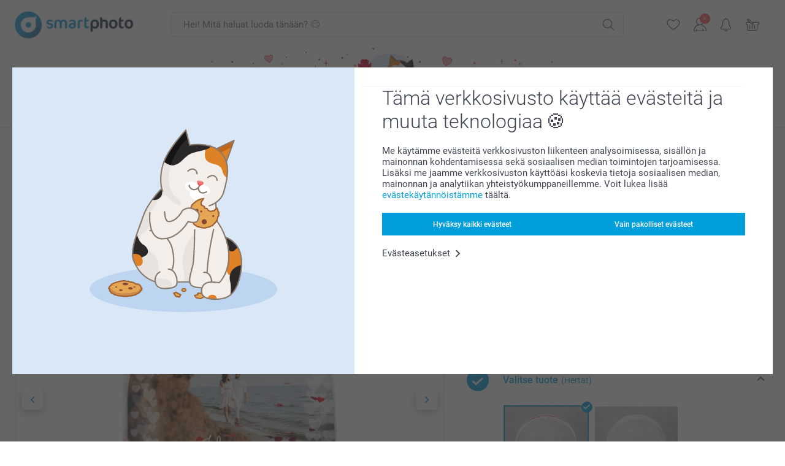

--- FILE ---
content_type: text/html; charset=utf-8
request_url: https://www.smartphoto.fi/kuvalahjat/lumisadepallo?theme=theme.valentine
body_size: 36445
content:
<!DOCTYPE html><html lang="fi" data-expressrevision="790" data-expresshash="b31cf1a9ea4f" data-isbot="True"><head><link rel="dns-prefetch" href="//c-static.smartphoto.com" /><link rel="preconnect" href="https://c-static.smartphoto.com" /><link rel="dns-prefetch" href="//consent.cookiebot.com" /><link rel="preconnect" href="https://consent.cookiebot.com" /><script id="Cookiebot" data-culture="fi" src="https://consent.cookiebot.com/uc.js" data-cbid="78c30170-7bbb-421b-9ffc-129b3229a83e" async="async"></script><meta charset="utf-8" /><title data-abandonedvisittitle="🎁 Tule takaisin..." data-abandonedvisittitlealternate="🎁 Kaipaamme sinua..." data-abandonedvisitenabled="True" data-abandonedvisitspeed="2000">Lumisadepallo omalla kuvalla | Lumihiutalepallo</title><meta http-equiv="X-UA-Compatible" content="IE=edge" /><meta name="viewport" content="width=device-width, initial-scale=1.0" /><link rel="canonical" href="https://www.smartphoto.fi/kuvalahjat/lumisadepallo" /><meta name="description" content="Suunnittele ihana lumisadepallo omalla kuvalla - täydellinen lahja läheiselle tai joulukoriste itsellesi. Tilaa yksilöllinen lumihiutalepallo helposti netistä!" /><link rel="alternate" href="https://www.smartphoto.fi/kuvalahjat/lumisadepallo?theme=theme.valentine" hreflang="fi" /><link rel="alternate" href="https://www.smartphoto.be/fr/cadeaux-photo/boule-a-neige?theme=theme.valentine" hreflang="fr-be" /><link rel="alternate" href="https://www.smartphoto.be/nl/fotogeschenken/sneeuwbol?theme=theme.valentine" hreflang="nl-be" /><link rel="alternate" href="https://www.smartphoto.nl/fotocadeaus/sneeuwbol?theme=theme.valentine" hreflang="nl-nl" /><link rel="alternate" href="https://www.smartphoto.dk/lav-noget-sjovt/snekugle?theme=theme.valentine" hreflang="da" /><link rel="alternate" href="https://www.smartphoto.fr/cadeaux-photo/boule-a-neige?theme=theme.valentine" hreflang="fr" /><link rel="alternate" href="https://www.smartphoto.co.uk/photo-gifts/snow-globe?theme=theme.valentine" hreflang="en-gb" /><link rel="alternate" href="https://www.smartphoto.ie/photo-gifts/snow-globe?theme=theme.valentine" hreflang="en-ie" /><link rel="alternate" href="https://www.smartphoto.de/fotogeschenke/schneekugel?theme=theme.valentine" hreflang="de" /><link rel="alternate" href="https://www.smartphoto.eu/photo-gifts/snow-globe?theme=theme.valentine" hreflang="en" /><link rel="alternate" href="https://www.smartphoto.ch/de/fotogeschenke/schneekugel?theme=theme.valentine" hreflang="de-ch" /><link rel="alternate" href="https://www.smartphoto.ch/en/photo-gifts/snow-globe?theme=theme.valentine" hreflang="en-ch" /><link rel="alternate" href="https://www.smartphoto.ch/fr/cadeaux-photo/boule-a-neige?theme=theme.valentine" hreflang="fr-ch" /><link rel="alternate" href="https://www.smartphoto.no/fotogaver/snokule?theme=theme.valentine" hreflang="nn" /><link rel="alternate" href="https://www.smartphoto.se/fotopresenter/snoglob?theme=theme.valentine" hreflang="sv" /><link rel="sitemap" type="application/xml" title="Sitemap" href="https://www.smartphoto.fi/sitemaps/effi/sitemap.xml" /><link href="https://c-static.smartphoto.com/appdata/base/css/styleguide/assets/general/fonts/roboto/roboto-regular.woff2" rel="preload" type="font/woff2" crossorigin="anonymous" as="font" /><link href="https://c-static.smartphoto.com/appdata/base/css/styleguide/assets/general/fonts/roboto/roboto-medium.woff2" rel="preload" type="font/woff2" crossorigin="anonymous" as="font" /><link href="https://c-static.smartphoto.com/appdata/base/css/styleguide/assets/general/fonts/roboto/roboto-bold.woff2" rel="preload" type="font/woff2" crossorigin="anonymous" as="font" /><link href="https://c-static.smartphoto.com/appdata/base/css/styleguide/assets/general/fonts/roboto/roboto-light.woff2" rel="preload" type="font/woff2" crossorigin="anonymous" as="font" /><link rel="shortcut icon" href="https://c-static.smartphoto.com/appdata/26.1.0.790/favicon.ico?26.1.0.790" /><link rel="apple-touch-icon" href="https://c-static.smartphoto.com/content/rsp_images/header/logo/smartphoto/apple-touch-icon.png" /><link rel="preload" type="text/css" href="https://c-static.smartphoto.com/appdata/26.1.0.790/base/css/styleguide/css/compressed/main-treeshaking.min.css" as="style" /><link rel="stylesheet" type="text/css" href="https://c-static.smartphoto.com/appdata/26.1.0.790/base/css/styleguide/css/compressed/main-treeshaking.min.css" /><link rel="preload" type="text/css" href="https://c-static.smartphoto.com/appdata/26.1.0.790/css-pages/main_treeshaking.css" as="style" /><link rel="stylesheet" type="text/css" href="https://c-static.smartphoto.com/appdata/26.1.0.790/css-pages/main_treeshaking.css" /><link rel="preload" type="text/css" href="https://c-static.smartphoto.com/appdata/26.1.0.790/base/css/styleguide/css/compressed/pcp.min.css" as="style" /><link rel="stylesheet" type="text/css" href="https://c-static.smartphoto.com/appdata/26.1.0.790/base/css/styleguide/css/compressed/pcp.min.css" /><link rel="preload" type="text/css" href="https://c-static.smartphoto.com/appdata/26.1.0.790/css-pages/pcp.css" as="style" /><link rel="stylesheet" type="text/css" href="https://c-static.smartphoto.com/appdata/26.1.0.790/css-pages/pcp.css" /><style>@font-face{font-family:icons;src:url(https://c-static.smartphoto.com/appdata/26.1.0.790/base/css/styleguide/assets/general/fonts/icons/icons.woff2) format("woff2"),url(https://c-static.smartphoto.com/appdata/26.1.0.790/base/css/styleguide/assets/general/fonts/icons/icons.woff) format("woff"),url(https://c-static.smartphoto.com/appdata/26.1.0.790/base/css/styleguide/assets/general/fonts/icons/icons.ttf) format("truetype"),url(https://c-static.smartphoto.com/appdata/26.1.0.790/base/css/styleguide/assets/general/fonts/icons/icons.#icon) format("svg");font-display:block}@font-face{font-family:'Roboto';src:url('https://c-static.smartphoto.com/appdata/base/css/styleguide/assets/general/fonts/roboto/roboto-regular.woff2') format('woff2');font-weight:400;font-style:normal}@font-face{font-family:'Roboto';src:url('https://c-static.smartphoto.com/appdata/base/css/styleguide/assets/general/fonts/roboto/roboto-medium.woff2') format('woff2');font-weight:500;font-style:normal}@font-face{font-family:'Roboto';src:url('https://c-static.smartphoto.com/appdata/base/css/styleguide/assets/general/fonts/roboto/roboto-light.woff2') format('woff2');font-weight:300;font-style:normal}@font-face{font-family:'Roboto';src:url('https://c-static.smartphoto.com/appdata/base/css/styleguide/assets/general/fonts/roboto/roboto-bold.woff2') format('woff2');font-weight:600;font-style:normal}</style><script>var dataLayer=window.dataLayer||[];if(dataLayer.length>0){dataLayer=[{"appId":"1C148556-FC30-483D-8699-5EB3831027F6","posId":"1013e604-11ef-4a66-b618-6f44dc94581c","clientType":"Prospect","userOptIn":false,"cartAmount":0,"cartSize":0,"domainCode":"EFFI","domainName":"Extrafilm FIN","countryCode":"FIN","countryName":"Finland","currencyCode":"EUR","euroCurrencyExchangeRate":1.00000,"languageCode":"fi","pageUrl":"https://www.smartphoto.fi/kuvalahjat/lumisadepallo?theme=theme.valentine","pageType":"product","pageTitle":"Lumisadepallo omalla kuvalla | Lumihiutalepallo","pageCode":"Products.Fun_Ideas.Photoglobe","searchResults":0,"searchTerm":"","ecommerce":{"detail":{"products":[{"variant":"photoglobehearts","id":"PhotoglobeHearts","uniqueSku":"photoglobehearts|theme.valentine","name":"Lumisadepallo Syd\u00E4n","theme":"theme.valentine","price":10.95,"quantity":1,"productCategoryGroup":["Fun_Ideas.Photoglobe","Fun_Ideas.Deco","Fun_Ideas"]}]}},"pageProducts":{"productCategories":[{"productCategory":"Fun_Ideas.Photoglobe","productCategoryGroup":["Fun_Ideas.Photoglobe","Fun_Ideas.Deco","Fun_Ideas"],"title":"Lumisadepallo","url":"/kuvalahjat/lumisadepallo","price":10.95}],"productVariants":[{"productCategoryGroup":["Fun_Ideas.Photoglobe","Fun_Ideas.Deco","Fun_Ideas"],"selected":true,"productCode":"PhotoglobeHearts","productVariantCode":"photoglobehearts","productCategory":"Fun_Ideas.Photoglobe","title":"Lumisadepallo Syd\u00E4n","url":"/kuvalahjat/lumisadepallo?pvc=PhotoglobeHearts","price":10.95},{"productCategoryGroup":["Fun_Ideas.Photoglobe","Fun_Ideas.Deco","Fun_Ideas"],"selected":false,"productCode":"PhotoglobeSnow","productVariantCode":"photoglobesnow","productCategory":"Fun_Ideas.Photoglobe","title":"Lumisadepallo","url":"/kuvalahjat/lumisadepallo?pvc=PhotoglobeSnow","price":10.95}]},"timestamp":"20260121113602362","shop":"Valentine","theme":"Valentine","datalayerVersion":"2022-06"}].concat(dataLayer);}
else{dataLayer.push({"appId":"1C148556-FC30-483D-8699-5EB3831027F6","posId":"1013e604-11ef-4a66-b618-6f44dc94581c","clientType":"Prospect","userOptIn":false,"cartAmount":0,"cartSize":0,"domainCode":"EFFI","domainName":"Extrafilm FIN","countryCode":"FIN","countryName":"Finland","currencyCode":"EUR","euroCurrencyExchangeRate":1.00000,"languageCode":"fi","pageUrl":"https://www.smartphoto.fi/kuvalahjat/lumisadepallo?theme=theme.valentine","pageType":"product","pageTitle":"Lumisadepallo omalla kuvalla | Lumihiutalepallo","pageCode":"Products.Fun_Ideas.Photoglobe","searchResults":0,"searchTerm":"","ecommerce":{"detail":{"products":[{"variant":"photoglobehearts","id":"PhotoglobeHearts","uniqueSku":"photoglobehearts|theme.valentine","name":"Lumisadepallo Syd\u00E4n","theme":"theme.valentine","price":10.95,"quantity":1,"productCategoryGroup":["Fun_Ideas.Photoglobe","Fun_Ideas.Deco","Fun_Ideas"]}]}},"pageProducts":{"productCategories":[{"productCategory":"Fun_Ideas.Photoglobe","productCategoryGroup":["Fun_Ideas.Photoglobe","Fun_Ideas.Deco","Fun_Ideas"],"title":"Lumisadepallo","url":"/kuvalahjat/lumisadepallo","price":10.95}],"productVariants":[{"productCategoryGroup":["Fun_Ideas.Photoglobe","Fun_Ideas.Deco","Fun_Ideas"],"selected":true,"productCode":"PhotoglobeHearts","productVariantCode":"photoglobehearts","productCategory":"Fun_Ideas.Photoglobe","title":"Lumisadepallo Syd\u00E4n","url":"/kuvalahjat/lumisadepallo?pvc=PhotoglobeHearts","price":10.95},{"productCategoryGroup":["Fun_Ideas.Photoglobe","Fun_Ideas.Deco","Fun_Ideas"],"selected":false,"productCode":"PhotoglobeSnow","productVariantCode":"photoglobesnow","productCategory":"Fun_Ideas.Photoglobe","title":"Lumisadepallo","url":"/kuvalahjat/lumisadepallo?pvc=PhotoglobeSnow","price":10.95}]},"timestamp":"20260121113602362","shop":"Valentine","theme":"Valentine","datalayerVersion":"2022-06"});}
var iframeDataLayer=window.iframeDataLayer||[];iframeDataLayer.push({"appId":"1C148556-FC30-483D-8699-5EB3831027F6","posId":"1013e604-11ef-4a66-b618-6f44dc94581c","clientType":"Prospect","userOptIn":false,"cartAmount":0,"cartSize":0,"domainCode":"EFFI","domainName":"Extrafilm FIN","countryCode":"FIN","countryName":"Finland","currencyCode":"EUR","euroCurrencyExchangeRate":1.00000,"languageCode":"fi","pageUrl":"https://www.smartphoto.fi/kuvalahjat/lumisadepallo?theme=theme.valentine","pageType":"product","pageTitle":"Lumisadepallo omalla kuvalla | Lumihiutalepallo","pageCode":"Products.Fun_Ideas.Photoglobe","searchResults":0,"searchTerm":"","ecommerce":{"detail":{"products":[{"variant":"photoglobehearts","id":"PhotoglobeHearts","uniqueSku":"photoglobehearts|theme.valentine","name":"Lumisadepallo Syd\u00E4n","theme":"theme.valentine","price":10.95,"quantity":1,"productCategoryGroup":["Fun_Ideas.Photoglobe","Fun_Ideas.Deco","Fun_Ideas"]}]}},"pageProducts":{"productCategories":[{"productCategory":"Fun_Ideas.Photoglobe","productCategoryGroup":["Fun_Ideas.Photoglobe","Fun_Ideas.Deco","Fun_Ideas"],"title":"Lumisadepallo","url":"/kuvalahjat/lumisadepallo","price":10.95}],"productVariants":[{"productCategoryGroup":["Fun_Ideas.Photoglobe","Fun_Ideas.Deco","Fun_Ideas"],"selected":true,"productCode":"PhotoglobeHearts","productVariantCode":"photoglobehearts","productCategory":"Fun_Ideas.Photoglobe","title":"Lumisadepallo Syd\u00E4n","url":"/kuvalahjat/lumisadepallo?pvc=PhotoglobeHearts","price":10.95},{"productCategoryGroup":["Fun_Ideas.Photoglobe","Fun_Ideas.Deco","Fun_Ideas"],"selected":false,"productCode":"PhotoglobeSnow","productVariantCode":"photoglobesnow","productCategory":"Fun_Ideas.Photoglobe","title":"Lumisadepallo","url":"/kuvalahjat/lumisadepallo?pvc=PhotoglobeSnow","price":10.95}]},"timestamp":"20260121113602362","shop":"Valentine","theme":"Valentine","datalayerVersion":"2022-06"});var dataLayerSite=window.dataLayerSite||[];dataLayerSite.push({"optIn":false,"returning":false,"existing":false,"email":"","language":"fi","appId":"1C148556-FC30-483D-8699-5EB3831027F6","posId":"1013e604-11ef-4a66-b618-6f44dc94581c","datalayerVersion":"2017-06"});var gtmIframeAccounts='GTM-MX96N6K';function pushDataLayer(){return iframeDataLayer;}</script><script>var enableLeaveIntent=false;var enableLeaveIntentConfigValue=true;</script><meta property="og:site_name" content="smartphoto" /><meta property="og:title" content="Lumisadepallo omalla kuvalla | Lumihiutalepallo" /><meta property="og:description" content="Suunnittele ihana lumisadepallo omalla kuvalla - täydellinen lahja läheiselle tai joulukoriste itsellesi. Tilaa yksilöllinen lumihiutalepallo helposti netistä!" /><meta name="thumbnail" property="og:image" content="https://c-static.smartphoto.com/structured/repositoryimage/seocontent/products/fun_ideas/photoglobe/ogimage/image/photoglobe-og.jpg" /><meta property="og:url" content="https://www.smartphoto.fi/kuvalahjat/lumisadepallo" /></head><body data-showcountryselection="false" class="body--padding-bottom" data-timeoutBeforeShowingLoadingDialog="600" data-timeoutBeforeShowingSkeletonScreen="400"><header class="o-main-navigation o-main-navigation--event-banner technical-header"><div class="o-main-navigation__container"><div class="o-main-navigation__container-top"><div class="o-main-navigation__hamburger"><div class="a-hamburger-menu u-margin-left-small technical-mobile-navigation-hamburger-menu-button" tabindex="0"><span class="a-hamburger-menu__bar a-hamburger-menu__first-bar"> </span> <span class="a-hamburger-menu__bar a-hamburger-menu__second-bar"> </span> <span class="a-hamburger-menu__bar a-hamburger-menu__third-bar"> </span> <span class="a-hamburger-menu__bar a-hamburger-menu__fourth-bar"> </span></div><div class="o-main-navigation__hamburger-menu technical-mobile-navigation-hamburger-menu-container"><div class="o-main-navigation__navigation-mobile-component o-navigation-mobile m-navigation-overlay technical-mobile-navigation"><div class="m-navigation-overlay__mobile-view" id="technical-mobile-menu" data-page-id="98e2ee2e-e7cc-424e-abc2-7ace92622811" data-current-language="FI"></div></div></div></div><div class="a-logo a-logo--default"><a href="/" class="a-logo__link" title="Siirry etusivulle" tabindex="0"> <img class="a-logo__image" src="https://c-static.smartphoto.com/structured/repositoryimage/header/sgheader/logo/image/logosmartphoto_retina_2.png" alt="Siirry etusivulle" title="Siirry etusivulle" /> </a></div><div class="m-search-bar o-main-navigation__searchbar m-search-bar--desktop"><form class="m-search-bar__form" method="get" action="/search"><label for="searchTermDesktop" class="u-hide">K&#xE4;yt&#xE4; t&#xE4;t&#xE4; hakupalkkia l&#xF6;yt&#xE4;&#xE4;ksesi etsim&#xE4;si.</label> <input type="search" id="searchTermDesktop" name="searchterm" class="m-search-bar__input" placeholder="Hei! Mitä haluat luoda tänään? 😊" tabindex="0" /> <button class="m-search-bar__submit icon-search_thin" type="submit" title="Aloita haku" tabindex="0"></button></form></div><div class="o-main-navigation__icon-navigation o-main-navigation__icon-navigation-component o-icon-navigation"><div class="o-icon-navigation__search"><i class="o-icon-navigation__icon o-icon-navigation__search-icon icon-search_thin"></i><div class="o-icon-navigation__menu-container o-icon-navigation__search-bar"><div class="m-search-bar o-icon-navigation__search-bar-component technical-mobile-searchbar"><form class="m-search-bar__form" method="get" action="/search"><label for="searchTermMobile" class="u-hide">K&#xE4;yt&#xE4; t&#xE4;t&#xE4; hakupalkkia l&#xF6;yt&#xE4;&#xE4;ksesi etsim&#xE4;si.</label> <input type="search" id="searchTermMobile" name="searchterm" class="m-search-bar__input" placeholder="Hei! Mitä haluat luoda tänään? 😊" tabindex="0" /> <button class="m-search-bar__submit icon-search_thin" type="submit" title="Aloita haku" tabindex="0"></button></form></div></div></div><div class="o-icon-navigation__wishlist"><a href="/wishlist" class="o-icon-navigation__wishlist-link"> <span class="a-icon technical-icon a-icon--single a-icon--no-fill a-icon--single a-icon--no-fill"> <i class="a-icon__icon"> <svg class="v2-a-icon__svg"><use class="v2-a-icon__use" href="/svg/heart-symbol.svg#heart-symbol"></use></svg> </i> </span> </a></div><div class="o-icon-navigation__user"><a class="o-icon-navigation__user-link" href="/myaccount" tabindex="0" title="Siirry kirjautumissivulle kirjautuaksesi sisään tai rekisteröityäksesi verkkosivustollamme"> <i class="o-icon-navigation__icon o-icon-navigation__user-icon icon-profile"> <span class="a-count o-icon-navigation__count o-icon-navigation__count--close" /> </i> </a></div><script>var accountType='';</script><div class="o-icon-navigation__notifications-center"><i class="o-icon-navigation__icon o-icon-navigation__notifications-center__icon icon-bell" tabindex="0" title="Tarkista ilmoituksesi"> <span class="a-count o-icon-navigation__count" style="display:none">0</span> </i><div class="o-icon-navigation__menu-container o-icon-navigation__notifications-center-menu"><div class="o-icon-navigation__notifications-center-component o-notifications-center m-navigation-overlay"><div class="technical-notification-center-overlay"><div class="m-navigation-overlay__close-container"><span class="m-navigation-overlay__close-text">Sulje</span> <span class="m-navigation-overlay__close-icon icon-close"></span></div><div class="m-navigation-overlay__content"></div></div></div></div></div><div class="o-icon-navigation__shopping-cart o-icon-navigation__shopping-cart--empty"><a href="/cart" class="o-icon-navigation__user-link" tabindex="0" title="Siirry ostoskoriisi"> <i class="o-icon-navigation__icon o-icon-navigation__shopping-cart-icon icon-shopping-basket"> </i> </a></div></div></div><div class="o-main-navigation__container-event technical-event-container" data-stickynav="false"><a class="o-main-navigation__event-link" href="/ystavanpaiva"> <img src="https://c-static.smartphoto.com/appdata/base/img/cat/valentine-banner-01.svg" class="o-main-navigation__container-event__background-image" alt="Cat animation: valentine" /><div class="o-main-navigation__container-event__image technical-animate-img" style="opacity:0" data-catimage="/appdata/base/img/cat/cat-animation-valentine.json"></div></a></div><div class="o-main-navigation__container-bottom"><div class="o-main-navigation__menu-first-level"><nav class="o-menu-first-level"><ul class="technical-desktop-left-menu o-menu-first-level__list"><li class="o-menu-first-level__list-item o-menu-first-level__list-item--has-menu-second-level technical-desktop-first-level-menu-item" data-menu-item="0" tabindex="0"><span class="o-menu-first-level__button icon-arrow-down technical-level1-button">Tuotteet</span><div class="o-menu-second-level technical-desktop-menu-second u-hide"><div class="o-menu-second-level__container"><ul class="o-menu-second-level__list"><li class="o-menu-second-level__list-item technical-desktop-second-level-menu-item" data-menu-item="0"><a class="a-button a-button--icon-after-text a-button--large o-menu-second-level__button technical-third-link-item" href="/uudet-tuotteet" target="_self"> Uutuudet </a></li><li class="o-menu-second-level__list-item technical-desktop-second-level-menu-item" data-menu-item="1"><div class="o-menu-second-level__menu-third-level technical-desktop-second-level-content"><div class="o-secondary-navigation-detail skeleton-loading"><div class="o-secondary-navigation-detail"><div class="m-list-of-links o-secondary-navigation-detail__product-links"><div class="m-list-of-links__link-group m-list-of-links__medium--first-column-top"><a class="a-link m-list-of-links__title" href="/kuvakalenterit" target="_self"> <span itemprop="" class="a-typography technical-link-text a-link__text" data-testid="">Kuvakalenterit & Kuvapäivyrit</span> </a><ul class="m-list-of-links__list"><li class="m-list-of-links__list-item"><a class="a-link m-list-of-links__link" href="/kuvakalenterit/seinakalenteri" target="_self"> <span itemprop="" class="a-typography technical-link-text a-link__text" data-testid="">Seinäkalenterit</span> </a><div class="m-list-of-links__image-content"><div class="m-list-of-links__image-container" style="--aspect-ratio:1/1"><img class="m-list-of-links__list-item-image" src="https://c-static.smartphoto.com/structured/repositoryimage/productcategory/calendars/wall_calendar/tileimage/image/overview-wallcalendar-tileimage-1x1.jpg" alt="" /></div><div class="m-list-of-links__image-description"><p class="a-typography m-list-of-links__image-description__category" data-testid="">Kuvakalenterit & Kuvapäivyrit</p><p class="a-typography a-typography--p a-typography--medium m-list-of-links__image-description__section" data-testid="">Seinäkalenterit</p></div></div></li><li class="m-list-of-links__list-item"><a class="a-link m-list-of-links__link" href="/kuvakalenterit/poytakalenterit" target="_self"> <span itemprop="" class="a-typography technical-link-text a-link__text" data-testid="">Pöytäkalenterit</span> </a><div class="m-list-of-links__image-content"><div class="m-list-of-links__image-container" style="--aspect-ratio:1/1"><img class="m-list-of-links__list-item-image" src="https://c-static.smartphoto.com/structured/repositoryimage/tilegroup/calendars/overviewdesk/tileimage/image/overview-deskcalendar-tileimage-1x_2.jpg" alt="" /></div><div class="m-list-of-links__image-description"><p class="a-typography m-list-of-links__image-description__category" data-testid="">Kuvakalenterit & Kuvapäivyrit</p><p class="a-typography a-typography--p a-typography--medium m-list-of-links__image-description__section" data-testid="">Pöytäkalenterit</p></div></div></li><li class="m-list-of-links__list-item"><a class="a-link m-list-of-links__link" href="/kuvakalenterit/perhekalenteri" target="_self"> <span itemprop="" class="a-typography technical-link-text a-link__text" data-testid="">Perhekalenterit</span> </a><div class="m-list-of-links__image-content"><div class="m-list-of-links__image-container" style="--aspect-ratio:1/1"><img class="m-list-of-links__list-item-image" src="https://c-static.smartphoto.com/structured/repositoryimage/productcategory/calendars/family_planner/tileimages/tileimage1x1/image/familyplanner-tileimage-1x_3.jpg" alt="" /></div><div class="m-list-of-links__image-description"><p class="a-typography m-list-of-links__image-description__category" data-testid="">Kuvakalenterit & Kuvapäivyrit</p><p class="a-typography a-typography--p a-typography--medium m-list-of-links__image-description__section" data-testid="">Perhekalenterit</p></div></div></li><li class="m-list-of-links__list-item"><a class="a-link m-list-of-links__link" href="/kuvakalenterit/kalenterit-vuosinakymalla" target="_self"> <span itemprop="" class="a-typography technical-link-text a-link__text" data-testid="">Kalenterit vuosinäkymällä</span> </a><div class="m-list-of-links__image-content"><div class="m-list-of-links__image-container" style="--aspect-ratio:1/1"><video class="m-list-of-links__local-video" autoplay="autoplay" playsinline loop="loop" muted="muted" preload="metadata" crossorigin="anonymous"><source src="https://c-static.smartphoto.com/structured/repositoryimage/tilegroup/calendars/overviewyear/tileimage/image/overview-yearplanner-tileimage-1x1-replace.mp4" type="video/mp4" /></video></div><div class="m-list-of-links__image-description"><p class="a-typography m-list-of-links__image-description__category" data-testid="">Kuvakalenterit & Kuvapäivyrit</p><p class="a-typography a-typography--p a-typography--medium m-list-of-links__image-description__section" data-testid="">Kalenterit vuosinäkymällä</p></div></div></li><li class="m-list-of-links__list-item"><a class="a-link m-list-of-links__link" href="/kuvakalenterit/kuvapaivyri" target="_self"> <span itemprop="" class="a-typography technical-link-text a-link__text" data-testid="">Kuvapäivyri</span> </a><div class="m-list-of-links__image-content"><div class="m-list-of-links__image-container" style="--aspect-ratio:1/1"><img class="m-list-of-links__list-item-image" src="https://c-static.smartphoto.com/structured/repositoryimage/productcategory/calendars/agenda/tileimage/image/diary-tileimage-1x_2.jpg" alt="" /></div><div class="m-list-of-links__image-description"><p class="a-typography m-list-of-links__image-description__category" data-testid="">Kuvakalenterit & Kuvapäivyrit</p><p class="a-typography a-typography--p a-typography--medium m-list-of-links__image-description__section" data-testid="">Kuvapäivyri</p></div></div></li></ul></div><div class="m-list-of-links__link-group m-list-of-links__single"><p class="m-list-of-links__title">Kalenterit kaikkiin tilanteisiin</p><ul class="m-list-of-links__list"><li class="m-list-of-links__list-item"><a class="a-link m-list-of-links__link" href="/kuvakalenterit/syntymapaivakalenteri" target="_self"> <span itemprop="" class="a-typography technical-link-text a-link__text" data-testid="">Syntymäpäiväkalenterit</span> </a><div class="m-list-of-links__image-content"><div class="m-list-of-links__image-container" style="--aspect-ratio:1/1"><img class="m-list-of-links__list-item-image" src="https://c-static.smartphoto.com/structured/repositoryimage/productcategory/calendars/birthday_calendar/tileimages/tileimage1x1/image/birthdaycalendar-tileimage-1x_3.jpg" alt="" /></div><div class="m-list-of-links__image-description"><p class="a-typography m-list-of-links__image-description__category" data-testid="">Kalenterit kaikkiin tilanteisiin</p><p class="a-typography a-typography--p a-typography--medium m-list-of-links__image-description__section" data-testid="">Syntymäpäiväkalenterit</p></div></div></li><li class="m-list-of-links__list-item"><a class="a-link m-list-of-links__link" href="/kuvakalenterit/adventtikalenteri" target="_self"> <span itemprop="" class="a-typography technical-link-text a-link__text" data-testid="">Adventtikalenterit</span> </a><div class="m-list-of-links__image-content"><div class="m-list-of-links__image-container" style="--aspect-ratio:1/1"><img class="m-list-of-links__list-item-image" src="https://c-static.smartphoto.com/structured/repositoryimage/tilegroup/calendars/overviewadvent_calendar/tileimages/tileimage1x1/image/adventcalendars-tileimage-1x1.jpg" alt="" /></div><div class="m-list-of-links__image-description"><p class="a-typography m-list-of-links__image-description__category" data-testid="">Kalenterit kaikkiin tilanteisiin</p><p class="a-typography a-typography--p a-typography--medium m-list-of-links__image-description__section" data-testid="">Adventtikalenterit</p></div></div></li></ul></div><div class="o-secondary-navigation-detail__product-view"><a class="a-link a-link--icon-after a-link a-link--with-highlight o-secondary-navigation-detail__product-category-link a-link--icon-large a-link--hover-animation" href="/kuvakalenterit" target="_self"><p class="technical-link-text a-link__text">Katso kaikki <span class="a-link__text--highlight">Kuvakalenterit & kuvapäivyrit</span></p><span class="a-link__icon icon-arrow-right"></span> </a><div class="o-secondary-navigation-detail__product-preview"><div class="m-list-of-links__image-content"><div class="m-list-of-links__image-container" style="--aspect-ratio:1/1"><a href="/kuvakalenterit" title="Kuvakalenterit &amp; kuvapäivyrit" target="_self"> <img class="m-list-of-links__list-item-image" src="https://c-static.smartphoto.com/structured/repositoryimage/tilegroup/calendars/tileimage/image/overview-calendars-tileimage-1x1.jpg" alt="" /> </a></div><div class="m-list-of-links__image-description"><p>Kuvakalenterit &amp; kuvap&#xE4;ivyrit</p></div></div></div></div></div></div></div></div><button class="a-button a-button--icon-after-text a-button--large icon-arrow-right o-menu-second-level__button technical-third-link-item" type="button"> Kuvakalenterit & kuvapäivyrit </button></li><li class="o-menu-second-level__list-item technical-desktop-second-level-menu-item" data-menu-item="2"><div class="o-menu-second-level__menu-third-level technical-desktop-second-level-content"><div class="o-secondary-navigation-detail skeleton-loading"><div class="o-secondary-navigation-detail"><div class="m-list-of-links o-secondary-navigation-detail__product-links"><div class="m-list-of-links__link-group m-list-of-links__single"><p class="m-list-of-links__title">Kuvakirjat XL</p><ul class="m-list-of-links__list"><li class="m-list-of-links__list-item"><a class="a-link m-list-of-links__link" href="/kuvakirja/tee-kuvakirjat?pvc=photobookxlsqhardpers" target="_self"> <span itemprop="" class="a-typography technical-link-text a-link__text" data-testid="">Kuvakirja XL nelikulmainen</span> </a><div class="m-list-of-links__image-content"><div class="m-list-of-links__image-container" style="--aspect-ratio:1/1"><img class="m-list-of-links__list-item-image" src="https://c-static.smartphoto.com/structured/repositoryimage/headerdesktopnavsubcat/products/photobooks/thirdleveldesktopmenu/q5st7ak5izuubklfpe53cvyhwi/fourthlevelmenu/fy3rg3ncvezuphqc6rluzfatkq/image/image/xl-square-hard.jpg" alt="" /></div><div class="m-list-of-links__image-description"><p class="a-typography m-list-of-links__image-description__category" data-testid="">Kuvakirjat XL</p><p class="a-typography a-typography--p a-typography--medium m-list-of-links__image-description__section" data-testid="">Kuvakirja XL nelikulmainen</p></div></div></li><li class="m-list-of-links__list-item"><a class="a-link m-list-of-links__link" href="/kuvakirja/tee-kuvakirjat?pvc=photobookxllhardpers" target="_self"> <span itemprop="" class="a-typography technical-link-text a-link__text" data-testid="">Kuvakirja XL vaaka</span> </a><div class="m-list-of-links__image-content"><div class="m-list-of-links__image-container" style="--aspect-ratio:1/1"><img class="m-list-of-links__list-item-image" src="https://c-static.smartphoto.com/structured/repositoryimage/headerdesktopnavsubcat/products/photobooks/thirdleveldesktopmenu/fbeyvb3czw6u7oo5yxuwzabddy/fourthlevelmenu/pm3ashqtrvpuverccd74wa3dk4/image/image/xl-landscape-hard.jpg" alt="" /></div><div class="m-list-of-links__image-description"><p class="a-typography m-list-of-links__image-description__category" data-testid="">Kuvakirjat XL</p><p class="a-typography a-typography--p a-typography--medium m-list-of-links__image-description__section" data-testid="">Kuvakirja XL vaaka</p></div></div></li></ul></div><div class="m-list-of-links__link-group m-list-of-links__single"><p class="m-list-of-links__title">Kuvakirjat L</p><ul class="m-list-of-links__list"><li class="m-list-of-links__list-item"><a class="a-link m-list-of-links__link" href="/kuvakirja/tee-kuvakirjat?pvc=photobookllhardpers" target="_self"> <span itemprop="" class="a-typography technical-link-text a-link__text" data-testid="">Kuvakirja L vaaka</span> </a><div class="m-list-of-links__image-content"><div class="m-list-of-links__image-container" style="--aspect-ratio:1/1"><img class="m-list-of-links__list-item-image" src="https://c-static.smartphoto.com/structured/repositoryimage/headerdesktopnavsubcat/products/photobooks/thirdleveldesktopmenu/zgb5zop54awe3jtvh2yssbzghq/fourthlevelmenu/xcfyopd6363edoo7ngapb22ipq/image/image/l-landscape-hard.jpg" alt="" /></div><div class="m-list-of-links__image-description"><p class="a-typography m-list-of-links__image-description__category" data-testid="">Kuvakirjat L</p><p class="a-typography a-typography--p a-typography--medium m-list-of-links__image-description__section" data-testid="">Kuvakirja L vaaka</p></div></div></li><li class="m-list-of-links__list-item"><a class="a-link m-list-of-links__link" href="/kuvakirja/tee-kuvakirjat?pvc=photobooklsqhardpers" target="_self"> <span itemprop="" class="a-typography technical-link-text a-link__text" data-testid="">Kuvakirja L nelikulmainen</span> </a><div class="m-list-of-links__image-content"><div class="m-list-of-links__image-container" style="--aspect-ratio:1/1"><img class="m-list-of-links__list-item-image" src="https://c-static.smartphoto.com/structured/repositoryimage/headerdesktopnavsubcat/products/photobooks/thirdleveldesktopmenu/5724fh3ey5tuxag32h6ccaoqpy/fourthlevelmenu/lrn2urqtlnru7hosrnu23kqui4/image/image/l-square-hard.jpg" alt="" /></div><div class="m-list-of-links__image-description"><p class="a-typography m-list-of-links__image-description__category" data-testid="">Kuvakirjat L</p><p class="a-typography a-typography--p a-typography--medium m-list-of-links__image-description__section" data-testid="">Kuvakirja L nelikulmainen</p></div></div></li><li class="m-list-of-links__list-item"><a class="a-link m-list-of-links__link" href="/kuvakirja/tee-kuvakirjat?pvc=photobooklphardpers" target="_self"> <span itemprop="" class="a-typography technical-link-text a-link__text" data-testid="">Kuvakirja L pysty</span> </a><div class="m-list-of-links__image-content"><div class="m-list-of-links__image-container" style="--aspect-ratio:1/1"><img class="m-list-of-links__list-item-image" src="https://c-static.smartphoto.com/structured/repositoryimage/headerdesktopnavsubcat/products/photobooks/thirdleveldesktopmenu/pq2ugc76tffenivo6jk6eehxkq/fourthlevelmenu/wu2b4o7wfmoejedljnp4x4jagi/image/image/l-portrait-hard.jpg" alt="" /></div><div class="m-list-of-links__image-description"><p class="a-typography m-list-of-links__image-description__category" data-testid="">Kuvakirjat L</p><p class="a-typography a-typography--p a-typography--medium m-list-of-links__image-description__section" data-testid="">Kuvakirja L pysty</p></div></div></li></ul></div><div class="m-list-of-links__link-group m-list-of-links__single"><p class="m-list-of-links__title">Kuvakirjat M</p><ul class="m-list-of-links__list"><li class="m-list-of-links__list-item"><a class="a-link m-list-of-links__link" href="/kuvakirja/tee-kuvakirjat?pvc=photobookmlhardpers" target="_self"> <span itemprop="" class="a-typography technical-link-text a-link__text" data-testid="">Kuvakirja M vaaka</span> </a><div class="m-list-of-links__image-content"><div class="m-list-of-links__image-container" style="--aspect-ratio:1/1"><img class="m-list-of-links__list-item-image" src="https://c-static.smartphoto.com/structured/repositoryimage/headerdesktopnavsubcat/products/photobooks/thirdleveldesktopmenu/xlv4mhzxvwyefdduhdkbghibaa/fourthlevelmenu/3iazeljnog4uhhof7waqdpr4te/image/image/m-landscape-hard.jpg" alt="" /></div><div class="m-list-of-links__image-description"><p class="a-typography m-list-of-links__image-description__category" data-testid="">Kuvakirjat M</p><p class="a-typography a-typography--p a-typography--medium m-list-of-links__image-description__section" data-testid="">Kuvakirja M vaaka</p></div></div></li></ul></div><div class="m-list-of-links__link-group m-list-of-links__single"><a class="a-link m-list-of-links__title" href="/valokuvat-julisteet-taskukirja/kuvavihkoja" target="_self"> <span itemprop="" class="a-typography technical-link-text a-link__text" data-testid="">Kuvavihkoja</span> </a><ul class="m-list-of-links__list"><li class="m-list-of-links__list-item"><a class="a-link m-list-of-links__link" href="/valokuvat-julisteet-taskukirja/nelio-minikuvakirja" target="_self"> <span itemprop="" class="a-typography technical-link-text a-link__text" data-testid="">Neliö minikuvakirja</span> </a><div class="m-list-of-links__image-content"><div class="m-list-of-links__image-container" style="--aspect-ratio:1/1"><img class="m-list-of-links__list-item-image" src="https://c-static.smartphoto.com/structured/repositoryimage/productcategory/prints_posters/minisquare/tileimages/tileimage1x1/image/collection-52-square-tileimage-1x1.jpg" alt="" /></div><div class="m-list-of-links__image-description"><p class="a-typography m-list-of-links__image-description__category" data-testid="">Kuvavihkoja</p><p class="a-typography a-typography--p a-typography--medium m-list-of-links__image-description__section" data-testid="">Neliö minikuvakirja</p></div></div></li><li class="m-list-of-links__list-item"><a class="a-link m-list-of-links__link" href="/valokuvat-julisteet-taskukirja/taskukirja" target="_self"> <span itemprop="" class="a-typography technical-link-text a-link__text" data-testid="">Taskukirja</span> </a><div class="m-list-of-links__image-content"><div class="m-list-of-links__image-container" style="--aspect-ratio:1/1"><img class="m-list-of-links__list-item-image" src="https://c-static.smartphoto.com/structured/repositoryimage/productcategory/prints_posters/pocket_book/tileimages/tileimage1x1/image/pocketbook-tileimage-1x_2.jpg" alt="" /></div><div class="m-list-of-links__image-description"><p class="a-typography m-list-of-links__image-description__category" data-testid="">Kuvavihkoja</p><p class="a-typography a-typography--p a-typography--medium m-list-of-links__image-description__section" data-testid="">Taskukirja</p></div></div></li><li class="m-list-of-links__list-item"><a class="a-link m-list-of-links__link" href="/valokuvat-julisteet-taskukirja/collection-52-kuvavihko" target="_self"> <span itemprop="" class="a-typography technical-link-text a-link__text" data-testid="">Collection 52</span> </a><div class="m-list-of-links__image-content"><div class="m-list-of-links__image-container" style="--aspect-ratio:1/1"><img class="m-list-of-links__list-item-image" src="https://c-static.smartphoto.com/structured/repositoryimage/productcategory/prints_posters/collection52/tileimages/tileimage1x1/image/collection-52-tileimage-1x1.jpg" alt="Tilaa Collection 52" /></div><div class="m-list-of-links__image-description"><p class="a-typography m-list-of-links__image-description__category" data-testid="">Kuvavihkoja</p><p class="a-typography a-typography--p a-typography--medium m-list-of-links__image-description__section" data-testid="">Collection 52</p></div></div></li><li class="m-list-of-links__list-item"><a class="a-link m-list-of-links__link" href="/valokuvat-julisteet-taskukirja/collection-100-kuvavihko" target="_self"> <span itemprop="" class="a-typography technical-link-text a-link__text" data-testid="">Collection 100</span> </a><div class="m-list-of-links__image-content"><div class="m-list-of-links__image-container" style="--aspect-ratio:1/1"><img class="m-list-of-links__list-item-image" src="https://c-static.smartphoto.com/structured/repositoryimage/productcategory/prints_posters/collection100/tileimages/tileimage1x1/image/collection100-tileimage-1x1.jpg" alt="" /></div><div class="m-list-of-links__image-description"><p class="a-typography m-list-of-links__image-description__category" data-testid="">Kuvavihkoja</p><p class="a-typography a-typography--p a-typography--medium m-list-of-links__image-description__section" data-testid="">Collection 100</p></div></div></li></ul></div><div class="o-secondary-navigation-detail__product-view"><a class="a-link a-link--icon-after a-link a-link--with-highlight o-secondary-navigation-detail__product-category-link a-link--icon-large a-link--hover-animation" href="/kuvakirja" target="_self"><p class="technical-link-text a-link__text">Katso kaikki <span class="a-link__text--highlight">Kuvakirjat</span></p><span class="a-link__icon icon-arrow-right"></span> </a><div class="o-secondary-navigation-detail__product-preview"><div class="m-list-of-links__image-content"><div class="m-list-of-links__image-container" style="--aspect-ratio:1/1"><a href="/kuvakirja" title="Kuvakirjat" target="_self"> <img class="m-list-of-links__list-item-image" src="https://c-static.smartphoto.com/structured/repositoryimage/tilegroup/photobooks/tileimages/tileimage1x1/image/photobooks-tileimage-1x_4.jpg" alt="Fotobøger - Lav din egen fotobog online hos smartphoto" /> </a></div><div class="m-list-of-links__image-description"><p>Kuvakirjat</p></div></div></div></div></div></div></div></div><button class="a-button a-button--icon-after-text a-button--large icon-arrow-right o-menu-second-level__button technical-third-link-item" type="button"> Kuvakirjat </button></li><li class="o-menu-second-level__list-item technical-desktop-second-level-menu-item" data-menu-item="3"><div class="o-menu-second-level__menu-third-level technical-desktop-second-level-content"><div class="o-secondary-navigation-detail skeleton-loading"><div class="o-secondary-navigation-detail"><div class="m-list-of-links o-secondary-navigation-detail__product-links"><div class="m-list-of-links__link-group m-list-of-links__full-column--first-column"><a class="a-link m-list-of-links__title" href="/kuvalahjat" target="_self"> <span itemprop="" class="a-typography technical-link-text a-link__text" data-testid="">Kuvalahjat</span> </a><ul class="m-list-of-links__list"><li class="m-list-of-links__list-item"><a class="a-link m-list-of-links__link" href="/kuvalahjat/kannykka-tabletti-suojakuori" target="_self"> <span itemprop="" class="a-typography technical-link-text a-link__text" data-testid="">Kännykkä & Tabletti</span> </a><div class="m-list-of-links__image-content"><div class="m-list-of-links__image-container" style="--aspect-ratio:1/1"><img class="m-list-of-links__list-item-image" src="https://c-static.smartphoto.com/structured/repositoryimage/generalpage/products/fun_ideas/themecentral/cases/tileimage/image/phonecases-tileimage-1x1.jpg" alt="" /></div><div class="m-list-of-links__image-description"><p class="a-typography m-list-of-links__image-description__category" data-testid="">Kuvalahjat</p><p class="a-typography a-typography--p a-typography--medium m-list-of-links__image-description__section" data-testid="">Kännykkä & Tabletti</p></div></div></li><li class="m-list-of-links__list-item"><a class="a-link m-list-of-links__link" href="/kuvalahjat/mukit-kulhot-lasit-juomapullot" target="_self"> <span itemprop="" class="a-typography technical-link-text a-link__text" data-testid="">Mukit</span> </a><div class="m-list-of-links__image-content"><div class="m-list-of-links__image-container" style="--aspect-ratio:1/1"><img class="m-list-of-links__list-item-image" src="https://c-static.smartphoto.com/structured/repositoryimage/tilegroup/fun_ideas/themecentral/mugs/tileimages/tileimage1x1/image/mugs-tileimage-1x1.jpg" alt="" /></div><div class="m-list-of-links__image-description"><p class="a-typography m-list-of-links__image-description__category" data-testid="">Kuvalahjat</p><p class="a-typography a-typography--p a-typography--medium m-list-of-links__image-description__section" data-testid="">Mukit</p></div></div></li><li class="m-list-of-links__list-item"><a class="a-link m-list-of-links__link" href="/kuvalahjat/magneetit" target="_self"> <span itemprop="" class="a-typography technical-link-text a-link__text" data-testid="">Magneetit</span> </a><div class="m-list-of-links__image-content"><div class="m-list-of-links__image-container" style="--aspect-ratio:1/1"><img class="m-list-of-links__list-item-image" src="https://c-static.smartphoto.com/structured/repositoryimage/tilegroup/fun_ideas/themecentral/magnets/tileimages/tileimage1x1/image/magnets-overview-tileimage-1x1.jpg" alt="" /></div><div class="m-list-of-links__image-description"><p class="a-typography m-list-of-links__image-description__category" data-testid="">Kuvalahjat</p><p class="a-typography a-typography--p a-typography--medium m-list-of-links__image-description__section" data-testid="">Magneetit</p></div></div></li><li class="m-list-of-links__list-item"><a class="a-link m-list-of-links__link" href="/kuvalahjat/korttipelit" target="_self"> <span itemprop="" class="a-typography technical-link-text a-link__text" data-testid="">Korttipelit</span> </a><div class="m-list-of-links__image-content"><div class="m-list-of-links__image-container" style="--aspect-ratio:1/1"><img class="m-list-of-links__list-item-image" src="https://c-static.smartphoto.com/structured/repositoryimage/tilegroup/fun_ideas/themecentral/playingcards/tileimage/image/overview-playingcards-tileimage-1x_4.jpg" alt="" /></div><div class="m-list-of-links__image-description"><p class="a-typography m-list-of-links__image-description__category" data-testid="">Kuvalahjat</p><p class="a-typography a-typography--p a-typography--medium m-list-of-links__image-description__section" data-testid="">Korttipelit</p></div></div></li><li class="m-list-of-links__list-item"><a class="a-link m-list-of-links__link" href="/kuvalahjat/etiketit-tarrat" target="_self"> <span itemprop="" class="a-typography technical-link-text a-link__text" data-testid="">Etiketit</span> </a><div class="m-list-of-links__image-content"><div class="m-list-of-links__image-container" style="--aspect-ratio:1/1"><img class="m-list-of-links__list-item-image" src="https://c-static.smartphoto.com/structured/repositoryimage/tilegroup/fun_ideas/themecentral/stickers/tileimages/tileimage1x1/image/stickers-labels-tileimage-1x_2.jpg" alt="" /></div><div class="m-list-of-links__image-description"><p class="a-typography m-list-of-links__image-description__category" data-testid="">Kuvalahjat</p><p class="a-typography a-typography--p a-typography--medium m-list-of-links__image-description__section" data-testid="">Etiketit</p></div></div></li><li class="m-list-of-links__list-item"><a class="a-link m-list-of-links__link" href="/kuvalahjat/tekstiili" target="_self"> <span itemprop="" class="a-typography technical-link-text a-link__text" data-testid="">Tekstiilit</span> </a><div class="m-list-of-links__image-content"><div class="m-list-of-links__image-container" style="--aspect-ratio:1/1"><img class="m-list-of-links__list-item-image" src="https://c-static.smartphoto.com/structured/repositoryimage/tilegroup/fun_ideas/themecentral/textile/tileimages/tileimage1x1/image/textile-tileimage-1x_2.jpg" alt="" /></div><div class="m-list-of-links__image-description"><p class="a-typography m-list-of-links__image-description__category" data-testid="">Kuvalahjat</p><p class="a-typography a-typography--p a-typography--medium m-list-of-links__image-description__section" data-testid="">Tekstiilit</p></div></div></li><li class="m-list-of-links__list-item"><a class="a-link m-list-of-links__link" href="/kuvalahjat/lelut" target="_self"> <span itemprop="" class="a-typography technical-link-text a-link__text" data-testid="">Lelut & palapelit</span> </a><div class="m-list-of-links__image-content"><div class="m-list-of-links__image-container" style="--aspect-ratio:1/1"><img class="m-list-of-links__list-item-image" src="https://c-static.smartphoto.com/structured/repositoryimage/tilegroup/fun_ideas/themecentral/toys/tileimages/tileimage1x1/image/toys-tileimage-1x_6.jpg" alt="" /></div><div class="m-list-of-links__image-description"><p class="a-typography m-list-of-links__image-description__category" data-testid="">Kuvalahjat</p><p class="a-typography a-typography--p a-typography--medium m-list-of-links__image-description__section" data-testid="">Lelut & palapelit</p></div></div></li><li class="m-list-of-links__list-item"><a class="a-link m-list-of-links__link" href="/kuvalahjat/tuotteet-kaiverruksella" target="_self"> <span itemprop="" class="a-typography technical-link-text a-link__text" data-testid="">Tuotteet kaiverruksella</span> </a><div class="m-list-of-links__image-content"><div class="m-list-of-links__image-container" style="--aspect-ratio:1/1"><img class="m-list-of-links__list-item-image" src="https://c-static.smartphoto.com/structured/repositoryimage/tilegroup/fun_ideas/themecentral/engraved_products/tileimages/tileimage1x1/image/engraved-products-tileimage-1x_2.gif" alt="Engraved Products" /></div><div class="m-list-of-links__image-description"><p class="a-typography m-list-of-links__image-description__category" data-testid="">Kuvalahjat</p><p class="a-typography a-typography--p a-typography--medium m-list-of-links__image-description__section" data-testid="">Tuotteet kaiverruksella</p></div></div></li><li class="m-list-of-links__list-item"><a class="a-link m-list-of-links__link" href="/tuotteet/asusteet-laukuille-ja-avaimille" target="_self"> <span itemprop="" class="a-typography technical-link-text a-link__text" data-testid="">Asusteet & Avaimenperät</span> </a><div class="m-list-of-links__image-content"><div class="m-list-of-links__image-container" style="--aspect-ratio:1/1"><img class="m-list-of-links__list-item-image" src="https://c-static.smartphoto.com/structured/repositoryimage/tilegroup/themecentral/accessories_bagsnkeys/tileimages/tileimage1x1/image/keychain-tileimage-1x1.jpg" alt="" /></div><div class="m-list-of-links__image-description"><p class="a-typography m-list-of-links__image-description__category" data-testid="">Kuvalahjat</p><p class="a-typography a-typography--p a-typography--medium m-list-of-links__image-description__section" data-testid="">Asusteet & Avaimenperät</p></div></div></li><li class="m-list-of-links__list-item"><a class="a-link m-list-of-links__link" href="/tuotteet/luonnonmateriaali" target="_self"> <span itemprop="" class="a-typography technical-link-text a-link__text" data-testid="">Luonnonmateriaalit</span> </a><div class="m-list-of-links__image-content"><div class="m-list-of-links__image-container" style="--aspect-ratio:1/1"><img class="m-list-of-links__list-item-image" src="https://c-static.smartphoto.com/structured/repositoryimage/tilegroup/themecentral/natural_materials/tileimages/tileimage1x1/image/natural-materials-tileimage-1x1.jpg" alt="" /></div><div class="m-list-of-links__image-description"><p class="a-typography m-list-of-links__image-description__category" data-testid="">Kuvalahjat</p><p class="a-typography a-typography--p a-typography--medium m-list-of-links__image-description__section" data-testid="">Luonnonmateriaalit</p></div></div></li><li class="m-list-of-links__list-item"><a class="a-link m-list-of-links__link" href="/tuotteet/tuotteita-kirjoituspoydalle" target="_self"> <span itemprop="" class="a-typography technical-link-text a-link__text" data-testid="">Toimistoon</span> </a><div class="m-list-of-links__image-content"><div class="m-list-of-links__image-container" style="--aspect-ratio:1/1"><img class="m-list-of-links__list-item-image" src="https://c-static.smartphoto.com/structured/repositoryimage/tilegroup/themecentral/stationery/tileimages/tileimage1x1/image/stationery-tileimage-1x1.jpg" alt="Stationery" /></div><div class="m-list-of-links__image-description"><p class="a-typography m-list-of-links__image-description__category" data-testid="">Kuvalahjat</p><p class="a-typography a-typography--p a-typography--medium m-list-of-links__image-description__section" data-testid="">Toimistoon</p></div></div></li><li class="m-list-of-links__list-item"><a class="a-link m-list-of-links__link" href="/tuotteet/ruoka-ja-juoma" target="_self"> <span itemprop="" class="a-typography technical-link-text a-link__text" data-testid="">Ruoka & juoma</span> </a><div class="m-list-of-links__image-content"><div class="m-list-of-links__image-container" style="--aspect-ratio:1/1"><img class="m-list-of-links__list-item-image" src="https://c-static.smartphoto.com/structured/repositoryimage/tilegroup/themecentral/consumables/tileimages/tileimage1x1/image/food-drinks-tileimage-1x_2.jpg" alt="" /></div><div class="m-list-of-links__image-description"><p class="a-typography m-list-of-links__image-description__category" data-testid="">Kuvalahjat</p><p class="a-typography a-typography--p a-typography--medium m-list-of-links__image-description__section" data-testid="">Ruoka & juoma</p></div></div></li><li class="m-list-of-links__list-item"><a class="a-link m-list-of-links__link" href="/kuvalahjat/lahjat-nimellä" target="_self"> <span itemprop="" class="a-typography technical-link-text a-link__text" data-testid="">Lahjat nimellä</span> </a><div class="m-list-of-links__image-content"><div class="m-list-of-links__image-container" style="--aspect-ratio:1/1"><img class="m-list-of-links__list-item-image" src="https://c-static.smartphoto.com/structured/repositoryimage/tilegroup/fun_ideas/themecentral/embroidered_products/tileimage/image/embroidery-tileimage-1x1.jpg" alt="" /></div><div class="m-list-of-links__image-description"><p class="a-typography m-list-of-links__image-description__category" data-testid="">Kuvalahjat</p><p class="a-typography a-typography--p a-typography--medium m-list-of-links__image-description__section" data-testid="">Lahjat nimellä</p></div></div></li><li class="m-list-of-links__list-item"><a class="a-link m-list-of-links__link" href="/smart2give-lahjasetti" target="_self"> <span itemprop="" class="a-typography technical-link-text a-link__text" data-testid="">Smart2Give Lahjasetti</span> </a><div class="m-list-of-links__image-content"><div class="m-list-of-links__image-container" style="--aspect-ratio:1/1"><img class="m-list-of-links__list-item-image" src="https://c-static.smartphoto.com/structured/repositoryimage/tilegroup/smart2give_boxes/tileimages/tileimage1x1/image/s2g-overview-tileimage-1x_2.jpg" alt="" /></div><div class="m-list-of-links__image-description"><p class="a-typography m-list-of-links__image-description__category" data-testid="">Kuvalahjat</p><p class="a-typography a-typography--p a-typography--medium m-list-of-links__image-description__section" data-testid="">Smart2Give Lahjasetti</p></div></div></li></ul></div><div class="m-list-of-links__link-group m-list-of-links__full-column--second-column"><a class="a-link m-list-of-links__title" href="/lahjahaku" target="_self"> <span itemprop="" class="a-typography technical-link-text a-link__text" data-testid="">Löydä täydellinen lahja</span> </a><ul class="m-list-of-links__list"><li class="m-list-of-links__list-item"><a class="a-link m-list-of-links__link" href="/henkilokohtaisia-lahjoja-naiselle" target="_self"> <span itemprop="" class="a-typography technical-link-text a-link__text" data-testid="">Naisille</span> </a><div class="m-list-of-links__image-content"><div class="m-list-of-links__image-container" style="--aspect-ratio:1/1"><img class="m-list-of-links__list-item-image" src="https://c-static.smartphoto.com/structured/repositoryimage/tilegroup/forwho/her/tileimages/tileimage1x1/image/her-tileimage-1x1 - kopie.jpg" alt="" /></div><div class="m-list-of-links__image-description"><p class="a-typography m-list-of-links__image-description__category" data-testid="">Löydä täydellinen lahja</p><p class="a-typography a-typography--p a-typography--medium m-list-of-links__image-description__section" data-testid="">Naisille</p></div></div></li><li class="m-list-of-links__list-item"><a class="a-link m-list-of-links__link" href="/henkilokohtaisia-lahjoja-miehelle" target="_self"> <span itemprop="" class="a-typography technical-link-text a-link__text" data-testid="">Miehille</span> </a><div class="m-list-of-links__image-content"><div class="m-list-of-links__image-container" style="--aspect-ratio:1/1"><img class="m-list-of-links__list-item-image" src="https://c-static.smartphoto.com/structured/repositoryimage/tilegroup/forwho/him/tileimages/tileimage1x1/image/him-tileimage-1x1.jpg" alt="" /></div><div class="m-list-of-links__image-description"><p class="a-typography m-list-of-links__image-description__category" data-testid="">Löydä täydellinen lahja</p><p class="a-typography a-typography--p a-typography--medium m-list-of-links__image-description__section" data-testid="">Miehille</p></div></div></li><li class="m-list-of-links__list-item"><a class="a-link m-list-of-links__link" href="/henkilokohtaisia-lahjoja-lapselle" target="_self"> <span itemprop="" class="a-typography technical-link-text a-link__text" data-testid="">Lapsille</span> </a><div class="m-list-of-links__image-content"><div class="m-list-of-links__image-container" style="--aspect-ratio:1/1"><img class="m-list-of-links__list-item-image" src="https://c-static.smartphoto.com/structured/repositoryimage/tilegroup/forwho/child/tileimages/tileimage1x1/image/child-tileimage-1x1.jpg" alt="" /></div><div class="m-list-of-links__image-description"><p class="a-typography m-list-of-links__image-description__category" data-testid="">Löydä täydellinen lahja</p><p class="a-typography a-typography--p a-typography--medium m-list-of-links__image-description__section" data-testid="">Lapsille</p></div></div></li><li class="m-list-of-links__list-item"><a class="a-link m-list-of-links__link" href="/lemmikit" target="_self"> <span itemprop="" class="a-typography technical-link-text a-link__text" data-testid="">Eläinystäville</span> </a><div class="m-list-of-links__image-content"><div class="m-list-of-links__image-container" style="--aspect-ratio:1/1"><img class="m-list-of-links__list-item-image" src="https://c-static.smartphoto.com/structured/repositoryimage/tilegroup/shops/pets/tileimages/tileimage1x1/image/pets-tileimage-1x1.jpg" alt="" /></div><div class="m-list-of-links__image-description"><p class="a-typography m-list-of-links__image-description__category" data-testid="">Löydä täydellinen lahja</p><p class="a-typography a-typography--p a-typography--medium m-list-of-links__image-description__section" data-testid="">Eläinystäville</p></div></div></li><li class="m-list-of-links__list-item"><a class="a-link m-list-of-links__link" href="/henkilokohtaisia-lahjoja-vastasyntyneelle" target="_self"> <span itemprop="" class="a-typography technical-link-text a-link__text" data-testid="">Vauva</span> </a><div class="m-list-of-links__image-content"><div class="m-list-of-links__image-container" style="--aspect-ratio:1/1"><img class="m-list-of-links__list-item-image" src="https://c-static.smartphoto.com/structured/repositoryimage/tilegroup/forwho/baby/tileimages/tileimage1x1/image/baby-tileimage-1x1.jpg" alt="" /></div><div class="m-list-of-links__image-description"><p class="a-typography m-list-of-links__image-description__category" data-testid="">Löydä täydellinen lahja</p><p class="a-typography a-typography--p a-typography--medium m-list-of-links__image-description__section" data-testid="">Vauva</p></div></div></li><li class="m-list-of-links__list-item"><a class="a-link m-list-of-links__link" href="/henkilokohtaisia-lahjoja-ystaville" target="_self"> <span itemprop="" class="a-typography technical-link-text a-link__text" data-testid="">Ystävät</span> </a><div class="m-list-of-links__image-content"><div class="m-list-of-links__image-container" style="--aspect-ratio:1/1"><img class="m-list-of-links__list-item-image" src="https://c-static.smartphoto.com/structured/repositoryimage/tilegroup/forwho/friends/tileimages/tileimage1x1/image/friends-tileimage-1x1.jpg" alt="" /></div><div class="m-list-of-links__image-description"><p class="a-typography m-list-of-links__image-description__category" data-testid="">Löydä täydellinen lahja</p><p class="a-typography a-typography--p a-typography--medium m-list-of-links__image-description__section" data-testid="">Ystävät</p></div></div></li><li class="m-list-of-links__list-item"><a class="a-link m-list-of-links__link" href="/henkilokohtaisia-lahjoja-isoaidille" target="_self"> <span itemprop="" class="a-typography technical-link-text a-link__text" data-testid="">Isoäiti</span> </a><div class="m-list-of-links__image-content"><div class="m-list-of-links__image-container" style="--aspect-ratio:1/1"><img class="m-list-of-links__list-item-image" src="https://c-static.smartphoto.com/structured/repositoryimage/tilegroup/forwho/grandmother/tileimages/tileimage1x1/image/grandmother-tileimage-1x1.jpg" alt="" /></div><div class="m-list-of-links__image-description"><p class="a-typography m-list-of-links__image-description__category" data-testid="">Löydä täydellinen lahja</p><p class="a-typography a-typography--p a-typography--medium m-list-of-links__image-description__section" data-testid="">Isoäiti</p></div></div></li><li class="m-list-of-links__list-item"><a class="a-link m-list-of-links__link" href="/henkilokohtainen-lahja-isoisalle" target="_self"> <span itemprop="" class="a-typography technical-link-text a-link__text" data-testid="">Isoisä</span> </a><div class="m-list-of-links__image-content"><div class="m-list-of-links__image-container" style="--aspect-ratio:1/1"><img class="m-list-of-links__list-item-image" src="https://c-static.smartphoto.com/structured/repositoryimage/tilegroup/forwho/grandfather/tileimages/tileimage1x1/image/grandfather-tileimage-1x1.jpg" alt="" /></div><div class="m-list-of-links__image-description"><p class="a-typography m-list-of-links__image-description__category" data-testid="">Löydä täydellinen lahja</p><p class="a-typography a-typography--p a-typography--medium m-list-of-links__image-description__section" data-testid="">Isoisä</p></div></div></li><li class="m-list-of-links__list-item"><a class="a-link m-list-of-links__link" href="/lahja-kummitadille" target="_self"> <span itemprop="" class="a-typography technical-link-text a-link__text" data-testid="">Kummitäti</span> </a><div class="m-list-of-links__image-content"><div class="m-list-of-links__image-container" style="--aspect-ratio:1/1"><img class="m-list-of-links__list-item-image" src="https://c-static.smartphoto.com/structured/repositoryimage/generalpage/forwho/godmother/tileimage/image/godmother-tileimage-1x1.jpg" alt="" /></div><div class="m-list-of-links__image-description"><p class="a-typography m-list-of-links__image-description__category" data-testid="">Löydä täydellinen lahja</p><p class="a-typography a-typography--p a-typography--medium m-list-of-links__image-description__section" data-testid="">Kummitäti</p></div></div></li><li class="m-list-of-links__list-item"><a class="a-link m-list-of-links__link" href="/lahja-kummisedalle" target="_self"> <span itemprop="" class="a-typography technical-link-text a-link__text" data-testid="">Kummisetä</span> </a><div class="m-list-of-links__image-content"><div class="m-list-of-links__image-container" style="--aspect-ratio:1/1"><img class="m-list-of-links__list-item-image" src="https://c-static.smartphoto.com/structured/repositoryimage/generalpage/forwho/godfather/tileimage/image/godfather-tileimage-1x1.jpg" alt="" /></div><div class="m-list-of-links__image-description"><p class="a-typography m-list-of-links__image-description__category" data-testid="">Löydä täydellinen lahja</p><p class="a-typography a-typography--p a-typography--medium m-list-of-links__image-description__section" data-testid="">Kummisetä</p></div></div></li></ul></div><div class="o-secondary-navigation-detail__product-view"><a class="a-link a-link--icon-after a-link a-link--with-highlight o-secondary-navigation-detail__product-category-link a-link--icon-large a-link--hover-animation" href="/kuvalahjat" target="_self"><p class="technical-link-text a-link__text">Katso kaikki <span class="a-link__text--highlight">Kuvalahjat</span></p><span class="a-link__icon icon-arrow-right"></span> </a><div class="o-secondary-navigation-detail__product-preview"><div class="m-list-of-links__image-content"><div class="m-list-of-links__image-container" style="--aspect-ratio:1/1"><a href="/kuvalahjat" title="Kuvalahjat" target="_self"> <img class="m-list-of-links__list-item-image" src="https://c-static.smartphoto.com/structured/repositoryimage/tilegroup/fun_ideas/tileimages/tileimage1x1/image/overview-gifts-tileimage-1x_2.jpg" alt="" /> </a></div><div class="m-list-of-links__image-description"><p>Kuvalahjat</p></div></div></div></div></div></div></div></div><button class="a-button a-button--icon-after-text a-button--large icon-arrow-right o-menu-second-level__button technical-third-link-item" type="button"> Kuvalahjat </button></li><li class="o-menu-second-level__list-item technical-desktop-second-level-menu-item" data-menu-item="4"><div class="o-menu-second-level__menu-third-level technical-desktop-second-level-content"><div class="o-secondary-navigation-detail skeleton-loading"><div class="o-secondary-navigation-detail"><div class="m-list-of-links o-secondary-navigation-detail__product-links"><div class="m-list-of-links__link-group m-list-of-links__full-column--first-column"><a class="a-link m-list-of-links__title" href="/kuvakortit" target="_self"> <span itemprop="" class="a-typography technical-link-text a-link__text" data-testid="">Kuvakortit kaikkiin tilanteisiin</span> </a><ul class="m-list-of-links__list"><li class="m-list-of-links__list-item"><a class="a-link m-list-of-links__link" href="/kuvakortit/klassiset-kuvakortit?theme=theme.invitation" target="_self"> <span itemprop="" class="a-typography technical-link-text a-link__text" data-testid="">Kutsukortit</span> </a><div class="m-list-of-links__image-content"><div class="m-list-of-links__image-container" style="--aspect-ratio:1/1"><img class="m-list-of-links__list-item-image" src="https://c-static.smartphoto.com/structured/repositoryimage/productcategory/cards/single_card/tileimage/image/classiccards-tileimage-1x1-nordics_1.jpg" alt="Klassiset Kuvakortit" /></div><div class="m-list-of-links__image-description"><p class="a-typography m-list-of-links__image-description__category" data-testid="">Kuvakortit kaikkiin tilanteisiin</p><p class="a-typography a-typography--p a-typography--medium m-list-of-links__image-description__section" data-testid="">Kutsukortit</p></div></div></li><li class="m-list-of-links__list-item"><a class="a-link m-list-of-links__link" href="/kuvakortit/klassiset-kuvakortit/kutsukortit" target="_self"> <span itemprop="" class="a-typography technical-link-text a-link__text" data-testid="">Hääkortit</span> </a><div class="m-list-of-links__image-content"><div class="m-list-of-links__image-container" style="--aspect-ratio:1/1"><img class="m-list-of-links__list-item-image" src="https://c-static.smartphoto.com/structured/repositoryimage/productcategory/cards/single_card/tileimage/image/classiccards-tileimage-1x1-nordics_1.jpg" alt="Klassiset Kuvakortit" /></div><div class="m-list-of-links__image-description"><p class="a-typography m-list-of-links__image-description__category" data-testid="">Kuvakortit kaikkiin tilanteisiin</p><p class="a-typography a-typography--p a-typography--medium m-list-of-links__image-description__section" data-testid="">Hääkortit</p></div></div></li><li class="m-list-of-links__list-item"><a class="a-link m-list-of-links__link" href="/kuvakortit/klassiset-kuvakortit?theme=theme.thankyou" target="_self"> <span itemprop="" class="a-typography technical-link-text a-link__text" data-testid="">Kiitoskortit</span> </a><div class="m-list-of-links__image-content"><div class="m-list-of-links__image-container" style="--aspect-ratio:1/1"><img class="m-list-of-links__list-item-image" src="https://c-static.smartphoto.com/structured/repositoryimage/productcategory/cards/single_card/tileimage/image/classiccards-tileimage-1x1-nordics_1.jpg" alt="Klassiset Kuvakortit" /></div><div class="m-list-of-links__image-description"><p class="a-typography m-list-of-links__image-description__category" data-testid="">Kuvakortit kaikkiin tilanteisiin</p><p class="a-typography a-typography--p a-typography--medium m-list-of-links__image-description__section" data-testid="">Kiitoskortit</p></div></div></li><li class="m-list-of-links__list-item"><a class="a-link m-list-of-links__link" href="/kuvakortit/klassiset-kuvakortit/joulukorteilla" target="_self"> <span itemprop="" class="a-typography technical-link-text a-link__text" data-testid="">Joulukortit</span> </a><div class="m-list-of-links__image-content"><div class="m-list-of-links__image-container" style="--aspect-ratio:1/1"><img class="m-list-of-links__list-item-image" src="https://c-static.smartphoto.com/structured/repositoryimage/productcategory/cards/single_card/tileimage/image/classiccards-tileimage-1x1-nordics_1.jpg" alt="Klassiset Kuvakortit" /></div><div class="m-list-of-links__image-description"><p class="a-typography m-list-of-links__image-description__category" data-testid="">Kuvakortit kaikkiin tilanteisiin</p><p class="a-typography a-typography--p a-typography--medium m-list-of-links__image-description__section" data-testid="">Joulukortit</p></div></div></li><li class="m-list-of-links__list-item"><a class="a-link m-list-of-links__link" href="/kuvakortit/klassiset-kuvakortit?theme=theme.baby" target="_self"> <span itemprop="" class="a-typography technical-link-text a-link__text" data-testid="">Vauvakortit</span> </a><div class="m-list-of-links__image-content"><div class="m-list-of-links__image-container" style="--aspect-ratio:1/1"><img class="m-list-of-links__list-item-image" src="https://c-static.smartphoto.com/structured/repositoryimage/productcategory/cards/single_card/tileimage/image/classiccards-tileimage-1x1-nordics_1.jpg" alt="Klassiset Kuvakortit" /></div><div class="m-list-of-links__image-description"><p class="a-typography m-list-of-links__image-description__category" data-testid="">Kuvakortit kaikkiin tilanteisiin</p><p class="a-typography a-typography--p a-typography--medium m-list-of-links__image-description__section" data-testid="">Vauvakortit</p></div></div></li><li class="m-list-of-links__list-item"><a class="a-link m-list-of-links__link" href="/kuvakortit/klassiset-kuvakortit/ystavanpaiva" target="_self"> <span itemprop="" class="a-typography technical-link-text a-link__text" data-testid="">Ystävänpäiväkortit</span> </a><div class="m-list-of-links__image-content"><div class="m-list-of-links__image-container" style="--aspect-ratio:1/1"><img class="m-list-of-links__list-item-image" src="https://c-static.smartphoto.com/structured/repositoryimage/productcategory/cards/single_card/tileimage/image/classiccards-tileimage-1x1-nordics_1.jpg" alt="Klassiset Kuvakortit" /></div><div class="m-list-of-links__image-description"><p class="a-typography m-list-of-links__image-description__category" data-testid="">Kuvakortit kaikkiin tilanteisiin</p><p class="a-typography a-typography--p a-typography--medium m-list-of-links__image-description__section" data-testid="">Ystävänpäiväkortit</p></div></div></li><li class="m-list-of-links__list-item"><a class="a-link m-list-of-links__link" href="/kuvakortit/klassiset-kuvakortit?theme=theme.konfirmation.cards" target="_self"> <span itemprop="" class="a-typography technical-link-text a-link__text" data-testid="">Rippijuhlakortit</span> </a><div class="m-list-of-links__image-content"><div class="m-list-of-links__image-container" style="--aspect-ratio:1/1"><img class="m-list-of-links__list-item-image" src="https://c-static.smartphoto.com/structured/repositoryimage/productcategory/cards/single_card/tileimage/image/classiccards-tileimage-1x1-nordics_1.jpg" alt="Klassiset Kuvakortit" /></div><div class="m-list-of-links__image-description"><p class="a-typography m-list-of-links__image-description__category" data-testid="">Kuvakortit kaikkiin tilanteisiin</p><p class="a-typography a-typography--p a-typography--medium m-list-of-links__image-description__section" data-testid="">Rippijuhlakortit</p></div></div></li><li class="m-list-of-links__list-item"><a class="a-link m-list-of-links__link" href="/kuvakortit/pakettikortit" target="_self"> <span itemprop="" class="a-typography technical-link-text a-link__text" data-testid="">Pienet pakettikortit</span> </a><div class="m-list-of-links__image-content"><div class="m-list-of-links__image-container" style="--aspect-ratio:1/1"><img class="m-list-of-links__list-item-image" src="https://c-static.smartphoto.com/structured/repositoryimage/productcategory/cards/gift_tag/tileimage/image/gifttag-tileimage-1x_2.jpg" alt="" /></div><div class="m-list-of-links__image-description"><p class="a-typography m-list-of-links__image-description__category" data-testid="">Kuvakortit kaikkiin tilanteisiin</p><p class="a-typography a-typography--p a-typography--medium m-list-of-links__image-description__section" data-testid="">Pienet pakettikortit</p></div></div></li><li class="m-list-of-links__list-item"><a class="a-link m-list-of-links__link" href="/kuvakortit/paikkakortit" target="_self"> <span itemprop="" class="a-typography technical-link-text a-link__text" data-testid="">Paikkakortit</span> </a><div class="m-list-of-links__image-content"><div class="m-list-of-links__image-container" style="--aspect-ratio:1/1"><img class="m-list-of-links__list-item-image" src="https://c-static.smartphoto.com/structured/repositoryimage/productcategory/cards/table_cards/tileimages/tileimage1x1/image/tablecards-tileimage-1x_3.jpg" alt="" /></div><div class="m-list-of-links__image-description"><p class="a-typography m-list-of-links__image-description__category" data-testid="">Kuvakortit kaikkiin tilanteisiin</p><p class="a-typography a-typography--p a-typography--medium m-list-of-links__image-description__section" data-testid="">Paikkakortit</p></div></div></li><li class="m-list-of-links__list-item"><a class="a-link m-list-of-links__link" href="/kuvakortit/kayntikortti" target="_self"> <span itemprop="" class="a-typography technical-link-text a-link__text" data-testid="">Käyntikortit</span> </a><div class="m-list-of-links__image-content"><div class="m-list-of-links__image-container" style="--aspect-ratio:1/1"><img class="m-list-of-links__list-item-image" src="https://c-static.smartphoto.com/structured/repositoryimage/productcategory/cards/business_cards/tileimage/image/businesscards-tileimage-1x1.jpg" alt="" /></div><div class="m-list-of-links__image-description"><p class="a-typography m-list-of-links__image-description__category" data-testid="">Kuvakortit kaikkiin tilanteisiin</p><p class="a-typography a-typography--p a-typography--medium m-list-of-links__image-description__section" data-testid="">Käyntikortit</p></div></div></li><li class="m-list-of-links__list-item"><a class="a-link m-list-of-links__link" href="/kuvakortit/minikortit" target="_self"> <span itemprop="" class="a-typography technical-link-text a-link__text" data-testid="">Minikortit</span> </a><div class="m-list-of-links__image-content"><div class="m-list-of-links__image-container" style="--aspect-ratio:1/1"><img class="m-list-of-links__list-item-image" src="https://c-static.smartphoto.com/structured/repositoryimage/productcategory/cards/reception_card/tileimages/tileimage1x1/image/reception-card-tileimage-1x1.jpg" alt="" /></div><div class="m-list-of-links__image-description"><p class="a-typography m-list-of-links__image-description__category" data-testid="">Kuvakortit kaikkiin tilanteisiin</p><p class="a-typography a-typography--p a-typography--medium m-list-of-links__image-description__section" data-testid="">Minikortit</p></div></div></li><li class="m-list-of-links__list-item"><a class="a-link m-list-of-links__link" href="/kuvakortit/kuvakortit-10-sivua" target="_self"> <span itemprop="" class="a-typography technical-link-text a-link__text" data-testid="">Kuvakortit 10-sivua</span> </a><div class="m-list-of-links__image-content"><div class="m-list-of-links__image-container" style="--aspect-ratio:1/1"><img class="m-list-of-links__list-item-image" src="https://c-static.smartphoto.com/structured/repositoryimage/productcategory/cards/portfolio_card/tileimages/tileimage1x1/image/portfoliocard-tileimage-1x_2.jpg" alt="Kuvakortit 10-sivua" /></div><div class="m-list-of-links__image-description"><p class="a-typography m-list-of-links__image-description__category" data-testid="">Kuvakortit kaikkiin tilanteisiin</p><p class="a-typography a-typography--p a-typography--medium m-list-of-links__image-description__section" data-testid="">Kuvakortit 10-sivua</p></div></div></li></ul></div><div class="m-list-of-links__link-group m-list-of-links__medium--second-column-top"><a class="a-link m-list-of-links__title" href="/kuvakortit" target="_self"> <span itemprop="" class="a-typography technical-link-text a-link__text" data-testid="">Kuvakortit</span> </a><ul class="m-list-of-links__list"><li class="m-list-of-links__list-item"><a class="a-link m-list-of-links__link" href="/kuvakortit/klassiset-kuvakortit" target="_self"> <span itemprop="" class="a-typography technical-link-text a-link__text" data-testid="">Klassiset kuvakortit</span> </a><div class="m-list-of-links__image-content"><div class="m-list-of-links__image-container" style="--aspect-ratio:1/1"><img class="m-list-of-links__list-item-image" src="https://c-static.smartphoto.com/structured/repositoryimage/productcategory/cards/single_card/tileimage/image/classiccards-tileimage-1x1-nordics_1.jpg" alt="Klassiset Kuvakortit" /></div><div class="m-list-of-links__image-description"><p class="a-typography m-list-of-links__image-description__category" data-testid="">Kuvakortit</p><p class="a-typography a-typography--p a-typography--medium m-list-of-links__image-description__section" data-testid="">Klassiset kuvakortit</p></div></div></li><li class="m-list-of-links__list-item"><a class="a-link m-list-of-links__link" href="/kuvakortit/kaksiosainen-kortti" target="_self"> <span itemprop="" class="a-typography technical-link-text a-link__text" data-testid="">Kaksiosainen kortti</span> </a><div class="m-list-of-links__image-content"><div class="m-list-of-links__image-container" style="--aspect-ratio:1/1"><img class="m-list-of-links__list-item-image" src="https://c-static.smartphoto.com/structured/repositoryimage/productcategory/cards/multi_card/tileimages/tileimage1x1/image/multicard-tileimage-1x1.jpg" alt="Kaksiosainen kortti" /></div><div class="m-list-of-links__image-description"><p class="a-typography m-list-of-links__image-description__category" data-testid="">Kuvakortit</p><p class="a-typography a-typography--p a-typography--medium m-list-of-links__image-description__section" data-testid="">Kaksiosainen kortti</p></div></div></li><li class="m-list-of-links__list-item"><a class="a-link m-list-of-links__link" href="/kuvakortit/ai-kuvakortti" target="_self"> <span itemprop="" class="a-typography technical-link-text a-link__text" data-testid="">AI-Kuvakortti</span> </a><div class="m-list-of-links__image-content"><div class="m-list-of-links__image-container" style="--aspect-ratio:1/1"><video class="m-list-of-links__local-video" autoplay="autoplay" playsinline loop="loop" muted="muted" title="Klassiset Kuvakortit" preload="metadata" crossorigin="anonymous"><source src="https://c-static.smartphoto.com/structured/repositoryimage/productcategory/cards/single_card_aifilter/tileimage/image/ai-cards-tileimage-1x1.mp4" type="video/mp4" /></video></div><div class="m-list-of-links__image-description"><p class="a-typography m-list-of-links__image-description__category" data-testid="">Kuvakortit</p><p class="a-typography a-typography--p a-typography--medium m-list-of-links__image-description__section" data-testid="">AI-Kuvakortti</p></div></div></li><li class="m-list-of-links__list-item"><a class="a-link m-list-of-links__link" href="/kuvakortit/klassiset-kuvakortit" target="_self"> <span itemprop="" class="a-typography technical-link-text a-link__text" data-testid="">Hauskan muotoiset kuvakortit</span> </a><div class="m-list-of-links__image-content"><div class="m-list-of-links__image-container" style="--aspect-ratio:1/1"><img class="m-list-of-links__list-item-image" src="https://c-static.smartphoto.com/structured/repositoryimage/productcategory/cards/single_card/tileimage/image/classiccards-tileimage-1x1-nordics_1.jpg" alt="Klassiset Kuvakortit" /></div><div class="m-list-of-links__image-description"><p class="a-typography m-list-of-links__image-description__category" data-testid="">Kuvakortit</p><p class="a-typography a-typography--p a-typography--medium m-list-of-links__image-description__section" data-testid="">Hauskan muotoiset kuvakortit</p></div></div></li><li class="m-list-of-links__list-item"><a class="a-link m-list-of-links__link" href="/kuvakortit/kuvakortti-kohopaino" target="_self"> <span itemprop="" class="a-typography technical-link-text a-link__text" data-testid="">Kuvakortti kohopaino</span> </a><div class="m-list-of-links__image-content"><div class="m-list-of-links__image-container" style="--aspect-ratio:1/1"><img class="m-list-of-links__list-item-image" src="https://c-static.smartphoto.com/structured/repositoryimage/productcategory/cards/single_card_spotvarnish/tileimages/tileimage1x1/image/spotvarnish-cards-tileimage-1x_2.jpg" alt="Kuvakortti kohopaino" /></div><div class="m-list-of-links__image-description"><p class="a-typography m-list-of-links__image-description__category" data-testid="">Kuvakortit</p><p class="a-typography a-typography--p a-typography--medium m-list-of-links__image-description__section" data-testid="">Kuvakortti kohopaino</p></div></div></li></ul></div><div class="o-secondary-navigation-detail__product-view"><a class="a-link a-link--icon-after a-link a-link--with-highlight o-secondary-navigation-detail__product-category-link a-link--icon-large a-link--hover-animation" href="/kuvakortit" target="_self"><p class="technical-link-text a-link__text">Katso kaikki <span class="a-link__text--highlight">Kuvakortit</span></p><span class="a-link__icon icon-arrow-right"></span> </a><div class="o-secondary-navigation-detail__product-preview"><div class="m-list-of-links__image-content"><div class="m-list-of-links__image-container" style="--aspect-ratio:1/1"><a href="/kuvakortit" title="Kuvakortit" target="_self"> <img class="m-list-of-links__list-item-image" src="https://c-static.smartphoto.com/structured/repositoryimage/tilegroup/cards/tileimage/image/overview-cards-tileimage-1x_3.jpg" alt="" /> </a></div><div class="m-list-of-links__image-description"><p>Kuvakortit</p></div></div></div></div></div></div></div></div><button class="a-button a-button--icon-after-text a-button--large icon-arrow-right o-menu-second-level__button technical-third-link-item" type="button"> Kuvakortit </button></li><li class="o-menu-second-level__list-item technical-desktop-second-level-menu-item" data-menu-item="5"><div class="o-menu-second-level__menu-third-level technical-desktop-second-level-content"><div class="o-secondary-navigation-detail skeleton-loading"><div class="o-secondary-navigation-detail"><div class="m-list-of-links o-secondary-navigation-detail__product-links"><div class="m-list-of-links__link-group m-list-of-links__medium--first-column-top"><a class="a-link m-list-of-links__title" href="/canvas-taulu-julistetaulu-juliste" target="_self"> <span itemprop="" class="a-typography technical-link-text a-link__text" data-testid="">Seinäkoristeet</span> </a><ul class="m-list-of-links__list"><li class="m-list-of-links__list-item"><a class="a-link m-list-of-links__link" href="/canvas-taulu-julistetaulu-juliste/canvas" target="_self"> <span itemprop="" class="a-typography technical-link-text a-link__text" data-testid="">Canvas-taulut</span> </a><div class="m-list-of-links__image-content"><div class="m-list-of-links__image-container" style="--aspect-ratio:1/1"><img class="m-list-of-links__list-item-image" src="https://c-static.smartphoto.com/structured/repositoryimage/generalpage/wall_decoration/overviewcanvas/tileimage/image/pop-canvas_1x1.jpg" alt="" /></div><div class="m-list-of-links__image-description"><p class="a-typography m-list-of-links__image-description__category" data-testid="">Seinäkoristeet</p><p class="a-typography a-typography--p a-typography--medium m-list-of-links__image-description__section" data-testid="">Canvas-taulut</p></div></div></li><li class="m-list-of-links__list-item"><a class="a-link m-list-of-links__link" href="/canvas-taulu-julistetaulu-juliste/karttajuliste" target="_self"> <span itemprop="" class="a-typography technical-link-text a-link__text" data-testid="">Karttajuliste</span> </a><div class="m-list-of-links__image-content"><div class="m-list-of-links__image-container" style="--aspect-ratio:1/1"><img class="m-list-of-links__list-item-image" src="https://c-static.smartphoto.com/structured/repositoryimage/productcategory/wall_decoration/poster_maps/tileimage/image/maps-tileimage-1x_2.jpg" alt="" /></div><div class="m-list-of-links__image-description"><p class="a-typography m-list-of-links__image-description__category" data-testid="">Seinäkoristeet</p><p class="a-typography a-typography--p a-typography--medium m-list-of-links__image-description__section" data-testid="">Karttajuliste</p></div></div></li><li class="m-list-of-links__list-item"><a class="a-link m-list-of-links__link" href="/canvas-taulu-julistetaulu-juliste/valokuvapaperi" target="_self"> <span itemprop="" class="a-typography technical-link-text a-link__text" data-testid="">Valokuvajulisteet</span> </a><div class="m-list-of-links__image-content"><div class="m-list-of-links__image-container" style="--aspect-ratio:1/1"><img class="m-list-of-links__list-item-image" src="https://c-static.smartphoto.com/structured/repositoryimage/generalpage/wall_decoration/overviewphotopaper/tileimage/image/pop-poster_1x1.jpg" alt="" /></div><div class="m-list-of-links__image-description"><p class="a-typography m-list-of-links__image-description__category" data-testid="">Seinäkoristeet</p><p class="a-typography a-typography--p a-typography--medium m-list-of-links__image-description__section" data-testid="">Valokuvajulisteet</p></div></div></li><li class="m-list-of-links__list-item"><a class="a-link m-list-of-links__link" href="/canvas-taulu-julistetaulu-juliste/akryylilasitaulu" target="_self"> <span itemprop="" class="a-typography technical-link-text a-link__text" data-testid="">Akryylilasitaulut</span> </a><div class="m-list-of-links__image-content"><div class="m-list-of-links__image-container" style="--aspect-ratio:1/1"><img class="m-list-of-links__list-item-image" src="https://c-static.smartphoto.com/structured/repositoryimage/productcategory/wall_decoration/acryl6mm/tileimage/image/acrylicphoto-tileimage-1x1-def.jpg" alt="" /></div><div class="m-list-of-links__image-description"><p class="a-typography m-list-of-links__image-description__category" data-testid="">Seinäkoristeet</p><p class="a-typography a-typography--p a-typography--medium m-list-of-links__image-description__section" data-testid="">Akryylilasitaulut</p></div></div></li><li class="m-list-of-links__list-item"><a class="a-link m-list-of-links__link" href="/canvas-taulu-julistetaulu-juliste/metalli" target="_self"> <span itemprop="" class="a-typography technical-link-text a-link__text" data-testid="">Alumiinitaulut</span> </a><div class="m-list-of-links__image-content"><div class="m-list-of-links__image-container" style="--aspect-ratio:1/1"><img class="m-list-of-links__list-item-image" src="https://c-static.smartphoto.com/structured/repositoryimage/generalpage/wall_decoration/overviewaluminium/tileimage/image/metal_tileimage_1x1.jpg" alt="" /></div><div class="m-list-of-links__image-description"><p class="a-typography m-list-of-links__image-description__category" data-testid="">Seinäkoristeet</p><p class="a-typography a-typography--p a-typography--medium m-list-of-links__image-description__section" data-testid="">Alumiinitaulut</p></div></div></li><li class="m-list-of-links__list-item"><a class="a-link m-list-of-links__link" href="/canvas-taulu-julistetaulu-juliste/julistetauluja" target="_self"> <span itemprop="" class="a-typography technical-link-text a-link__text" data-testid="">Julistetaulut (Forex)</span> </a><div class="m-list-of-links__image-content"><div class="m-list-of-links__image-container" style="--aspect-ratio:1/1"><img class="m-list-of-links__list-item-image" src="https://c-static.smartphoto.com/structured/repositoryimage/generalpage/wall_decoration/overviewsolidposter/tileimage/image/overview-solidposter-1x1.jpg" alt="" /></div><div class="m-list-of-links__image-description"><p class="a-typography m-list-of-links__image-description__category" data-testid="">Seinäkoristeet</p><p class="a-typography a-typography--p a-typography--medium m-list-of-links__image-description__section" data-testid="">Julistetaulut (Forex)</p></div></div></li><li class="m-list-of-links__list-item"><a class="a-link m-list-of-links__link" href="/canvas-taulu-julistetaulu-juliste/puutaulut" target="_self"> <span itemprop="" class="a-typography technical-link-text a-link__text" data-testid="">Puutaulut</span> </a><div class="m-list-of-links__image-content"><div class="m-list-of-links__image-container" style="--aspect-ratio:1/1"><img class="m-list-of-links__list-item-image" src="https://c-static.smartphoto.com/structured/repositoryimage/generalpage/wall_decoration/overviewwood/tileimage/image/wood-tileimage-1x1.jpg" alt="" /></div><div class="m-list-of-links__image-description"><p class="a-typography m-list-of-links__image-description__category" data-testid="">Seinäkoristeet</p><p class="a-typography a-typography--p a-typography--medium m-list-of-links__image-description__section" data-testid="">Puutaulut</p></div></div></li><li class="m-list-of-links__list-item"><a class="a-link m-list-of-links__link" href="/canvas-taulu-julistetaulu-juliste/valokuvaseina" target="_self"> <span itemprop="" class="a-typography technical-link-text a-link__text" data-testid="">Valokuvaseinä</span> </a><div class="m-list-of-links__image-content"><div class="m-list-of-links__image-container" style="--aspect-ratio:1/1"><img class="m-list-of-links__list-item-image" src="https://c-static.smartphoto.com/structured/repositoryimage/generalpage/wall_decoration/overviewdyw/tileimage/image/design-your-wall-tileimage-1x1.gif" alt="" /></div><div class="m-list-of-links__image-description"><p class="a-typography m-list-of-links__image-description__category" data-testid="">Seinäkoristeet</p><p class="a-typography a-typography--p a-typography--medium m-list-of-links__image-description__section" data-testid="">Valokuvaseinä</p></div></div></li><li class="m-list-of-links__list-item"><a class="a-link m-list-of-links__link" href="/canvas-taulu-julistetaulu-juliste/vinyylijuliste" target="_self"> <span itemprop="" class="a-typography technical-link-text a-link__text" data-testid="">Vinyylijulisteet</span> </a><div class="m-list-of-links__image-content"><div class="m-list-of-links__image-container" style="--aspect-ratio:1/1"><img class="m-list-of-links__list-item-image" src="https://c-static.smartphoto.com/structured/repositoryimage/productcategory/wall_decoration/outdoor_poster/tileimage/image/outdoorbanner-tileimage-1x1-def.jpg" alt="" /></div><div class="m-list-of-links__image-description"><p class="a-typography m-list-of-links__image-description__category" data-testid="">Seinäkoristeet</p><p class="a-typography a-typography--p a-typography--medium m-list-of-links__image-description__section" data-testid="">Vinyylijulisteet</p></div></div></li></ul></div><div class="m-list-of-links__link-group m-list-of-links__single"><a class="a-link m-list-of-links__title" href="/kuvakehykset-lahjarasiat-tarvikkeet" target="_self"> <span itemprop="" class="a-typography technical-link-text a-link__text" data-testid="">Lisätarvikkeet</span> </a><ul class="m-list-of-links__list"><li class="m-list-of-links__list-item"><a class="a-link m-list-of-links__link" href="/kuvakehykset-lahjarasiat-tarvikkeet/valokuvakehys-klassinen" target="_self"> <span itemprop="" class="a-typography technical-link-text a-link__text" data-testid="">Valokuvakehys-klassinen</span> </a><div class="m-list-of-links__image-content"><div class="m-list-of-links__image-container" style="--aspect-ratio:1/1"><img class="m-list-of-links__list-item-image" src="https://c-static.smartphoto.com/structured/repositoryimage/productcategory/nonphoto_finishing/frames_2on3_small/tileimages/tileimage1x1/image/framesforphotos_tileimage_1x_2.jpg" alt="Valokuvakehys-klassinen" /></div><div class="m-list-of-links__image-description"><p class="a-typography m-list-of-links__image-description__category" data-testid="">Lisätarvikkeet</p><p class="a-typography a-typography--p a-typography--medium m-list-of-links__image-description__section" data-testid="">Valokuvakehys-klassinen</p></div></div></li><li class="m-list-of-links__list-item"><a class="a-link m-list-of-links__link" href="/kuvakehykset-lahjarasiat-tarvikkeet/juliste-ripustin" target="_self"> <span itemprop="" class="a-typography technical-link-text a-link__text" data-testid="">Juliste ripustin</span> </a><div class="m-list-of-links__image-content"><div class="m-list-of-links__image-container" style="--aspect-ratio:1/1"><img class="m-list-of-links__list-item-image" src="https://c-static.smartphoto.com/structured/repositoryimage/productcategory/nonphoto_finishing/magnetic_hanger/tileimages/tileimage1x1/image/tileimage1x1.jpg" alt="Juliste ripustin" /></div><div class="m-list-of-links__image-description"><p class="a-typography m-list-of-links__image-description__category" data-testid="">Lisätarvikkeet</p><p class="a-typography a-typography--p a-typography--medium m-list-of-links__image-description__section" data-testid="">Juliste ripustin</p></div></div></li></ul></div><div class="o-secondary-navigation-detail__product-view"><a class="a-link a-link--icon-after a-link a-link--with-highlight o-secondary-navigation-detail__product-category-link a-link--icon-large a-link--hover-animation" href="/canvas-taulu-julistetaulu-juliste" target="_self"><p class="technical-link-text a-link__text">Katso kaikki <span class="a-link__text--highlight">Seinäkoristeet</span></p><span class="a-link__icon icon-arrow-right"></span> </a><div class="o-secondary-navigation-detail__product-preview"><div class="m-list-of-links__image-content"><div class="m-list-of-links__image-container" style="--aspect-ratio:1/1"><a href="/canvas-taulu-julistetaulu-juliste" title="Seinäkoristeet" target="_self"> <img class="m-list-of-links__list-item-image" src="https://c-static.smartphoto.com/structured/repositoryimage/generalpage/wall_decoration/tileimage/image/walldeco-tileimage-1x1.jpg" alt="" /> </a></div><div class="m-list-of-links__image-description"><p>Sein&#xE4;koristeet</p></div></div></div></div></div></div></div></div><button class="a-button a-button--icon-after-text a-button--large icon-arrow-right o-menu-second-level__button technical-third-link-item" type="button"> Seinäkoristeet </button></li><li class="o-menu-second-level__list-item technical-desktop-second-level-menu-item" data-menu-item="6"><div class="o-menu-second-level__menu-third-level technical-desktop-second-level-content"><div class="o-secondary-navigation-detail skeleton-loading"><div class="o-secondary-navigation-detail"><div class="m-list-of-links o-secondary-navigation-detail__product-links"><div class="m-list-of-links__link-group m-list-of-links__full-column--first-column"><a class="a-link m-list-of-links__title" href="/valokuvat-julisteet-taskukirja/valokuvat" target="_self"> <span itemprop="" class="a-typography technical-link-text a-link__text" data-testid="">Valokuvat</span> </a><ul class="m-list-of-links__list"><li class="m-list-of-links__list-item"><a class="a-link m-list-of-links__link" href="/valokuvat-julisteet-taskukirja/supreme-kuvat-vaihteleva" target="_self"> <span itemprop="" class="a-typography technical-link-text a-link__text" data-testid="">Supreme kuvat Vaihteleva</span> </a><div class="m-list-of-links__image-content"><div class="m-list-of-links__image-container" style="--aspect-ratio:1/1"><img class="m-list-of-links__list-item-image" src="https://c-static.smartphoto.com/structured/repositoryimage/productcategory/prints_posters/prints_autosize/tileimages/tileimage1x1/image/standard-prints-tileimage-1x1.jpg" alt="Tilaa Supreme Flex Kuvat" /></div><div class="m-list-of-links__image-description"><p class="a-typography m-list-of-links__image-description__category" data-testid="">Valokuvat</p><p class="a-typography a-typography--p a-typography--medium m-list-of-links__image-description__section" data-testid="">Supreme kuvat Vaihteleva</p></div></div></li><li class="m-list-of-links__list-item"><a class="a-link m-list-of-links__link" href="/valokuvat-julisteet-taskukirja/supreme-kuvat-kiintea" target="_self"> <span itemprop="" class="a-typography technical-link-text a-link__text" data-testid="">Supreme kuvat Kiinteä</span> </a><div class="m-list-of-links__image-content"><div class="m-list-of-links__image-container" style="--aspect-ratio:1/1"><img class="m-list-of-links__list-item-image" src="https://c-static.smartphoto.com/structured/repositoryimage/productcategory/prints_posters/prints_2on3/tileimages/tileimage1x1/image/classicprints-tileimage-1x_2.jpg" alt="Tilaa Supreme Kuvat" /></div><div class="m-list-of-links__image-description"><p class="a-typography m-list-of-links__image-description__category" data-testid="">Valokuvat</p><p class="a-typography a-typography--p a-typography--medium m-list-of-links__image-description__section" data-testid="">Supreme kuvat Kiinteä</p></div></div></li><li class="m-list-of-links__list-item"><a class="a-link m-list-of-links__link" href="/valokuvat-julisteet-taskukirja/retro-kuvat" target="_self"> <span itemprop="" class="a-typography technical-link-text a-link__text" data-testid="">Retro kuvat</span> </a><div class="m-list-of-links__image-content"><div class="m-list-of-links__image-container" style="--aspect-ratio:1/1"><img class="m-list-of-links__list-item-image" src="https://c-static.smartphoto.com/structured/repositoryimage/productcategory/prints_posters/prints_vintage/tileimages/tileimage1x1/image/instantprints_tileimage_1x_10.jpg" alt="Retro Prints - order online - Smartphoto" /></div><div class="m-list-of-links__image-description"><p class="a-typography m-list-of-links__image-description__category" data-testid="">Valokuvat</p><p class="a-typography a-typography--p a-typography--medium m-list-of-links__image-description__section" data-testid="">Retro kuvat</p></div></div></li><li class="m-list-of-links__list-item"><a class="a-link m-list-of-links__link" href="/valokuvat-julisteet-taskukirja/nelio-kuvat" target="_self"> <span itemprop="" class="a-typography technical-link-text a-link__text" data-testid="">Neliö kuvat</span> </a><div class="m-list-of-links__image-content"><div class="m-list-of-links__image-container" style="--aspect-ratio:1/1"><img class="m-list-of-links__list-item-image" src="https://c-static.smartphoto.com/structured/repositoryimage/productcategory/prints_posters/prints_square/tileimages/tileimage1x1/image/prints-square-tileimage-1x1.jpg" alt="Order Square Photo Prints" /></div><div class="m-list-of-links__image-description"><p class="a-typography m-list-of-links__image-description__category" data-testid="">Valokuvat</p><p class="a-typography a-typography--p a-typography--medium m-list-of-links__image-description__section" data-testid="">Neliö kuvat</p></div></div></li><li class="m-list-of-links__list-item"><a class="a-link m-list-of-links__link" href="/valokuvat-julisteet-taskukirja/kuvat-rasiassa" target="_self"> <span itemprop="" class="a-typography technical-link-text a-link__text" data-testid="">Kuvat rasiassa</span> </a><div class="m-list-of-links__image-content"><div class="m-list-of-links__image-container" style="--aspect-ratio:1/1"><img class="m-list-of-links__list-item-image" src="https://c-static.smartphoto.com/structured/repositoryimage/productcategory/prints_posters/prints_inabox/tileimages/tileimage1x1/image/printsinabox-tileimage-1x1-default.jpg" alt="Kuvat rasiassa" /></div><div class="m-list-of-links__image-description"><p class="a-typography m-list-of-links__image-description__category" data-testid="">Valokuvat</p><p class="a-typography a-typography--p a-typography--medium m-list-of-links__image-description__section" data-testid="">Kuvat rasiassa</p></div></div></li><li class="m-list-of-links__list-item"><a class="a-link m-list-of-links__link" href="/valokuvat-julisteet-taskukirja/panoraamakuvat" target="_self"> <span itemprop="" class="a-typography technical-link-text a-link__text" data-testid="">Panoramakuvat</span> </a><div class="m-list-of-links__image-content"><div class="m-list-of-links__image-container" style="--aspect-ratio:1/1"><img class="m-list-of-links__list-item-image" src="https://c-static.smartphoto.com/structured/repositoryimage/productcategory/prints_posters/prints_1on2/tileimages/tileimage1x1/image/panoramicprints_tileimage_1x1.jpg" alt="Tee panoraamakuvat" /></div><div class="m-list-of-links__image-description"><p class="a-typography m-list-of-links__image-description__category" data-testid="">Valokuvat</p><p class="a-typography a-typography--p a-typography--medium m-list-of-links__image-description__section" data-testid="">Panoramakuvat</p></div></div></li><li class="m-list-of-links__list-item"><a class="a-link m-list-of-links__link" href="/valokuvat-julisteet-taskukirja/edulliset-kuvat" target="_self"> <span itemprop="" class="a-typography technical-link-text a-link__text" data-testid="">Edulliset kuvat</span> </a><div class="m-list-of-links__image-content"><div class="m-list-of-links__image-container" style="--aspect-ratio:1/1"><img class="m-list-of-links__list-item-image" src="https://c-static.smartphoto.com/structured/repositoryimage/productcategory/prints_posters/prints_economy/tileimages/tileimage1x1/image/basicprints-tileimage-1x1.jpg" alt="Tilaa Edulliset Kuvat" /></div><div class="m-list-of-links__image-description"><p class="a-typography m-list-of-links__image-description__category" data-testid="">Valokuvat</p><p class="a-typography a-typography--p a-typography--medium m-list-of-links__image-description__section" data-testid="">Edulliset kuvat</p></div></div></li><li class="m-list-of-links__list-item"><a class="a-link m-list-of-links__link" href="/valokuvat-julisteet-taskukirja/kuvia-luksuspaperilla" target="_self"> <span itemprop="" class="a-typography technical-link-text a-link__text" data-testid="">Kuvia luksuspaperilla</span> </a><div class="m-list-of-links__image-content"><div class="m-list-of-links__image-container" style="--aspect-ratio:1/1"><img class="m-list-of-links__list-item-image" src="https://c-static.smartphoto.com/structured/repositoryimage/productcategory/prints_posters/luxury_photo_cards/tileimages/tileimage1x1/image/luxuryphotocards-tileimage-1x1.jpg" alt="" /></div><div class="m-list-of-links__image-description"><p class="a-typography m-list-of-links__image-description__category" data-testid="">Valokuvat</p><p class="a-typography a-typography--p a-typography--medium m-list-of-links__image-description__section" data-testid="">Kuvia luksuspaperilla</p></div></div></li><li class="m-list-of-links__list-item"><a class="a-link m-list-of-links__link" href="/kuvalahjat/kuvia-puutelineessa" target="_self"> <span itemprop="" class="a-typography technical-link-text a-link__text" data-testid="">Kuvia Puutelineessä</span> </a><div class="m-list-of-links__image-content"><div class="m-list-of-links__image-container" style="--aspect-ratio:1/1"><img class="m-list-of-links__list-item-image" src="https://c-static.smartphoto.com/structured/repositoryimage/productcategory/fun_ideas/wood_block_prints/tileimages/tileimage1x1/image/photocardsinwoodenblock-tileimage-1x1.jpg" alt="" /></div><div class="m-list-of-links__image-description"><p class="a-typography m-list-of-links__image-description__category" data-testid="">Valokuvat</p><p class="a-typography a-typography--p a-typography--medium m-list-of-links__image-description__section" data-testid="">Kuvia Puutelineessä</p></div></div></li><li class="m-list-of-links__list-item"><a class="a-link m-list-of-links__link" href="/valokuvat-julisteet-taskukirja/photo-booth-kuva" target="_self"> <span itemprop="" class="a-typography technical-link-text a-link__text" data-testid="">Photo booth kuva</span> </a><div class="m-list-of-links__image-content"><div class="m-list-of-links__image-container" style="--aspect-ratio:1/1"><img class="m-list-of-links__list-item-image" src="https://c-static.smartphoto.com/structured/repositoryimage/productcategory/prints_posters/photobooth_strip/tileimages/tileimage1x1/image/photobooth-strip-tileimage-1x1.jpg" alt="Photo booth kuva" /></div><div class="m-list-of-links__image-description"><p class="a-typography m-list-of-links__image-description__category" data-testid="">Valokuvat</p><p class="a-typography a-typography--p a-typography--medium m-list-of-links__image-description__section" data-testid="">Photo booth kuva</p></div></div></li></ul></div><div class="m-list-of-links__link-group m-list-of-links__single"><a class="a-link m-list-of-links__title" href="/valokuvat-julisteet-taskukirja/kuvavihkoja" target="_self"> <span itemprop="" class="a-typography technical-link-text a-link__text" data-testid="">Kuvavihkoja</span> </a><ul class="m-list-of-links__list"><li class="m-list-of-links__list-item"><a class="a-link m-list-of-links__link" href="/valokuvat-julisteet-taskukirja/nelio-minikuvakirja" target="_self"> <span itemprop="" class="a-typography technical-link-text a-link__text" data-testid="">Neliö minikuvakirja</span> </a><div class="m-list-of-links__image-content"><div class="m-list-of-links__image-container" style="--aspect-ratio:1/1"><img class="m-list-of-links__list-item-image" src="https://c-static.smartphoto.com/structured/repositoryimage/productcategory/prints_posters/minisquare/tileimages/tileimage1x1/image/collection-52-square-tileimage-1x1.jpg" alt="" /></div><div class="m-list-of-links__image-description"><p class="a-typography m-list-of-links__image-description__category" data-testid="">Kuvavihkoja</p><p class="a-typography a-typography--p a-typography--medium m-list-of-links__image-description__section" data-testid="">Neliö minikuvakirja</p></div></div></li><li class="m-list-of-links__list-item"><a class="a-link m-list-of-links__link" href="/valokuvat-julisteet-taskukirja/taskukirja" target="_self"> <span itemprop="" class="a-typography technical-link-text a-link__text" data-testid="">Taskukirja</span> </a><div class="m-list-of-links__image-content"><div class="m-list-of-links__image-container" style="--aspect-ratio:1/1"><img class="m-list-of-links__list-item-image" src="https://c-static.smartphoto.com/structured/repositoryimage/productcategory/prints_posters/pocket_book/tileimages/tileimage1x1/image/pocketbook-tileimage-1x_2.jpg" alt="" /></div><div class="m-list-of-links__image-description"><p class="a-typography m-list-of-links__image-description__category" data-testid="">Kuvavihkoja</p><p class="a-typography a-typography--p a-typography--medium m-list-of-links__image-description__section" data-testid="">Taskukirja</p></div></div></li><li class="m-list-of-links__list-item"><a class="a-link m-list-of-links__link" href="/valokuvat-julisteet-taskukirja/collection-52-kuvavihko" target="_self"> <span itemprop="" class="a-typography technical-link-text a-link__text" data-testid="">Collection 52</span> </a><div class="m-list-of-links__image-content"><div class="m-list-of-links__image-container" style="--aspect-ratio:1/1"><img class="m-list-of-links__list-item-image" src="https://c-static.smartphoto.com/structured/repositoryimage/productcategory/prints_posters/collection52/tileimages/tileimage1x1/image/collection-52-tileimage-1x1.jpg" alt="Tilaa Collection 52" /></div><div class="m-list-of-links__image-description"><p class="a-typography m-list-of-links__image-description__category" data-testid="">Kuvavihkoja</p><p class="a-typography a-typography--p a-typography--medium m-list-of-links__image-description__section" data-testid="">Collection 52</p></div></div></li><li class="m-list-of-links__list-item"><a class="a-link m-list-of-links__link" href="/valokuvat-julisteet-taskukirja/collection-100-kuvavihko" target="_self"> <span itemprop="" class="a-typography technical-link-text a-link__text" data-testid="">Collection 100</span> </a><div class="m-list-of-links__image-content"><div class="m-list-of-links__image-container" style="--aspect-ratio:1/1"><img class="m-list-of-links__list-item-image" src="https://c-static.smartphoto.com/structured/repositoryimage/productcategory/prints_posters/collection100/tileimages/tileimage1x1/image/collection100-tileimage-1x1.jpg" alt="" /></div><div class="m-list-of-links__image-description"><p class="a-typography m-list-of-links__image-description__category" data-testid="">Kuvavihkoja</p><p class="a-typography a-typography--p a-typography--medium m-list-of-links__image-description__section" data-testid="">Collection 100</p></div></div></li></ul></div><div class="m-list-of-links__link-group m-list-of-links__single"><a class="a-link m-list-of-links__title" href="/kuvakehykset-lahjarasiat-tarvikkeet" target="_self"> <span itemprop="" class="a-typography technical-link-text a-link__text" data-testid="">Lisätarvikkeet</span> </a><ul class="m-list-of-links__list"><li class="m-list-of-links__list-item"><a class="a-link m-list-of-links__link" href="/kuvakehykset-lahjarasiat-tarvikkeet/valokuvakehys-klassinen" target="_self"> <span itemprop="" class="a-typography technical-link-text a-link__text" data-testid="">Valokuvakehys-klassinen</span> </a><div class="m-list-of-links__image-content"><div class="m-list-of-links__image-container" style="--aspect-ratio:1/1"><img class="m-list-of-links__list-item-image" src="https://c-static.smartphoto.com/structured/repositoryimage/productcategory/nonphoto_finishing/frames_2on3_small/tileimages/tileimage1x1/image/framesforphotos_tileimage_1x_2.jpg" alt="Valokuvakehys-klassinen" /></div><div class="m-list-of-links__image-description"><p class="a-typography m-list-of-links__image-description__category" data-testid="">Lisätarvikkeet</p><p class="a-typography a-typography--p a-typography--medium m-list-of-links__image-description__section" data-testid="">Valokuvakehys-klassinen</p></div></div></li><li class="m-list-of-links__list-item"><a class="a-link m-list-of-links__link" href="/kuvakehykset-lahjarasiat-tarvikkeet/juliste-ripustin" target="_self"> <span itemprop="" class="a-typography technical-link-text a-link__text" data-testid="">Juliste ripustin</span> </a><div class="m-list-of-links__image-content"><div class="m-list-of-links__image-container" style="--aspect-ratio:1/1"><img class="m-list-of-links__list-item-image" src="https://c-static.smartphoto.com/structured/repositoryimage/productcategory/nonphoto_finishing/magnetic_hanger/tileimages/tileimage1x1/image/tileimage1x1.jpg" alt="Juliste ripustin" /></div><div class="m-list-of-links__image-description"><p class="a-typography m-list-of-links__image-description__category" data-testid="">Lisätarvikkeet</p><p class="a-typography a-typography--p a-typography--medium m-list-of-links__image-description__section" data-testid="">Juliste ripustin</p></div></div></li><li class="m-list-of-links__list-item"><a class="a-link m-list-of-links__link" href="/kuvakehykset-lahjarasiat-tarvikkeet/kirjekuoret" target="_self"> <span itemprop="" class="a-typography technical-link-text a-link__text" data-testid="">Kirjekuoret</span> </a><div class="m-list-of-links__image-content"><div class="m-list-of-links__image-container" style="--aspect-ratio:1/1"><img class="m-list-of-links__list-item-image" src="https://c-static.smartphoto.com/structured/repositoryimage/productcategory/nonphoto_finishing/envelope/tileimages/tileimage1x1/image/envelopes-tileimage1x1.jpg" alt="Kirjekuoret" /></div><div class="m-list-of-links__image-description"><p class="a-typography m-list-of-links__image-description__category" data-testid="">Lisätarvikkeet</p><p class="a-typography a-typography--p a-typography--medium m-list-of-links__image-description__section" data-testid="">Kirjekuoret</p></div></div></li><li class="m-list-of-links__list-item"><a class="a-link m-list-of-links__link" href="/kuvakehykset-lahjarasiat-tarvikkeet/kuvateline-puinen" target="_self"> <span itemprop="" class="a-typography technical-link-text a-link__text" data-testid="">Kuvateline puinen</span> </a><div class="m-list-of-links__image-content"><div class="m-list-of-links__image-container" style="--aspect-ratio:1/1"><img class="m-list-of-links__list-item-image" src="https://c-static.smartphoto.com/structured/repositoryimage/productcategory/nonphoto_finishing/wood_block_photo_stand/tileimages/tileimage1x1/image/tileimage-1x1.jpg" alt="Wooden Photo Stand" /></div><div class="m-list-of-links__image-description"><p class="a-typography m-list-of-links__image-description__category" data-testid="">Lisätarvikkeet</p><p class="a-typography a-typography--p a-typography--medium m-list-of-links__image-description__section" data-testid="">Kuvateline puinen</p></div></div></li></ul></div><div class="m-list-of-links__link-group m-list-of-links__single"><a class="a-link m-list-of-links__title" href="/valokuvat-julisteet-taskukirja/julisteet" target="_self"> <span itemprop="" class="a-typography technical-link-text a-link__text" data-testid="">Julisteet</span> </a><ul class="m-list-of-links__list"><li class="m-list-of-links__list-item"><a class="a-link m-list-of-links__link" href="/valokuvat-julisteet-taskukirja/supreme-julisteet-vaihteleva" target="_self"> <span itemprop="" class="a-typography technical-link-text a-link__text" data-testid="">Supreme julisteet Vaihteleva</span> </a><div class="m-list-of-links__image-content"><div class="m-list-of-links__image-container" style="--aspect-ratio:1/1"><img class="m-list-of-links__list-item-image" src="https://c-static.smartphoto.com/structured/repositoryimage/productcategory/prints_posters/posters_autosize/tileimages/tileimage1x1/image/postersautosize-tileimage-1x1.jpg" alt="Tilaa Supreme Flex Juliste" /></div><div class="m-list-of-links__image-description"><p class="a-typography m-list-of-links__image-description__category" data-testid="">Julisteet</p><p class="a-typography a-typography--p a-typography--medium m-list-of-links__image-description__section" data-testid="">Supreme julisteet Vaihteleva</p></div></div></li><li class="m-list-of-links__list-item"><a class="a-link m-list-of-links__link" href="/valokuvat-julisteet-taskukirja/supreme-julisteet-kiintea" target="_self"> <span itemprop="" class="a-typography technical-link-text a-link__text" data-testid="">Supreme julisteet Kiinteä</span> </a><div class="m-list-of-links__image-content"><div class="m-list-of-links__image-container" style="--aspect-ratio:1/1"><img class="m-list-of-links__list-item-image" src="https://c-static.smartphoto.com/structured/repositoryimage/productcategory/prints_posters/posters_2on3/tileimages/tileimage1x1/image/posters2on3-tileimage-1x1.jpg" alt="Tilaa Supreme Juliste" /></div><div class="m-list-of-links__image-description"><p class="a-typography m-list-of-links__image-description__category" data-testid="">Julisteet</p><p class="a-typography a-typography--p a-typography--medium m-list-of-links__image-description__section" data-testid="">Supreme julisteet Kiinteä</p></div></div></li><li class="m-list-of-links__list-item"><a class="a-link m-list-of-links__link" href="/valokuvat-julisteet-taskukirja/nelio-julisteet" target="_self"> <span itemprop="" class="a-typography technical-link-text a-link__text" data-testid="">Neliö juliste</span> </a><div class="m-list-of-links__image-content"><div class="m-list-of-links__image-container" style="--aspect-ratio:1/1"><img class="m-list-of-links__list-item-image" src="https://c-static.smartphoto.com/structured/repositoryimage/productcategory/prints_posters/posters_square/tileimages/tileimage1x1/image/posterssquare-tileimage-1x1.jpg" alt="Tilaa Neliö Juliste" /></div><div class="m-list-of-links__image-description"><p class="a-typography m-list-of-links__image-description__category" data-testid="">Julisteet</p><p class="a-typography a-typography--p a-typography--medium m-list-of-links__image-description__section" data-testid="">Neliö juliste</p></div></div></li><li class="m-list-of-links__list-item"><a class="a-link m-list-of-links__link" href="/valokuvat-julisteet-taskukirja/panoraamasuurennos" target="_self"> <span itemprop="" class="a-typography technical-link-text a-link__text" data-testid="">Panoraamasuurennos</span> </a><div class="m-list-of-links__image-content"><div class="m-list-of-links__image-container" style="--aspect-ratio:1/1"><img class="m-list-of-links__list-item-image" src="https://c-static.smartphoto.com/structured/repositoryimage/productcategory/prints_posters/posters_pano/tileimages/tileimage1x1/image/posterspano-tileimage-1x1.jpg" alt="Tee panoraamasuurennos" /></div><div class="m-list-of-links__image-description"><p class="a-typography m-list-of-links__image-description__category" data-testid="">Julisteet</p><p class="a-typography a-typography--p a-typography--medium m-list-of-links__image-description__section" data-testid="">Panoraamasuurennos</p></div></div></li></ul></div><div class="o-secondary-navigation-detail__product-view"><a class="a-link a-link--icon-after a-link a-link--with-highlight o-secondary-navigation-detail__product-category-link a-link--icon-large a-link--hover-animation" href="/valokuvat-julisteet-taskukirja" target="_self"><p class="technical-link-text a-link__text">Katso kaikki <span class="a-link__text--highlight">Valokuvat & julisteet</span></p><span class="a-link__icon icon-arrow-right"></span> </a><div class="o-secondary-navigation-detail__product-preview"><div class="m-list-of-links__image-content"><div class="m-list-of-links__image-container" style="--aspect-ratio:1/1"><a href="/valokuvat-julisteet-taskukirja" title="Valokuvat &amp; julisteet" target="_self"> <img class="m-list-of-links__list-item-image" src="https://c-static.smartphoto.com/structured/repositoryimage/tilegroup/prints_posters/tileimages/tileimage1x1/image/prints-posters-tileimage-1x1.jpg" alt="Valokuvat, Julisteet &amp; Taskukirjat" /> </a></div><div class="m-list-of-links__image-description"><p>Valokuvat &amp; julisteet</p></div></div></div></div></div></div></div></div><button class="a-button a-button--icon-after-text a-button--large icon-arrow-right o-menu-second-level__button technical-third-link-item" type="button"> Valokuvat & julisteet </button></li><li class="o-menu-second-level__list-item technical-desktop-second-level-menu-item" data-menu-item="7"><div class="o-menu-second-level__menu-third-level technical-desktop-second-level-content"><div class="o-secondary-navigation-detail skeleton-loading"><div class="o-secondary-navigation-detail"><div class="m-list-of-links o-secondary-navigation-detail__product-links"><div class="m-list-of-links__link-group m-list-of-links__full-column--first-column"><a class="a-link m-list-of-links__title" href="/kuvakehykset-lahjarasiat-tarvikkeet" target="_self"> <span itemprop="" class="a-typography technical-link-text a-link__text" data-testid="">Valokuvakehykset & lisätarvikkeet</span> </a><ul class="m-list-of-links__list"><li class="m-list-of-links__list-item"><a class="a-link m-list-of-links__link" href="/kuvakehykset-lahjarasiat-tarvikkeet/valokuvakehys-klassinen" target="_self"> <span itemprop="" class="a-typography technical-link-text a-link__text" data-testid="">Valokuvakehys-klassinen</span> </a><div class="m-list-of-links__image-content"><div class="m-list-of-links__image-container" style="--aspect-ratio:1/1"><img class="m-list-of-links__list-item-image" src="https://c-static.smartphoto.com/structured/repositoryimage/productcategory/nonphoto_finishing/frames_2on3_small/tileimages/tileimage1x1/image/framesforphotos_tileimage_1x_2.jpg" alt="Valokuvakehys-klassinen" /></div><div class="m-list-of-links__image-description"><p class="a-typography m-list-of-links__image-description__category" data-testid="">Valokuvakehykset & lisätarvikkeet</p><p class="a-typography a-typography--p a-typography--medium m-list-of-links__image-description__section" data-testid="">Valokuvakehys-klassinen</p></div></div></li><li class="m-list-of-links__list-item"><a class="a-link m-list-of-links__link" href="/kuvakehykset-lahjarasiat-tarvikkeet/juliste-ripustin" target="_self"> <span itemprop="" class="a-typography technical-link-text a-link__text" data-testid="">Juliste ripustin</span> </a><div class="m-list-of-links__image-content"><div class="m-list-of-links__image-container" style="--aspect-ratio:1/1"><img class="m-list-of-links__list-item-image" src="https://c-static.smartphoto.com/structured/repositoryimage/productcategory/nonphoto_finishing/magnetic_hanger/tileimages/tileimage1x1/image/tileimage1x1.jpg" alt="Juliste ripustin" /></div><div class="m-list-of-links__image-description"><p class="a-typography m-list-of-links__image-description__category" data-testid="">Valokuvakehykset & lisätarvikkeet</p><p class="a-typography a-typography--p a-typography--medium m-list-of-links__image-description__section" data-testid="">Juliste ripustin</p></div></div></li><li class="m-list-of-links__list-item"><a class="a-link m-list-of-links__link" href="/kuvakehykset-lahjarasiat-tarvikkeet/kiinnityssetti" target="_self"> <span itemprop="" class="a-typography technical-link-text a-link__text" data-testid="">Kiinnityssetti seinäkoristeelle</span> </a><div class="m-list-of-links__image-content"><div class="m-list-of-links__image-container" style="--aspect-ratio:1/1"><img class="m-list-of-links__list-item-image" src="https://c-static.smartphoto.com/structured/repositoryimage/productcategory/nonphoto_finishing/mountingsystem/tileimages/tileimage1x1/image/mountingsystems-tileimage-1x1.jpg" alt="" /></div><div class="m-list-of-links__image-description"><p class="a-typography m-list-of-links__image-description__category" data-testid="">Valokuvakehykset & lisätarvikkeet</p><p class="a-typography a-typography--p a-typography--medium m-list-of-links__image-description__section" data-testid="">Kiinnityssetti seinäkoristeelle</p></div></div></li><li class="m-list-of-links__list-item"><a class="a-link m-list-of-links__link" href="/kuvakehykset-lahjarasiat-tarvikkeet/lahjarasiat" target="_self"> <span itemprop="" class="a-typography technical-link-text a-link__text" data-testid="">Lahjarasia</span> </a><div class="m-list-of-links__image-content"><div class="m-list-of-links__image-container" style="--aspect-ratio:1/1"><img class="m-list-of-links__list-item-image" src="https://c-static.smartphoto.com/structured/repositoryimage/productcategory/nonphoto_finishing/presentationbox/tileimages/tileimage1x1/image/presentation-box-tileimage1x1.jpg" alt="Esittely rasia" /></div><div class="m-list-of-links__image-description"><p class="a-typography m-list-of-links__image-description__category" data-testid="">Valokuvakehykset & lisätarvikkeet</p><p class="a-typography a-typography--p a-typography--medium m-list-of-links__image-description__section" data-testid="">Lahjarasia</p></div></div></li><li class="m-list-of-links__list-item"><a class="a-link m-list-of-links__link" href="/kuvakehykset-lahjarasiat-tarvikkeet/kirjekuoret" target="_self"> <span itemprop="" class="a-typography technical-link-text a-link__text" data-testid="">Kirjekuoret</span> </a><div class="m-list-of-links__image-content"><div class="m-list-of-links__image-container" style="--aspect-ratio:1/1"><img class="m-list-of-links__list-item-image" src="https://c-static.smartphoto.com/structured/repositoryimage/productcategory/nonphoto_finishing/envelope/tileimages/tileimage1x1/image/envelopes-tileimage1x1.jpg" alt="Kirjekuoret" /></div><div class="m-list-of-links__image-description"><p class="a-typography m-list-of-links__image-description__category" data-testid="">Valokuvakehykset & lisätarvikkeet</p><p class="a-typography a-typography--p a-typography--medium m-list-of-links__image-description__section" data-testid="">Kirjekuoret</p></div></div></li><li class="m-list-of-links__list-item"><a class="a-link m-list-of-links__link" href="/kuvakehykset-lahjarasiat-tarvikkeet/rasiat-ja-pussit" target="_self"> <span itemprop="" class="a-typography technical-link-text a-link__text" data-testid="">Pussit & rasiat</span> </a><div class="m-list-of-links__image-content"><div class="m-list-of-links__image-container" style="--aspect-ratio:1/1"><img class="m-list-of-links__list-item-image" src="https://c-static.smartphoto.com/structured/repositoryimage/productcategory/nonphoto_finishing/bagsnboxes/tileimages/tileimage1x1/image/bagsnboxes-tileimage-1x_2.jpg" alt="NonPhoto_Finishing.Accessories" /></div><div class="m-list-of-links__image-description"><p class="a-typography m-list-of-links__image-description__category" data-testid="">Valokuvakehykset & lisätarvikkeet</p><p class="a-typography a-typography--p a-typography--medium m-list-of-links__image-description__section" data-testid="">Pussit & rasiat</p></div></div></li><li class="m-list-of-links__list-item"><a class="a-link m-list-of-links__link" href="/kuvakehykset-lahjarasiat-tarvikkeet/kuvateline-puinen" target="_self"> <span itemprop="" class="a-typography technical-link-text a-link__text" data-testid="">Kuvateline puinen</span> </a><div class="m-list-of-links__image-content"><div class="m-list-of-links__image-container" style="--aspect-ratio:1/1"><img class="m-list-of-links__list-item-image" src="https://c-static.smartphoto.com/structured/repositoryimage/productcategory/nonphoto_finishing/wood_block_photo_stand/tileimages/tileimage1x1/image/tileimage-1x1.jpg" alt="Wooden Photo Stand" /></div><div class="m-list-of-links__image-description"><p class="a-typography m-list-of-links__image-description__category" data-testid="">Valokuvakehykset & lisätarvikkeet</p><p class="a-typography a-typography--p a-typography--medium m-list-of-links__image-description__section" data-testid="">Kuvateline puinen</p></div></div></li><li class="m-list-of-links__list-item"><a class="a-link m-list-of-links__link" href="/kuvakehykset-lahjarasiat-tarvikkeet/lahjoja-vieraille" target="_self"> <span itemprop="" class="a-typography technical-link-text a-link__text" data-testid="">Vieraslahjat</span> </a><div class="m-list-of-links__image-content"><div class="m-list-of-links__image-container" style="--aspect-ratio:1/1"><img class="m-list-of-links__list-item-image" src="https://c-static.smartphoto.com/structured/repositoryimage/productcategory/nonphoto_finishing/favors/tileimages/tileimage1x1/image/favours-tileimage-1x1-replace.jpg" alt="Palvelut" /></div><div class="m-list-of-links__image-description"><p class="a-typography m-list-of-links__image-description__category" data-testid="">Valokuvakehykset & lisätarvikkeet</p><p class="a-typography a-typography--p a-typography--medium m-list-of-links__image-description__section" data-testid="">Vieraslahjat</p></div></div></li><li class="m-list-of-links__list-item"><a class="a-link m-list-of-links__link" href="/kuvakehykset-lahjarasiat-tarvikkeet/puinen-kulhoteline" target="_self"> <span itemprop="" class="a-typography technical-link-text a-link__text" data-testid="">Puinen kulhoteline</span> </a><div class="m-list-of-links__image-content"><div class="m-list-of-links__image-container" style="--aspect-ratio:1/1"><img class="m-list-of-links__list-item-image" src="https://c-static.smartphoto.com/structured/repositoryimage/productcategory/nonphoto_finishing/holder_petbowl/tileimages/tileimage1x1/image/holderpetbowl-tileimage-1x1.jpg" alt="" /></div><div class="m-list-of-links__image-description"><p class="a-typography m-list-of-links__image-description__category" data-testid="">Valokuvakehykset & lisätarvikkeet</p><p class="a-typography a-typography--p a-typography--medium m-list-of-links__image-description__section" data-testid="">Puinen kulhoteline</p></div></div></li><li class="m-list-of-links__list-item"><a class="a-link m-list-of-links__link" href="/kuvakehykset-lahjarasiat-tarvikkeet/kynttila-metallikipossa" target="_self"> <span itemprop="" class="a-typography technical-link-text a-link__text" data-testid="">Tuoksukynttilä</span> </a><div class="m-list-of-links__image-content"><div class="m-list-of-links__image-container" style="--aspect-ratio:1/1"><img class="m-list-of-links__list-item-image" src="https://c-static.smartphoto.com/structured/repositoryimage/productcategory/nonphoto_finishing/tealightholder/tileimages/tileimage1x1/image/tealights-tileimage-1x1.jpg" alt="Tea Light Holder" /></div><div class="m-list-of-links__image-description"><p class="a-typography m-list-of-links__image-description__category" data-testid="">Valokuvakehykset & lisätarvikkeet</p><p class="a-typography a-typography--p a-typography--medium m-list-of-links__image-description__section" data-testid="">Tuoksukynttilä</p></div></div></li><li class="m-list-of-links__list-item"><a class="a-link m-list-of-links__link" href="/kuvakehykset-lahjarasiat-tarvikkeet/sisatyyny" target="_self"> <span itemprop="" class="a-typography technical-link-text a-link__text" data-testid="">Sisätyyny</span> </a><div class="m-list-of-links__image-content"><div class="m-list-of-links__image-container" style="--aspect-ratio:1/1"><img class="m-list-of-links__list-item-image" src="https://c-static.smartphoto.com/structured/repositoryimage/productcategory/nonphoto_finishing/pillowfilling/tileimages/tileimage1x1/image/pillowfilling-tileimage-1x1.jpg" alt="" /></div><div class="m-list-of-links__image-description"><p class="a-typography m-list-of-links__image-description__category" data-testid="">Valokuvakehykset & lisätarvikkeet</p><p class="a-typography a-typography--p a-typography--medium m-list-of-links__image-description__section" data-testid="">Sisätyyny</p></div></div></li></ul></div><div class="m-list-of-links__link-group m-list-of-links__single"><a class="a-link m-list-of-links__title" href="/kuvakehykset-lahjarasiat-tarvikkeet" target="_self"> <span itemprop="" class="a-typography technical-link-text a-link__text" data-testid=""></span> </a><ul class="m-list-of-links__list"><li class="m-list-of-links__list-item"><a class="a-link m-list-of-links__link" href="/kuvakehykset-lahjarasiat-tarvikkeet/nestemainen-kasisaippua-1l" target="_self"> <span itemprop="" class="a-typography technical-link-text a-link__text" data-testid="">Tuoksuöljy</span> </a><div class="m-list-of-links__image-content"><div class="m-list-of-links__image-container" style="--aspect-ratio:1/1"><img class="m-list-of-links__list-item-image" src="https://c-static.smartphoto.com/structured/repositoryimage/productcategory/nonphoto_finishing/soap/tileimages/tileimage1x1/image/soap-npf-tileimage-1x_2.jpg" alt="" /></div><div class="m-list-of-links__image-description"><p class="a-typography m-list-of-links__image-description__category" data-testid=""></p><p class="a-typography a-typography--p a-typography--medium m-list-of-links__image-description__section" data-testid="">Tuoksuöljy</p></div></div></li><li class="m-list-of-links__list-item"><a class="a-link m-list-of-links__link" href="/kuvakehykset-lahjarasiat-tarvikkeet/jalkakylpysuola" target="_self"> <span itemprop="" class="a-typography technical-link-text a-link__text" data-testid="">Jalkakylpysuola</span> </a><div class="m-list-of-links__image-content"><div class="m-list-of-links__image-container" style="--aspect-ratio:1/1"><img class="m-list-of-links__list-item-image" src="https://c-static.smartphoto.com/structured/repositoryimage/productcategory/nonphoto_finishing/bathsalt/tileimage/image/bathsalt-tileimage-1x1.jpg" alt="" /></div><div class="m-list-of-links__image-description"><p class="a-typography m-list-of-links__image-description__category" data-testid=""></p><p class="a-typography a-typography--p a-typography--medium m-list-of-links__image-description__section" data-testid="">Jalkakylpysuola</p></div></div></li><li class="m-list-of-links__list-item"><a class="a-link m-list-of-links__link" href="/kuvakehykset-lahjarasiat-tarvikkeet/tuoksuoljy-refill" target="_self"> <span itemprop="" class="a-typography technical-link-text a-link__text" data-testid="">Nestemäinen käsisaippua</span> </a><div class="m-list-of-links__image-content"><div class="m-list-of-links__image-container" style="--aspect-ratio:1/1"><img class="m-list-of-links__list-item-image" src="https://c-static.smartphoto.com/structured/repositoryimage/productcategory/nonphoto_finishing/perfume/tileimage/image/perfume-npf-tileimage-1x_2.jpg" alt="" /></div><div class="m-list-of-links__image-description"><p class="a-typography m-list-of-links__image-description__category" data-testid=""></p><p class="a-typography a-typography--p a-typography--medium m-list-of-links__image-description__section" data-testid="">Nestemäinen käsisaippua</p></div></div></li><li class="m-list-of-links__list-item"><a class="a-link m-list-of-links__link" href="/kuvakehykset-lahjarasiat-tarvikkeet/puualusta" target="_self"> <span itemprop="" class="a-typography technical-link-text a-link__text" data-testid="">Puualusta</span> </a><div class="m-list-of-links__image-content"><div class="m-list-of-links__image-container" style="--aspect-ratio:1/1"><img class="m-list-of-links__list-item-image" src="https://c-static.smartphoto.com/structured/repositoryimage/productcategory/nonphoto_finishing/tray_flowerpot/tileimages/tileimage1x1/image/tray-tileimage-1x1.jpg" alt="Puualusta" /></div><div class="m-list-of-links__image-description"><p class="a-typography m-list-of-links__image-description__category" data-testid=""></p><p class="a-typography a-typography--p a-typography--medium m-list-of-links__image-description__section" data-testid="">Puualusta</p></div></div></li></ul></div><div class="o-secondary-navigation-detail__product-view"><a class="a-link a-link--icon-after a-link a-link--with-highlight o-secondary-navigation-detail__product-category-link a-link--icon-large a-link--hover-animation" href="/kuvakehykset-lahjarasiat-tarvikkeet" target="_self"><p class="technical-link-text a-link__text">Katso kaikki <span class="a-link__text--highlight">Valokuvakehykset & lisätarvikkeet</span></p><span class="a-link__icon icon-arrow-right"></span> </a><div class="o-secondary-navigation-detail__product-preview"><div class="m-list-of-links__image-content"><div class="m-list-of-links__image-container" style="--aspect-ratio:1/1"><a href="/kuvakehykset-lahjarasiat-tarvikkeet" title="Valokuvakehykset &amp; lisätarvikkeet" target="_self"> <img class="m-list-of-links__list-item-image" src="https://c-static.smartphoto.com/structured/repositoryimage/tilegroup/nonphoto_finishing/tileimages/tileimage1x1/image/nonphotofinishing-tileimage-1x1-replace_1.jpg" alt="" /> </a></div><div class="m-list-of-links__image-description"><p>Valokuvakehykset &amp; lis&#xE4;tarvikkeet</p></div></div></div></div></div></div></div></div><button class="a-button a-button--icon-after-text a-button--large icon-arrow-right o-menu-second-level__button technical-third-link-item" type="button"> Valokuvakehykset & lisätarvikkeet </button></li><li class="o-menu-second-level__list-item technical-desktop-second-level-menu-item" data-menu-item="8"><a class="a-button a-button--icon-after-text a-button--large o-menu-second-level__button technical-third-link-item" href="/lahjakortit" target="_self"> Lahjakortti </a></li><li class="o-menu-second-level__list-item technical-desktop-second-level-menu-item" data-menu-item="9"><div class="o-menu-second-level__menu-third-level technical-desktop-second-level-content"><div class="o-secondary-navigation-detail skeleton-loading"><div class="o-secondary-navigation-detail"><div class="m-list-of-links o-secondary-navigation-detail__product-links"><div class="m-list-of-links__link-group m-list-of-links__medium--first-column-top"><a class="a-link m-list-of-links__title" href="/lahjat-valokuvamalleilla" target="_self"> <span itemprop="" class="a-typography technical-link-text a-link__text" data-testid="">Designit</span> </a><ul class="m-list-of-links__list"><li class="m-list-of-links__list-item"><a class="a-link m-list-of-links__link" href="/lahjat-valokuvamalleilla" target="_self"> <span itemprop="" class="a-typography technical-link-text a-link__text" data-testid="">Lahjat valokuvalla</span> </a><div class="m-list-of-links__image-content"><div class="m-list-of-links__image-container" style="--aspect-ratio:1/1"><video class="m-list-of-links__local-video" autoplay="autoplay" playsinline loop="loop" muted="muted" preload="metadata" crossorigin="anonymous"><source src="https://c-static.smartphoto.com/structured/repositoryimage/headerdesktopnavsubcat/designs/thirdleveldesktopmenu/uij7mtliwbxelfkv2lzdgzho5a/fourthlevelmenu/u6zst45zzrzu5mtqaero4hmzue/image/image/designentrance-photo-tileimage-1x1.mp4" type="video/mp4" /></video></div><div class="m-list-of-links__image-description"><p class="a-typography m-list-of-links__image-description__category" data-testid="">Designit</p><p class="a-typography a-typography--p a-typography--medium m-list-of-links__image-description__section" data-testid="">Lahjat valokuvalla</p></div></div></li><li class="m-list-of-links__list-item"><a class="a-link m-list-of-links__link" href="/tekstillä-varustetut-lahjat" target="_self"> <span itemprop="" class="a-typography technical-link-text a-link__text" data-testid="">Tekstillä varustetut lahjat</span> </a><div class="m-list-of-links__image-content"><div class="m-list-of-links__image-container" style="--aspect-ratio:1/1"><video class="m-list-of-links__local-video" autoplay="autoplay" playsinline loop="loop" muted="muted" preload="metadata" crossorigin="anonymous"><source src="https://c-static.smartphoto.com/structured/repositoryimage/headerdesktopnavsubcat/designs/thirdleveldesktopmenu/7jq4ym262b7u3hjmfuglmwdyoy/fourthlevelmenu/xax3ip3rwq6efljalf3juggake/image/image/designentrance-text-tileimage-1x1.mp4" type="video/mp4" /></video></div><div class="m-list-of-links__image-description"><p class="a-typography m-list-of-links__image-description__category" data-testid="">Designit</p><p class="a-typography a-typography--p a-typography--medium m-list-of-links__image-description__section" data-testid="">Tekstillä varustetut lahjat</p></div></div></li><li class="m-list-of-links__list-item"><a class="a-link m-list-of-links__link" href="/joulu-on-taas/jouluteemat?theme=theme.christmas" target="_self"> <span itemprop="" class="a-typography technical-link-text a-link__text" data-testid="">Jouluteemat</span> </a><div class="m-list-of-links__image-content"><div class="m-list-of-links__image-container" style="--aspect-ratio:1/1"><video class="m-list-of-links__local-video" autoplay="autoplay" playsinline loop="loop" muted="muted" preload="metadata" crossorigin="anonymous"><source src="https://c-static.smartphoto.com/structured/repositoryimage/generalpage/events/christmas/designssg/tileimage/image/xmas-pyd-tileimage-1x_2.mp4" type="video/mp4" /></video></div><div class="m-list-of-links__image-description"><p class="a-typography m-list-of-links__image-description__category" data-testid="">Designit</p><p class="a-typography a-typography--p a-typography--medium m-list-of-links__image-description__section" data-testid="">Jouluteemat</p></div></div></li><li class="m-list-of-links__list-item"><a class="a-link m-list-of-links__link" href="/ystavanpaiva/mallit?theme=theme.valentine" target="_self"> <span itemprop="" class="a-typography technical-link-text a-link__text" data-testid="">Ystävänpäivä</span> </a><div class="m-list-of-links__image-content"><div class="m-list-of-links__image-container" style="--aspect-ratio:1/1"><video class="m-list-of-links__local-video" autoplay="autoplay" playsinline loop="loop" muted="muted" preload="metadata" crossorigin="anonymous"><source src="https://c-static.smartphoto.com/structured/repositoryimage/tilegroup/events/valentine/designssg/tileimage/image/pyd-valentine-tileimage-1x1.mp4" type="video/mp4" /></video></div><div class="m-list-of-links__image-description"><p class="a-typography m-list-of-links__image-description__category" data-testid="">Designit</p><p class="a-typography a-typography--p a-typography--medium m-list-of-links__image-description__section" data-testid="">Ystävänpäivä</p></div></div></li><li class="m-list-of-links__list-item"><a class="a-link m-list-of-links__link" href="/juhli-syntymapaivaa/syntymapaivateema?theme=theme.birthday" target="_self"> <span itemprop="" class="a-typography technical-link-text a-link__text" data-testid="">Syntymäpäivädesignit</span> </a><div class="m-list-of-links__image-content"><div class="m-list-of-links__image-container" style="--aspect-ratio:1/1"><img class="m-list-of-links__list-item-image" src="https://c-static.smartphoto.com/structured/repositoryimage/tilegroup/events/birthday/designssg/tileimages/tileimage1x1/image/birthday-designs-tileimage-1x1.gif" alt="" /></div><div class="m-list-of-links__image-description"><p class="a-typography m-list-of-links__image-description__category" data-testid="">Designit</p><p class="a-typography a-typography--p a-typography--medium m-list-of-links__image-description__section" data-testid="">Syntymäpäivädesignit</p></div></div></li><li class="m-list-of-links__list-item"><a class="a-link m-list-of-links__link" href="/haat/haainspiraatio?theme=theme.wedding" target="_self"> <span itemprop="" class="a-typography technical-link-text a-link__text" data-testid="">Hääinspiraatio</span> </a><div class="m-list-of-links__image-content"><div class="m-list-of-links__image-container" style="--aspect-ratio:1/1"><video class="m-list-of-links__local-video" autoplay="autoplay" playsinline loop="loop" muted="muted" preload="metadata" crossorigin="anonymous"><source src="https://c-static.smartphoto.com/structured/repositoryimage/tilegroup/events/wedding/designsg/tileimages/tileimage1x1/image/pyd-wedding-tileimage-1x1.mp4" type="video/mp4" /></video></div><div class="m-list-of-links__image-description"><p class="a-typography m-list-of-links__image-description__category" data-testid="">Designit</p><p class="a-typography a-typography--p a-typography--medium m-list-of-links__image-description__section" data-testid="">Hääinspiraatio</p></div></div></li><li class="m-list-of-links__list-item"><a class="a-link m-list-of-links__link" href="/aitienpaiva/aitienpaivan-designteema?theme=theme.mothersday" target="_self"> <span itemprop="" class="a-typography technical-link-text a-link__text" data-testid="">Äitienpäivä</span> </a><div class="m-list-of-links__image-content"><div class="m-list-of-links__image-container" style="--aspect-ratio:1/1"><video class="m-list-of-links__local-video" autoplay="autoplay" playsinline loop="loop" muted="muted" preload="metadata" crossorigin="anonymous"><source src="https://c-static.smartphoto.com/structured/repositoryimage/tilegroup/events/mothersday/designs/tileimages/tileimage1x1/image/pyd-mothersday-tileimage-1x_2.mp4" type="video/mp4" /></video></div><div class="m-list-of-links__image-description"><p class="a-typography m-list-of-links__image-description__category" data-testid="">Designit</p><p class="a-typography a-typography--p a-typography--medium m-list-of-links__image-description__section" data-testid="">Äitienpäivä</p></div></div></li><li class="m-list-of-links__list-item"><a class="a-link m-list-of-links__link" href="/isanpaiva/designs?theme=theme.fathersday" target="_self"> <span itemprop="" class="a-typography technical-link-text a-link__text" data-testid="">Isänpäivä</span> </a><div class="m-list-of-links__image-content"><div class="m-list-of-links__image-container" style="--aspect-ratio:1/1"><video class="m-list-of-links__local-video" autoplay="autoplay" playsinline loop="loop" muted="muted" preload="metadata" crossorigin="anonymous"><source src="https://c-static.smartphoto.com/structured/repositoryimage/tilegroup/events/fathersday/designssg/tileimage/image/pyd-fathersday-tileimage-1x_2.mp4" type="video/mp4" /></video></div><div class="m-list-of-links__image-description"><p class="a-typography m-list-of-links__image-description__category" data-testid="">Designit</p><p class="a-typography a-typography--p a-typography--medium m-list-of-links__image-description__section" data-testid="">Isänpäivä</p></div></div></li></ul></div><div class="o-secondary-navigation-detail__product-view"><a class="a-link a-link--icon-after a-link a-link--with-highlight o-secondary-navigation-detail__product-category-link a-link--icon-large a-link--hover-animation" href="/lahjat-valokuvamalleilla" target="_self"><p class="technical-link-text a-link__text">Katso kaikki <span class="a-link__text--highlight">Designit</span></p><span class="a-link__icon icon-arrow-right"></span> </a><div class="o-secondary-navigation-detail__product-preview"><div class="m-list-of-links__image-content"><div class="m-list-of-links__image-container" style="--aspect-ratio:1/1"><a href="/lahjat-valokuvamalleilla" title="Designit" target="_self"> <video class="m-list-of-links__local-video" autoplay="autoplay" playsinline loop="loop" muted="muted" preload="metadata" crossorigin="anonymous"><source src="https://c-static.smartphoto.com/structured/repositoryimage/generalpage/designentry-photo/tileimage/image/designentrance-photo-tileimage-1x1.mp4" type="video/mp4" /></video> </a></div><div class="m-list-of-links__image-description"><p>Designit</p></div></div></div></div></div></div></div></div><button class="a-button a-button--icon-after-text a-button--large icon-arrow-right o-menu-second-level__button technical-third-link-item" type="button"> Designit </button></li><li class="o-menu-second-level__list-item technical-desktop-second-level-menu-item" data-menu-item="10"><div class="o-menu-second-level__menu-third-level technical-desktop-second-level-content"><div class="o-secondary-navigation-detail skeleton-loading"><div class="o-secondary-navigation-detail"><div class="m-list-of-links o-secondary-navigation-detail__product-links"><div class="m-list-of-links__link-group m-list-of-links__full-column--first-column"><a class="a-link m-list-of-links__title" href="/nimilappu" target="_self"> <span itemprop="" class="a-typography technical-link-text a-link__text" data-testid="">Nimilaput</span> </a><ul class="m-list-of-links__list"><li class="m-list-of-links__list-item"><a class="a-link m-list-of-links__link" href="/nimilappu/aloituspaketti" target="_self"> <span itemprop="" class="a-typography technical-link-text a-link__text" data-testid="">Aloituspaketti</span> </a><div class="m-list-of-links__image-content"><div class="m-list-of-links__image-container" style="--aspect-ratio:1/1"><img class="m-list-of-links__list-item-image" src="https://c-static.smartphoto.com/structured/repositoryimage/productcategory/marking_labels/starter_set/tileimage/image/starterset-tileimage-1x1.jpg" alt="" /></div><div class="m-list-of-links__image-description"><p class="a-typography m-list-of-links__image-description__category" data-testid="">Nimilaput</p><p class="a-typography a-typography--p a-typography--medium m-list-of-links__image-description__section" data-testid="">Aloituspaketti</p></div></div></li><li class="m-list-of-links__list-item"><a class="a-link m-list-of-links__link" href="/nimilappu/nimilaput-paivakotiin" target="_self"> <span itemprop="" class="a-typography technical-link-text a-link__text" data-testid="">Nimilaput päiväkotiin</span> </a><div class="m-list-of-links__image-content"><div class="m-list-of-links__image-container" style="--aspect-ratio:1/1"><img class="m-list-of-links__list-item-image" src="https://c-static.smartphoto.com/structured/repositoryimage/productcategory/marking_labels/daycare_set/tileimage/image/daycareset-tileimage-1x1.jpg" alt="" /></div><div class="m-list-of-links__image-description"><p class="a-typography m-list-of-links__image-description__category" data-testid="">Nimilaput</p><p class="a-typography a-typography--p a-typography--medium m-list-of-links__image-description__section" data-testid="">Nimilaput päiväkotiin</p></div></div></li><li class="m-list-of-links__list-item"><a class="a-link m-list-of-links__link" href="/nimilappu/lomapaketti" target="_self"> <span itemprop="" class="a-typography technical-link-text a-link__text" data-testid="">Nimilappujen lomapaketti</span> </a><div class="m-list-of-links__image-content"><div class="m-list-of-links__image-container" style="--aspect-ratio:1/1"><img class="m-list-of-links__list-item-image" src="https://c-static.smartphoto.com/structured/repositoryimage/productcategory/marking_labels/camp_set/tileimage/image/campset-tileimage-1x1.jpg" alt="" /></div><div class="m-list-of-links__image-description"><p class="a-typography m-list-of-links__image-description__category" data-testid="">Nimilaput</p><p class="a-typography a-typography--p a-typography--medium m-list-of-links__image-description__section" data-testid="">Nimilappujen lomapaketti</p></div></div></li><li class="m-list-of-links__list-item"><a class="a-link m-list-of-links__link" href="/nimilappu/koulupaketti" target="_self"> <span itemprop="" class="a-typography technical-link-text a-link__text" data-testid="">Koulupaketti</span> </a><div class="m-list-of-links__image-content"><div class="m-list-of-links__image-container" style="--aspect-ratio:1/1"><img class="m-list-of-links__list-item-image" src="https://c-static.smartphoto.com/structured/repositoryimage/productcategory/marking_labels/school_set/tileimage/image/schoolset-tileimage-1x1.jpg" alt="" /></div><div class="m-list-of-links__image-description"><p class="a-typography m-list-of-links__image-description__category" data-testid="">Nimilaput</p><p class="a-typography a-typography--p a-typography--medium m-list-of-links__image-description__section" data-testid="">Koulupaketti</p></div></div></li><li class="m-list-of-links__list-item"><a class="a-link m-list-of-links__link" href="/nimilappu/tarralappu-setti" target="_self"> <span itemprop="" class="a-typography technical-link-text a-link__text" data-testid="">Tarralappu setti</span> </a><div class="m-list-of-links__image-content"><div class="m-list-of-links__image-container" style="--aspect-ratio:1/1"><img class="m-list-of-links__list-item-image" src="https://c-static.smartphoto.com/structured/repositoryimage/productcategory/marking_labels/sticker_set/tileimage/image/stickerset-tileimage-1x1.jpg" alt="" /></div><div class="m-list-of-links__image-description"><p class="a-typography m-list-of-links__image-description__category" data-testid="">Nimilaput</p><p class="a-typography a-typography--p a-typography--medium m-list-of-links__image-description__section" data-testid="">Tarralappu setti</p></div></div></li><li class="m-list-of-links__list-item"><a class="a-link m-list-of-links__link" href="/nimilappu/tarralaput" target="_self"> <span itemprop="" class="a-typography technical-link-text a-link__text" data-testid="">Tarralaput</span> </a><div class="m-list-of-links__image-content"><div class="m-list-of-links__image-container" style="--aspect-ratio:1/1"><img class="m-list-of-links__list-item-image" src="https://c-static.smartphoto.com/structured/repositoryimage/productcategory/marking_labels/sticker/tileimage/image/sticker-tileimage-1x1.jpg" alt="" /></div><div class="m-list-of-links__image-description"><p class="a-typography m-list-of-links__image-description__category" data-testid="">Nimilaput</p><p class="a-typography a-typography--p a-typography--medium m-list-of-links__image-description__section" data-testid="">Tarralaput</p></div></div></li><li class="m-list-of-links__list-item"><a class="a-link m-list-of-links__link" href="/nimilappu/nimilaatta" target="_self"> <span itemprop="" class="a-typography technical-link-text a-link__text" data-testid="">Nimilaatta</span> </a><div class="m-list-of-links__image-content"><div class="m-list-of-links__image-container" style="--aspect-ratio:1/1"><img class="m-list-of-links__list-item-image" src="https://c-static.smartphoto.com/structured/repositoryimage/productcategory/marking_labels/name_tag/tileimage/image/nametag-tileimage-1x_2.jpg" alt="" /></div><div class="m-list-of-links__image-description"><p class="a-typography m-list-of-links__image-description__category" data-testid="">Nimilaput</p><p class="a-typography a-typography--p a-typography--medium m-list-of-links__image-description__section" data-testid="">Nimilaatta</p></div></div></li><li class="m-list-of-links__list-item"><a class="a-link m-list-of-links__link" href="/nimilappu/silitettavien-nimilappujen-setti" target="_self"> <span itemprop="" class="a-typography technical-link-text a-link__text" data-testid="">Silitettävät nimilaput setti</span> </a><div class="m-list-of-links__image-content"><div class="m-list-of-links__image-container" style="--aspect-ratio:1/1"><img class="m-list-of-links__list-item-image" src="https://c-static.smartphoto.com/structured/repositoryimage/productcategory/marking_labels/iron_set/tileimage/image/ironset-tileimage-1x1.jpg" alt="" /></div><div class="m-list-of-links__image-description"><p class="a-typography m-list-of-links__image-description__category" data-testid="">Nimilaput</p><p class="a-typography a-typography--p a-typography--medium m-list-of-links__image-description__section" data-testid="">Silitettävät nimilaput setti</p></div></div></li><li class="m-list-of-links__list-item"><a class="a-link m-list-of-links__link" href="/nimilappu/silitettavat-nimilaput" target="_self"> <span itemprop="" class="a-typography technical-link-text a-link__text" data-testid="">Silitettävät nimilaput</span> </a><div class="m-list-of-links__image-content"><div class="m-list-of-links__image-container" style="--aspect-ratio:1/1"><img class="m-list-of-links__list-item-image" src="https://c-static.smartphoto.com/structured/repositoryimage/productcategory/marking_labels/iron/tileimage/image/ironlabel-tileimage-1x1.jpg" alt="" /></div><div class="m-list-of-links__image-description"><p class="a-typography m-list-of-links__image-description__category" data-testid="">Nimilaput</p><p class="a-typography a-typography--p a-typography--medium m-list-of-links__image-description__section" data-testid="">Silitettävät nimilaput</p></div></div></li><li class="m-list-of-links__list-item"><a class="a-link m-list-of-links__link" href="/nimilappu/leimasin" target="_self"> <span itemprop="" class="a-typography technical-link-text a-link__text" data-testid="">Leimasin</span> </a><div class="m-list-of-links__image-content"><div class="m-list-of-links__image-container" style="--aspect-ratio:1/1"><img class="m-list-of-links__list-item-image" src="https://c-static.smartphoto.com/structured/repositoryimage/productcategory/marking_labels/stamp/tileimage/image/stamp-tileimage-1x1.jpg" alt="" /></div><div class="m-list-of-links__image-description"><p class="a-typography m-list-of-links__image-description__category" data-testid="">Nimilaput</p><p class="a-typography a-typography--p a-typography--medium m-list-of-links__image-description__section" data-testid="">Leimasin</p></div></div></li></ul></div><div class="m-list-of-links__link-group m-list-of-links__full-column--second-column"><a class="a-link m-list-of-links__title" href="/kuvalahjat/etiketit-tarrat" target="_self"> <span itemprop="" class="a-typography technical-link-text a-link__text" data-testid="">Etiketit ja tarrat omalla kuvalla</span> </a><ul class="m-list-of-links__list"><li class="m-list-of-links__list-item"><a class="a-link m-list-of-links__link" href="/kuvalahjat/lahjapaketointi-tarrat" target="_self"> <span itemprop="" class="a-typography technical-link-text a-link__text" data-testid="">Lahjapaketointi Tarrat</span> </a><div class="m-list-of-links__image-content"><div class="m-list-of-links__image-container" style="--aspect-ratio:1/1"><img class="m-list-of-links__list-item-image" src="https://c-static.smartphoto.com/structured/repositoryimage/productcategory/fun_ideas/sticker1to48/tileimage/image/sticker1to48-tileimage-1x1-default.jpg" alt="" /></div><div class="m-list-of-links__image-description"><p class="a-typography m-list-of-links__image-description__category" data-testid="">Etiketit ja tarrat omalla kuvalla</p><p class="a-typography a-typography--p a-typography--medium m-list-of-links__image-description__section" data-testid="">Lahjapaketointi Tarrat</p></div></div></li><li class="m-list-of-links__list-item"><a class="a-link m-list-of-links__link" href="/kuvalahjat/pulloetiketti" target="_self"> <span itemprop="" class="a-typography technical-link-text a-link__text" data-testid="">Pulloetiketit</span> </a><div class="m-list-of-links__image-content"><div class="m-list-of-links__image-container" style="--aspect-ratio:1/1"><img class="m-list-of-links__list-item-image" src="https://c-static.smartphoto.com/structured/repositoryimage/productcategory/fun_ideas/bottle_labeling/tileimages/tileimage1x1/image/bottlelabels-tileimage-1x_6.jpg" alt="" /></div><div class="m-list-of-links__image-description"><p class="a-typography m-list-of-links__image-description__category" data-testid="">Etiketit ja tarrat omalla kuvalla</p><p class="a-typography a-typography--p a-typography--medium m-list-of-links__image-description__section" data-testid="">Pulloetiketit</p></div></div></li><li class="m-list-of-links__list-item"><a class="a-link m-list-of-links__link" href="/kuvalahjat/kuvatarrat-lapsille" target="_self"> <span itemprop="" class="a-typography technical-link-text a-link__text" data-testid="">Kuvatarrat lapsille</span> </a><div class="m-list-of-links__image-content"><div class="m-list-of-links__image-container" style="--aspect-ratio:1/1"><img class="m-list-of-links__list-item-image" src="https://c-static.smartphoto.com/structured/repositoryimage/productcategory/fun_ideas/kids_labels/tileimages/tileimage1x1/image/kidslabels-tileimage-1x1.jpg" alt="" /></div><div class="m-list-of-links__image-description"><p class="a-typography m-list-of-links__image-description__category" data-testid="">Etiketit ja tarrat omalla kuvalla</p><p class="a-typography a-typography--p a-typography--medium m-list-of-links__image-description__section" data-testid="">Kuvatarrat lapsille</p></div></div></li><li class="m-list-of-links__list-item"><a class="a-link m-list-of-links__link" href="/kuvalahjat/etiketit-purkki" target="_self"> <span itemprop="" class="a-typography technical-link-text a-link__text" data-testid="">Etiketit purkeille</span> </a><div class="m-list-of-links__image-content"><div class="m-list-of-links__image-container" style="--aspect-ratio:1/1"><img class="m-list-of-links__list-item-image" src="https://c-static.smartphoto.com/structured/repositoryimage/productcategory/fun_ideas/food_labeling/tileimages/tileimage1x1/image/foodlabels-tileimage-1x_3.jpg" alt="" /></div><div class="m-list-of-links__image-description"><p class="a-typography m-list-of-links__image-description__category" data-testid="">Etiketit ja tarrat omalla kuvalla</p><p class="a-typography a-typography--p a-typography--medium m-list-of-links__image-description__section" data-testid="">Etiketit purkeille</p></div></div></li><li class="m-list-of-links__list-item"><a class="a-link m-list-of-links__link" href="/kuvalahjat/kayntikorttitarrat" target="_self"> <span itemprop="" class="a-typography technical-link-text a-link__text" data-testid="">Käyntikorttitarrat</span> </a><div class="m-list-of-links__image-content"><div class="m-list-of-links__image-container" style="--aspect-ratio:1/1"><img class="m-list-of-links__list-item-image" src="https://c-static.smartphoto.com/structured/repositoryimage/productcategory/fun_ideas/business_card_stickers/tileimages/tileimage1x1/image/businesscardsticker-tileimage-1x1.jpg" alt="" /></div><div class="m-list-of-links__image-description"><p class="a-typography m-list-of-links__image-description__category" data-testid="">Etiketit ja tarrat omalla kuvalla</p><p class="a-typography a-typography--p a-typography--medium m-list-of-links__image-description__section" data-testid="">Käyntikorttitarrat</p></div></div></li><li class="m-list-of-links__list-item"><a class="a-link m-list-of-links__link" href="/kuvalahjat/kirjekuoritarra" target="_self"> <span itemprop="" class="a-typography technical-link-text a-link__text" data-testid="">Kirjekuoritarra</span> </a><div class="m-list-of-links__image-content"><div class="m-list-of-links__image-container" style="--aspect-ratio:1/1"><img class="m-list-of-links__list-item-image" src="https://c-static.smartphoto.com/structured/repositoryimage/productcategory/fun_ideas/envelope_seal_sticker/tileimage/image/sealsticker-tileimage-1x1-communion_1.jpg" alt="" /></div><div class="m-list-of-links__image-description"><p class="a-typography m-list-of-links__image-description__category" data-testid="">Etiketit ja tarrat omalla kuvalla</p><p class="a-typography a-typography--p a-typography--medium m-list-of-links__image-description__section" data-testid="">Kirjekuoritarra</p></div></div></li><li class="m-list-of-links__list-item"><a class="a-link m-list-of-links__link" href="/kuvalahjat/koristetarrat" target="_self"> <span itemprop="" class="a-typography technical-link-text a-link__text" data-testid="">Koristetarrat</span> </a><div class="m-list-of-links__image-content"><div class="m-list-of-links__image-container" style="--aspect-ratio:1/1"><img class="m-list-of-links__list-item-image" src="https://c-static.smartphoto.com/structured/repositoryimage/productcategory/fun_ideas/napkin_sticker/tileimages/tileimage1x1/image/napkinsticker-tileimage-1x_2.jpg" alt="" /></div><div class="m-list-of-links__image-description"><p class="a-typography m-list-of-links__image-description__category" data-testid="">Etiketit ja tarrat omalla kuvalla</p><p class="a-typography a-typography--p a-typography--medium m-list-of-links__image-description__section" data-testid="">Koristetarrat</p></div></div></li><li class="m-list-of-links__list-item"><a class="a-link m-list-of-links__link" href="/kuvalahjat/tarrat-48kpl" target="_self"> <span itemprop="" class="a-typography technical-link-text a-link__text" data-testid="">Pyöreä tarrat</span> </a><div class="m-list-of-links__image-content"><div class="m-list-of-links__image-container" style="--aspect-ratio:1/1"><img class="m-list-of-links__list-item-image" src="https://c-static.smartphoto.com/structured/repositoryimage/productcategory/fun_ideas/stickers/tileimages/tileimage1x1/image/stickers_tileimage_1x_2.jpg" alt="" /></div><div class="m-list-of-links__image-description"><p class="a-typography m-list-of-links__image-description__category" data-testid="">Etiketit ja tarrat omalla kuvalla</p><p class="a-typography a-typography--p a-typography--medium m-list-of-links__image-description__section" data-testid="">Pyöreä tarrat</p></div></div></li><li class="m-list-of-links__list-item"><a class="a-link m-list-of-links__link" href="/kuvalahjat/osoitetarrat" target="_self"> <span itemprop="" class="a-typography technical-link-text a-link__text" data-testid="">Osoite tarrat</span> </a><div class="m-list-of-links__image-content"><div class="m-list-of-links__image-container" style="--aspect-ratio:1/1"><img class="m-list-of-links__list-item-image" src="https://c-static.smartphoto.com/structured/repositoryimage/productcategory/fun_ideas/address_label/tileimages/tileimage1x1/image/addresslabels-tileimage-1x_2.jpg" alt="" /></div><div class="m-list-of-links__image-description"><p class="a-typography m-list-of-links__image-description__category" data-testid="">Etiketit ja tarrat omalla kuvalla</p><p class="a-typography a-typography--p a-typography--medium m-list-of-links__image-description__section" data-testid="">Osoite tarrat</p></div></div></li><li class="m-list-of-links__list-item"><a class="a-link m-list-of-links__link" href="/kuvalahjat/etiketit" target="_self"> <span itemprop="" class="a-typography technical-link-text a-link__text" data-testid="">Etiketit</span> </a><div class="m-list-of-links__image-content"><div class="m-list-of-links__image-container" style="--aspect-ratio:1/1"><img class="m-list-of-links__list-item-image" src="https://c-static.smartphoto.com/structured/repositoryimage/productcategory/fun_ideas/labels/tileimages/tileimage1x1/image/labels-tileimage-1x1.jpg" alt="" /></div><div class="m-list-of-links__image-description"><p class="a-typography m-list-of-links__image-description__category" data-testid="">Etiketit ja tarrat omalla kuvalla</p><p class="a-typography a-typography--p a-typography--medium m-list-of-links__image-description__section" data-testid="">Etiketit</p></div></div></li><li class="m-list-of-links__list-item"><a class="a-link m-list-of-links__link" href="/kuvalahjat/tarrat" target="_self"> <span itemprop="" class="a-typography technical-link-text a-link__text" data-testid="">Tarrat</span> </a><div class="m-list-of-links__image-content"><div class="m-list-of-links__image-container" style="--aspect-ratio:1/1"><img class="m-list-of-links__list-item-image" src="https://c-static.smartphoto.com/structured/repositoryimage/productcategory/fun_ideas/standard_sticker/tileimages/tileimage1x1/image/tileimage-1x1.jpg" alt="" /></div><div class="m-list-of-links__image-description"><p class="a-typography m-list-of-links__image-description__category" data-testid="">Etiketit ja tarrat omalla kuvalla</p><p class="a-typography a-typography--p a-typography--medium m-list-of-links__image-description__section" data-testid="">Tarrat</p></div></div></li></ul></div><div class="o-secondary-navigation-detail__product-view"><a class="a-link a-link--icon-after a-link a-link--with-highlight o-secondary-navigation-detail__product-category-link a-link--icon-large a-link--hover-animation" href="/nimilappu" target="_self"><p class="technical-link-text a-link__text">Katso kaikki <span class="a-link__text--highlight">Nimilaput ja tarrat</span></p><span class="a-link__icon icon-arrow-right"></span> </a><div class="o-secondary-navigation-detail__product-preview"><div class="m-list-of-links__image-content"><div class="m-list-of-links__image-container" style="--aspect-ratio:1/1"><a href="/nimilappu" title="Nimilaput ja tarrat" target="_self"> <img class="m-list-of-links__list-item-image" src="https://c-static.smartphoto.com/structured/repositoryimage/header/sgheader/desktopmenuleft/r7nzrseo35suvmr5gk4w22c52a/secondlevelmenu/tmjxza2gixgexhdihfoainpmui/image/image/markinglabels-tileimage-1x1.jpg" alt="" /> </a></div><div class="m-list-of-links__image-description"><p>Nimilaput ja tarrat</p></div></div></div></div></div></div></div></div><button class="a-button a-button--icon-after-text a-button--large icon-arrow-right o-menu-second-level__button technical-third-link-item" type="button"> Nimilaput ja tarrat </button></li><li class="o-menu-second-level__list-item technical-desktop-second-level-menu-item" data-menu-item="11"><a class="a-button a-button--icon-after-text a-button--large o-menu-second-level__button technical-third-link-item" href="/smart2give-lahjasetti" target="_self"> Smart2Give lahjapakkaus </a></li><li class="o-menu-second-level__list-item technical-desktop-second-level-menu-item" data-menu-item="12"><a class="a-button a-button--icon-after-text a-button--large o-menu-second-level__button technical-third-link-item" href="/tuotteet" target="_self"> Kaikki kuvatuotteet </a></li></ul></div></div></li><li class="o-menu-first-level__list-item" data-menu-item="Kuvakirjat"><a class="o-menu-first-level__link" href="/kuvakirja" target="_self">Kuvakirjat</a></li><li class="o-menu-first-level__list-item o-menu-first-level__list-item--has-menu-second-level technical-desktop-first-level-menu-item" data-menu-item="2" tabindex="0"><span class="o-menu-first-level__button icon-arrow-down technical-level1-button">Kenelle?</span><div class="o-menu-second-level technical-desktop-menu-second u-hide"><div class="o-menu-second-level__container"><ul class="o-menu-second-level__list"><li class="o-menu-second-level__list-item technical-desktop-second-level-menu-item" data-menu-item="0"><a class="a-button a-button--icon-after-text a-button--large o-menu-second-level__button technical-third-link-item" href="/henkilokohtaisia-lahjoja-naiselle" target="_self"> Äidille </a></li><li class="o-menu-second-level__list-item technical-desktop-second-level-menu-item" data-menu-item="1"><a class="a-button a-button--icon-after-text a-button--large o-menu-second-level__button technical-third-link-item" href="/henkilokohtaisia-lahjoja-miehelle" target="_self"> Isälle </a></li><li class="o-menu-second-level__list-item technical-desktop-second-level-menu-item" data-menu-item="2"><a class="a-button a-button--icon-after-text a-button--large o-menu-second-level__button technical-third-link-item" href="/henkilokohtaisia-lahjoja-vastasyntyneelle" target="_self"> Vauvalle </a></li><li class="o-menu-second-level__list-item technical-desktop-second-level-menu-item" data-menu-item="3"><a class="a-button a-button--icon-after-text a-button--large o-menu-second-level__button technical-third-link-item" href="/henkilokohtaisia-lahjoja-lapselle" target="_self"> Lapselle </a></li><li class="o-menu-second-level__list-item technical-desktop-second-level-menu-item" data-menu-item="4"><a class="a-button a-button--icon-after-text a-button--large o-menu-second-level__button technical-third-link-item" href="/emäntä" target="_self"> Isännälle </a></li><li class="o-menu-second-level__list-item technical-desktop-second-level-menu-item" data-menu-item="5"><a class="a-button a-button--icon-after-text a-button--large o-menu-second-level__button technical-third-link-item" href="/lahjahaku" target="_self"> Lahjoja kaikille </a></li></ul></div></div></li><li class="o-menu-first-level__list-item o-menu-first-level__list-item--has-menu-second-level technical-desktop-first-level-menu-item" data-menu-item="3" tabindex="0"><span class="o-menu-first-level__button icon-arrow-down technical-level1-button">Designit </span><div class="o-menu-second-level technical-desktop-menu-second u-hide"><div class="o-menu-second-level__container"><ul class="o-menu-second-level__list"><li class="o-menu-second-level__list-item technical-desktop-second-level-menu-item" data-menu-item="0"><a class="a-button a-button--icon-after-text a-button--large o-menu-second-level__button technical-third-link-item" href="/minun-luomukseni" target="_self"> Luomukseni </a></li><li class="o-menu-second-level__list-item technical-desktop-second-level-menu-item" data-menu-item="1"><a class="a-button a-button--icon-after-text a-button--large o-menu-second-level__button technical-third-link-item" href="/designit-sinulle" target="_self"> Trendikkäät designit </a></li><li class="o-menu-second-level__list-item technical-desktop-second-level-menu-item" data-menu-item="2"><a class="a-button a-button--icon-after-text a-button--large o-menu-second-level__button technical-third-link-item" href="/lahjat-valokuvamalleilla" target="_self"> Lahjat valokuvadesignilla </a></li><li class="o-menu-second-level__list-item technical-desktop-second-level-menu-item" data-menu-item="3"><a class="a-button a-button--icon-after-text a-button--large o-menu-second-level__button technical-third-link-item" href="/tekstillä-varustetut-lahjat" target="_self"> Lahjat tekstidesignilla </a></li><li class="o-menu-second-level__list-item technical-desktop-second-level-menu-item" data-menu-item="4"><a class="a-button a-button--icon-after-text a-button--large o-menu-second-level__button technical-third-link-item" href="/haat/haainspiraatio" target="_self"> Häädesignit </a></li><li class="o-menu-second-level__list-item technical-desktop-second-level-menu-item" data-menu-item="5"><a class="a-button a-button--icon-after-text a-button--large o-menu-second-level__button technical-third-link-item" href="/juhli-syntymapaivaa/syntymapaivateema" target="_self"> Syntymäpäivädesignit </a></li><li class="o-menu-second-level__list-item technical-desktop-second-level-menu-item" data-menu-item="6"><a class="a-button a-button--icon-after-text a-button--large o-menu-second-level__button technical-third-link-item" href="/vihdoin-taalla/syntymadesignit" target="_self"> Syntymädesignit </a></li></ul></div></div></li><li class="o-menu-first-level__list-item" data-menu-item="Kuvakalenterit"><a class="o-menu-first-level__link" href="/kuvakalenterit" target="_self">Kuvakalenterit</a></li><li class="o-menu-first-level__list-item o-menu-first-level__list-item--has-menu-second-level technical-desktop-first-level-menu-item" data-menu-item="5" tabindex="0"><span class="o-menu-first-level__button icon-arrow-down technical-level1-button">Juuri nyt!</span><div class="o-menu-second-level technical-desktop-menu-second u-hide"><div class="o-menu-second-level__container"><ul class="o-menu-second-level__list"><li class="o-menu-second-level__list-item technical-desktop-second-level-menu-item" data-menu-item="0"><a class="a-button a-button--icon-after-text a-button--large o-menu-second-level__button technical-third-link-item" href="/ystavanpaiva" target="_self"> Ystävänpäivälahjat </a></li><li class="o-menu-second-level__list-item technical-desktop-second-level-menu-item" data-menu-item="1"><a class="a-button a-button--icon-after-text a-button--large o-menu-second-level__button technical-third-link-item" href="/vauva-ja-lapsi" target="_self"> Vauva & äiti </a></li><li class="o-menu-second-level__list-item technical-desktop-second-level-menu-item" data-menu-item="2"><a class="a-button a-button--icon-after-text a-button--large o-menu-second-level__button technical-third-link-item" href="/haat" target="_self"> Häät </a></li><li class="o-menu-second-level__list-item technical-desktop-second-level-menu-item" data-menu-item="3"><a class="a-button a-button--icon-after-text a-button--large o-menu-second-level__button technical-third-link-item" href="/juhlat" target="_self"> Kaikkea juhliin </a></li><li class="o-menu-second-level__list-item technical-desktop-second-level-menu-item" data-menu-item="4"><a class="a-button a-button--icon-after-text a-button--large o-menu-second-level__button technical-third-link-item" href="/juhli-syntymapaivaa" target="_self"> Juhli syntymäpäivää </a></li><li class="o-menu-second-level__list-item technical-desktop-second-level-menu-item" data-menu-item="5"><a class="a-button a-button--icon-after-text a-button--large o-menu-second-level__button technical-third-link-item" href="/pysy-kotona" target="_self"> Lasten kanssa kotona </a></li><li class="o-menu-second-level__list-item technical-desktop-second-level-menu-item" data-menu-item="6"><a class="a-button a-button--icon-after-text a-button--large o-menu-second-level__button technical-third-link-item" href="/erikoiset-hetket" target="_self"> Kaikki tilaisuudet </a></li></ul></div></div></li><li class="o-menu-first-level__list-item" data-menu-item="FAQ"><a class="o-menu-first-level__link" href="/yhteystiedot" target="_self">FAQ</a></li></ul></nav></div></div></div><div class="o-main-navigation__bars"></div></header><main itemscope="itemscope" itemtype="http://schema.org/Product"><meta itemprop="name" content="Lumisadepallo" /><meta itemprop="image" content="https://c-static.smartphoto.com/structured/repositoryimage/productcategory/fun_ideas/photoglobe/topimages/0011/image/photoglobe-carrousel_2.mp4" /><div itemprop="aggregateRating" itemscope="itemscope" itemtype="https://schema.org/AggregateRating"><meta itemprop="ratingValue" content="4,0597014925373134328358208955" /><meta itemprop="ratingCount" content="67" /><meta itemprop="bestRating" content="5" /></div><article class="m-section m-section--breadcrumbs"><section class="l-container l-container--breadcrumbs u-align-left"><div class="m-breadcrumbs"><ul class="m-breadcrumbs__list"><li class="m-breadcrumbs__item"><a class="a-link m-breadcrumbs__item__text" title="Etusivu" href="/"> <span itemprop="" class="a-typography technical-link-text a-link__text" data-testid="">Etusivu</span> </a></li><li class="m-breadcrumbs__item"><a class="a-link m-breadcrumbs__item__text" title="Ystävänpäivä" href="/ystavanpaiva"> <span itemprop="" class="a-typography technical-link-text a-link__text" data-testid="">Ystävänpäivä</span> </a></li><li class="m-breadcrumbs__item"><span class="m-breadcrumbs__item__text">Lumisadepallo</span></li></ul></div></section></article><div class="m-section m-section--page-log"><div class="l-container l-container--l"><div class="technical-top-message-log m-page-log m-page-log--validation u-hide"><div class="a-text-and-icon a-text-and-icon--icon-left"><span class="v2-a-icon technical-icon technical-top-message-icon v2-a-icon--x-small v2-a-icon--background-circle-green"> <i class="v2-a-icon__icon technical-icon-file"> <svg class="v2-a-icon__svg" data-test="checkmark-symbol"><use class="v2-a-icon__use" href="/svg/checkmark-symbol.svg#checkmark-symbol"></use></svg> </i> </span><p class="a-typography a-typography a-typography--p a-typography--medium a-typography--left technical-top-message-description" data-testid=""></p></div></div></div></div><article class="m-section m-section--top-product-page"><section class="l-container l-container--l"><div class="u-hide-on-desktop technical-mobile-header"><header class="m-header m-header--price-below-title" itemprop="offers" itemscope="itemscope" itemtype="http://schema.org/Offer"><meta itemprop="priceCurrency" content="EUR" /><link itemprop="availability" href="http://schema.org/InStock" /><link itemprop="itemCondition" href="http://schema.org/NewCondition" /><meta itemprop="price" content="10.95" /><h1 class="a-typography m-header__title a-typography--h1 a-typography--light" data-testid="header-title" data-testid="">Lumisadepallo</h1><div class="m-header__review u-margin-top-small" data-testid="header-review"><div class="a-review-stars a-review-stars--trustpilot technical-review-stars"><div class="a-review-stars__outline"><span class="v2-a-icon technical-icon"> <i class="v2-a-icon__icon technical-icon-file"> <svg class="v2-a-icon__svg" style="--icon-fill:#cccccc"><use class="v2-a-icon__use" href="/svg/star-trustpilot-symbol.svg#star-trustpilot-symbol"></use></svg> </i> </span> <span class="v2-a-icon technical-icon"> <i class="v2-a-icon__icon technical-icon-file"> <svg class="v2-a-icon__svg" style="--icon-fill:#cccccc"><use class="v2-a-icon__use" href="/svg/star-trustpilot-symbol.svg#star-trustpilot-symbol"></use></svg> </i> </span> <span class="v2-a-icon technical-icon"> <i class="v2-a-icon__icon technical-icon-file"> <svg class="v2-a-icon__svg" style="--icon-fill:#cccccc"><use class="v2-a-icon__use" href="/svg/star-trustpilot-symbol.svg#star-trustpilot-symbol"></use></svg> </i> </span> <span class="v2-a-icon technical-icon"> <i class="v2-a-icon__icon technical-icon-file"> <svg class="v2-a-icon__svg" style="--icon-fill:#cccccc"><use class="v2-a-icon__use" href="/svg/star-trustpilot-symbol.svg#star-trustpilot-symbol"></use></svg> </i> </span> <span class="v2-a-icon technical-icon"> <i class="v2-a-icon__icon technical-icon-file"> <svg class="v2-a-icon__svg" style="--icon-fill:#cccccc"><use class="v2-a-icon__use" href="/svg/star-trustpilot-symbol.svg#star-trustpilot-symbol"></use></svg> </i> </span></div><div class="a-review-stars__filled a-review-stars__filled--green technical-review-stars-filled" style="width:81.2%"><span class="v2-a-icon technical-icon"> <i class="v2-a-icon__icon technical-icon-file"> <svg class="v2-a-icon__svg"><use class="v2-a-icon__use" href="/svg/star-trustpilot-symbol.svg#star-trustpilot-symbol"></use></svg> </i> </span> <span class="v2-a-icon technical-icon"> <i class="v2-a-icon__icon technical-icon-file"> <svg class="v2-a-icon__svg"><use class="v2-a-icon__use" href="/svg/star-trustpilot-symbol.svg#star-trustpilot-symbol"></use></svg> </i> </span> <span class="v2-a-icon technical-icon"> <i class="v2-a-icon__icon technical-icon-file"> <svg class="v2-a-icon__svg"><use class="v2-a-icon__use" href="/svg/star-trustpilot-symbol.svg#star-trustpilot-symbol"></use></svg> </i> </span> <span class="v2-a-icon technical-icon"> <i class="v2-a-icon__icon technical-icon-file"> <svg class="v2-a-icon__svg"><use class="v2-a-icon__use" href="/svg/star-trustpilot-symbol.svg#star-trustpilot-symbol"></use></svg> </i> </span> <span class="v2-a-icon technical-icon"> <i class="v2-a-icon__icon technical-icon-file"> <svg class="v2-a-icon__svg"><use class="v2-a-icon__use" href="/svg/star-trustpilot-symbol.svg#star-trustpilot-symbol"></use></svg> </i> </span></div></div><div class="a-review-rating a-review-rating--product"><span itemprop="" class="a-typography a-typography--span a-typography--center a-review-rating__numerator a-typography--bold" data-testid="">4.1</span> <span itemprop="" class="a-typography a-typography--span a-review-rating__seperator a-typography--bold" data-testid="">/</span> <span itemprop="" class="a-typography a-typography--span a-review-rating__denominator a-typography--bold" data-testid="">5</span></div><a class="a-link a-link--highlight" href="#o-user-reviews"> <span itemprop="" class="a-typography technical-link-text a-link__text" data-testid="">(67 arvostelut)</span> </a></div><img class="m-header__review-logo" src="https://c-static.smartphoto.com/appdata/base/img/trustpilot/trustpilot-logo-small.png" alt="Logo Trustpilot" /><div class="m-header__price-container technical-header-price-container technical technical-skeleton-container"><span class="technical-from-tag m-header__mobile-tag" style="display:none">Alkaen</span><div class="m-header__price__content"><p class="m-header__price"><span class="m-header__price__default technical-price-tag"> 10,<sup class="m-header__price--sup">95</sup> </span> <span class="m-header__price__striked technical-strikedprice-tag u-hide">0,00</span> <span class="m-header__price__set technical-unitprice-tag u-hide"> 10,95/kpl</span></p></div><div class="m-header__tooltip-container"><span class="v2-a-icon technical-icon technical-price-info-icon v2-a-icon--hover v2-a-icon--x-small v2-a-icon--background-circle-blue" style="display:none"> <i class="v2-a-icon__icon technical-icon-file"> <svg class="v2-a-icon__svg"><use class="v2-a-icon__use" href="/svg/info-italic.svg#info-italic"></use></svg> </i> </span><div class="m-tooltip m-tooltip--bottom m-tooltip__price-info technical-price-tooltip"><button class="icon-close" title="close"></button><div class="m-tooltip__price-info__wrapper"><div class="m-tooltip__price-info__list"><div class="m-tooltip__price-info__container technical-price-container"><div class="m-tooltip__price-info__content technical-price-template"><div class="m-tooltip__price-info__description technical-price-tooltip-description"></div><div class="m-tooltip__price-info__calculation technical-price-tooltip-calculation"></div><div class="m-tooltip__price-info__result technical-price-tooltip-result"></div></div></div></div></div></div></div></div><button class="a-link a-link--icon-after m-header__price-excl a-link--icon-large a-link--hover-animation technical-header-price-excl"> <span class="a-link__text">toimituskulut eivät sisälly hintaan</span> <span class="a-link__icon icon-arrow-right"></span> </button></header></div><div class="l-grid l-grid--with-margins"><div class="l-grid__col-7-12"><div><div class="m-carrousel m-carrousel--custom"><div class="m-carrousel__preview-container technical-skeleton-container"><button class="a-wishlist-button technical-wishlist-button u-hide" type="button" title="Tykkään" data-productcategorycode="Fun_Ideas.Photoglobe" data-predefinedproductnameandpvc="" data-liketitle="Tykkään" data-disliketitle="En pidä"> <span class="v2-a-icon technical-icon"> <i class="v2-a-icon__icon technical-icon-file"> <svg class="v2-a-icon__svg"><use class="v2-a-icon__use" href="/svg/heart-symbol.svg#heart-symbol"></use></svg> </i> </span> </button><div class="a-label technical-carrousel-eyecatcher technical-image-eyecatcher a-label--slide-numbers" data-testid="label"><div class="a-label__text-container u-background-color-style--grey-60"><p class="a-typography a-typography--p u-color-style--inherit a-typography--medium technical-typography" data-testid="">1/12</p></div><div class="a-label__after"></div></div><div class="technical-slider"><button class="a-button a-button--slider-button m-carrousel__button--left m-carrousel__button--large icon-arrow-left technical-slider-button technical-slider-prev-button"></button> <button class="a-button a-button--slider-button m-carrousel__button--right m-carrousel__button--large icon-arrow-right technical-slider-button technical-slider-next-button"></button><div class="m-carrousel__preview-image-container technical-packshot"><img src="https://c-static.smartphoto.com/designs/packshots/gift/photoglobesnow/photoglobehearts/valentine/photoglobesnow_photographlightshearts.jpg?ck=2f9b4460-6395-45c7-b00f-8ceea681ca7d" class="m-carrousel__preview-image m-carrousel__preview-image--contained" alt="PhotoglobeSnow_PhotographLightsHearts" /></div><div class="m-carrousel__preview-video-container"><video disableRemotePlayback playsinline autoplay="autoplay" loop="loop" preload="metadata" crossorigin="anonymous" class="m-carrousel__preview-local-video" muted="muted"><source src="https://c-static.smartphoto.com/structured/repositoryimage/productcategory/fun_ideas/photoglobe/topimages/0011/image/photoglobe-carrousel_2.mp4" type="video/mp4" /></video></div><div class="m-carrousel__preview-image-container"><picture><source srcset="https://c-static.smartphoto.com/structured/repositoryimage/productcategory/fun_ideas/photoglobe/topimages/0012/image/photoglobe-carrousel2.jpg.webp" type="image/webp" /><img src="https://c-static.smartphoto.com/structured/repositoryimage/productcategory/fun_ideas/photoglobe/topimages/0012/image/photoglobe-carrousel2.jpg" class="m-carrousel__preview-image" alt="Lumisadepallo" title="Lumisadepallo" loading="lazy" /> </picture></div><div class="m-carrousel__preview-video-container"><video disableRemotePlayback playsinline autoplay="autoplay" loop="loop" preload="metadata" crossorigin="anonymous" class="m-carrousel__preview-local-video" muted="muted"><source src="https://c-static.smartphoto.com/structured/repositoryimage/productcategory/fun_ideas/photoglobe/topimages/0010/image/photoglobesnow-carrousel1-xmas.mp4" type="video/mp4" /></video></div><div class="m-carrousel__preview-image-container"><picture><source srcset="https://c-static.smartphoto.com/structured/repositoryimage/productcategory/fun_ideas/photoglobe/topimages/0013/image/photoglobe-carrousel4.jpg.webp" type="image/webp" /><img src="https://c-static.smartphoto.com/structured/repositoryimage/productcategory/fun_ideas/photoglobe/topimages/0013/image/photoglobe-carrousel4.jpg" class="m-carrousel__preview-image" alt="Lumisadepallo" title="Lumisadepallo" loading="lazy" /> </picture></div><div class="m-carrousel__preview-image-container"><picture><source srcset="https://c-static.smartphoto.com/structured/repositoryimage/productcategory/fun_ideas/photoglobe/topimages/0009/image/carrousel_2.jpg.webp" type="image/webp" /><img src="https://c-static.smartphoto.com/structured/repositoryimage/productcategory/fun_ideas/photoglobe/topimages/0009/image/carrousel_2.jpg" class="m-carrousel__preview-image" alt="Lumisadepallo" title="Lumisadepallo" loading="lazy" /> </picture></div><div class="m-carrousel__preview-image-container"><picture><source srcset="https://c-static.smartphoto.com/structured/repositoryimage/productcategory/fun_ideas/photoglobe/topimages/0014/image/photoglobe-carrousel6.jpg.webp" type="image/webp" /><img src="https://c-static.smartphoto.com/structured/repositoryimage/productcategory/fun_ideas/photoglobe/topimages/0014/image/photoglobe-carrousel6.jpg" class="m-carrousel__preview-image" alt="Lumisadepallo" title="Lumisadepallo" loading="lazy" /> </picture></div><div class="m-carrousel__preview-image-container"><picture><source srcset="https://c-static.smartphoto.com/structured/repositoryimage/productcategory/fun_ideas/photoglobe/topimages/0002/image/carrousel4.jpg.webp" type="image/webp" /><img src="https://c-static.smartphoto.com/structured/repositoryimage/productcategory/fun_ideas/photoglobe/topimages/0002/image/carrousel4.jpg" class="m-carrousel__preview-image" alt="Lumisadepallo" title="Lumisadepallo" loading="lazy" /> </picture></div><div class="m-carrousel__preview-image-container"><picture><source srcset="https://c-static.smartphoto.com/structured/repositoryimage/productcategory/fun_ideas/photoglobe/topimages/0006/image/carrousel5.jpg.webp" type="image/webp" /><img src="https://c-static.smartphoto.com/structured/repositoryimage/productcategory/fun_ideas/photoglobe/topimages/0006/image/carrousel5.jpg" class="m-carrousel__preview-image" alt="Lumisadepallo" title="Lumisadepallo" loading="lazy" /> </picture></div><div class="m-carrousel__preview-image-container"><picture><source srcset="https://c-static.smartphoto.com/structured/repositoryimage/productcategory/fun_ideas/photoglobe/topimages/0007/image/carrousel6.jpg.webp" type="image/webp" /><img src="https://c-static.smartphoto.com/structured/repositoryimage/productcategory/fun_ideas/photoglobe/topimages/0007/image/carrousel6.jpg" class="m-carrousel__preview-image" alt="Lumisadepallo" title="Lumisadepallo" loading="lazy" /> </picture></div><div class="m-carrousel__preview-image-container"><picture><source srcset="https://c-static.smartphoto.com/structured/repositoryimage/productcategory/fun_ideas/photoglobe/material/0015/image/photoglobe-material1.jpg.webp" type="image/webp" /><img src="https://c-static.smartphoto.com/structured/repositoryimage/productcategory/fun_ideas/photoglobe/material/0015/image/photoglobe-material1.jpg" class="m-carrousel__preview-image" alt="Lumisadepallo" title="Lumisadepallo" loading="lazy" /> </picture></div><div class="m-carrousel__preview-image-container"><picture><source srcset="https://c-static.smartphoto.com/structured/repositoryimage/productcategory/fun_ideas/photoglobe/material/0004/image/material1.jpg.webp" type="image/webp" /><img src="https://c-static.smartphoto.com/structured/repositoryimage/productcategory/fun_ideas/photoglobe/material/0004/image/material1.jpg" class="m-carrousel__preview-image" alt="Lumisadepallo" title="Lumisadepallo" loading="lazy" /> </picture></div></div></div><div class="m-carrousel__thumbnail-container"><div class="m-carrousel__thumbnail-preloader technical-slider"><button class="a-button a-button--slider-button m-carrousel__button--left icon-arrow-left technical-slider-button technical-slider-prev-button"></button> <button class="a-button a-button--slider-button m-carrousel__button--right icon-arrow-right technical-slider-button technical-slider-next-button"></button><div class="m-carrousel__thumb technical-packshot"><img src="https://c-static.smartphoto.com/designs/packshots/gift/photoglobesnow/photoglobehearts/valentine/photoglobesnow_photographlightshearts.jpg?ck=2f9b4460-6395-45c7-b00f-8ceea681ca7d" class="m-carrousel__thumb-img m-carrousel__thumb-img--contained" alt="PhotoglobeSnow_PhotographLightsHearts" title="PhotoglobeSnow_PhotographLightsHearts" loading="lazy" /></div><div class="m-carrousel__thumb"><video disableRemotePlayback playsinline autoplay="autoplay" loop="loop" preload="metadata" crossorigin="anonymous" class="m-carrousel__thumb-local-video" muted="muted"><source src="https://c-static.smartphoto.com/structured/repositoryimage/productcategory/fun_ideas/photoglobe/topimages/0011/image/photoglobe-carrousel_2.mp4" type="video/mp4" /></video></div><div class="m-carrousel__thumb"><picture><source srcset="https://c-static.smartphoto.com/structured/repositoryimage/productcategory/fun_ideas/photoglobe/topimages/0012/image/photoglobe-carrousel2.jpg.webp" type="image/webp" /><img src="https://c-static.smartphoto.com/structured/repositoryimage/productcategory/fun_ideas/photoglobe/topimages/0012/image/photoglobe-carrousel2.jpg" class="m-carrousel__thumb-img" alt="Lumisadepallo" title="Lumisadepallo" loading="lazy" /> </picture></div><div class="m-carrousel__thumb"><video disableRemotePlayback playsinline autoplay="autoplay" loop="loop" preload="metadata" crossorigin="anonymous" class="m-carrousel__thumb-local-video" muted="muted"><source src="https://c-static.smartphoto.com/structured/repositoryimage/productcategory/fun_ideas/photoglobe/topimages/0010/image/photoglobesnow-carrousel1-xmas.mp4" type="video/mp4" /></video></div><div class="m-carrousel__thumb"><picture><source srcset="https://c-static.smartphoto.com/structured/repositoryimage/productcategory/fun_ideas/photoglobe/topimages/0013/image/photoglobe-carrousel4.jpg.webp" type="image/webp" /><img src="https://c-static.smartphoto.com/structured/repositoryimage/productcategory/fun_ideas/photoglobe/topimages/0013/image/photoglobe-carrousel4.jpg" class="m-carrousel__thumb-img" alt="Lumisadepallo" title="Lumisadepallo" loading="lazy" /> </picture></div><div class="m-carrousel__thumb"><picture><source srcset="https://c-static.smartphoto.com/structured/repositoryimage/productcategory/fun_ideas/photoglobe/topimages/0009/image/carrousel_2.jpg.webp" type="image/webp" /><img src="https://c-static.smartphoto.com/structured/repositoryimage/productcategory/fun_ideas/photoglobe/topimages/0009/image/carrousel_2.jpg" class="m-carrousel__thumb-img" alt="Lumisadepallo" title="Lumisadepallo" loading="lazy" /> </picture></div><div class="m-carrousel__thumb"><picture><source srcset="https://c-static.smartphoto.com/structured/repositoryimage/productcategory/fun_ideas/photoglobe/topimages/0014/image/photoglobe-carrousel6.jpg.webp" type="image/webp" /><img src="https://c-static.smartphoto.com/structured/repositoryimage/productcategory/fun_ideas/photoglobe/topimages/0014/image/photoglobe-carrousel6.jpg" class="m-carrousel__thumb-img" alt="Lumisadepallo" title="Lumisadepallo" loading="lazy" /> </picture></div><div class="m-carrousel__thumb"><picture><source srcset="https://c-static.smartphoto.com/structured/repositoryimage/productcategory/fun_ideas/photoglobe/topimages/0002/image/carrousel4.jpg.webp" type="image/webp" /><img src="https://c-static.smartphoto.com/structured/repositoryimage/productcategory/fun_ideas/photoglobe/topimages/0002/image/carrousel4.jpg" class="m-carrousel__thumb-img" alt="Lumisadepallo" title="Lumisadepallo" loading="lazy" /> </picture></div><div class="m-carrousel__thumb"><picture><source srcset="https://c-static.smartphoto.com/structured/repositoryimage/productcategory/fun_ideas/photoglobe/topimages/0006/image/carrousel5.jpg.webp" type="image/webp" /><img src="https://c-static.smartphoto.com/structured/repositoryimage/productcategory/fun_ideas/photoglobe/topimages/0006/image/carrousel5.jpg" class="m-carrousel__thumb-img" alt="Lumisadepallo" title="Lumisadepallo" loading="lazy" /> </picture></div><div class="m-carrousel__thumb"><picture><source srcset="https://c-static.smartphoto.com/structured/repositoryimage/productcategory/fun_ideas/photoglobe/topimages/0007/image/carrousel6.jpg.webp" type="image/webp" /><img src="https://c-static.smartphoto.com/structured/repositoryimage/productcategory/fun_ideas/photoglobe/topimages/0007/image/carrousel6.jpg" class="m-carrousel__thumb-img" alt="Lumisadepallo" title="Lumisadepallo" loading="lazy" /> </picture></div><div class="m-carrousel__thumb"><picture><source srcset="https://c-static.smartphoto.com/structured/repositoryimage/productcategory/fun_ideas/photoglobe/material/0015/image/photoglobe-material1.jpg.webp" type="image/webp" /><img src="https://c-static.smartphoto.com/structured/repositoryimage/productcategory/fun_ideas/photoglobe/material/0015/image/photoglobe-material1.jpg" class="m-carrousel__thumb-img" alt="Lumisadepallo" title="Lumisadepallo" loading="lazy" /> </picture></div><div class="m-carrousel__thumb"><picture><source srcset="https://c-static.smartphoto.com/structured/repositoryimage/productcategory/fun_ideas/photoglobe/material/0004/image/material1.jpg.webp" type="image/webp" /><img src="https://c-static.smartphoto.com/structured/repositoryimage/productcategory/fun_ideas/photoglobe/material/0004/image/material1.jpg" class="m-carrousel__thumb-img" alt="Lumisadepallo" title="Lumisadepallo" loading="lazy" /> </picture></div></div></div></div></div><div class="u-margin-top-small u-margin-bottom-large u-hide-on-tablet u-hide-on-mobile technical-product-tabs"><div class="m-tabs m-tabs--3-tabs" data-hideclass="u-hide"><div class="m-tabs__list"><input type="radio" id="description" data-url="description" class="m-tabs__input" checked="checked" /> <label class="m-tabs__label" for="description"> <span class="a-icon technical-icon a-icon--single m-tabs__icon"> <i class="a-icon__icon"> </i> </span> <span class="m-tabs__label__title">Kuvaus</span> </label> <input type="radio" id="specifications" data-url="specifications" class="m-tabs__input" /> <label class="m-tabs__label" for="specifications"> <span class="a-icon technical-icon a-icon--single m-tabs__icon"> <i class="a-icon__icon"> </i> </span> <span class="m-tabs__label__title">Tekniset tiedot</span> </label> <input type="radio" id="faq" data-url="faq" class="m-tabs__input" /> <label class="m-tabs__label" for="faq"> <span class="a-icon technical-icon a-icon--single m-tabs__icon"> <i class="a-icon__icon"> </i> </span> <span class="m-tabs__label__title">UKK</span> </label> <span class="m-tabs__highlight"></span></div><div data-url="description" class="m-tabs__content"><h2 class="a-typography a-typography--h5 u-color-style--blue-500 u-margin-bottom-small">Luo ihastuttava lumisadepallo omalla kuvalla</h2>Onko joulu edes kunnon joulu, ellei lumisadepallo korista pöydän tai hyllyn reunusta? Lumihiutalepallo on taattu joulukoriste ja taianomaisen tunnelman luoja. Ja vielä persoonallisempi on lumisadepallo omalla kuvalla. Tärkeä valokuva pääsee osaksi taikamaailmaa, kun sitä katsellaan lumipyryn läpi. Pyrypallo ripottelee oman kuvasi päälle kerroksen taikapölyä, kun lumi sataa sen edessä kuin hidastettuna. <br /><br /> Tee itse lumisadepallo omalla kuvalla helposti ja nopeasti, ja osta ja tilaa se netistä käden käänteessä. Lumisadepalloon saat valita sekä yksilöllisen etu- että takapuolen, joka antaa enemmän mahdollisuuksia. Voit lisätä lumihiutalepalloon kuvien lisäksi myös tekstiä, ja tarjoamme monta erilaista mallia, joista valita. Millainen joulukoriste sopii parhaiten sinun tai läheisesi kotiin? Valitse vaihtoehdoistamme ja väreistämme juuri sellainen pyrypallo, joka tuo muistoillesi eniten taikaa. Lumihiutalepallon täytteenä on kirkas neste, keinolumihiutaleet sekä glitter, ja se on tehty laadukkaasta akryylistä.<br /><br /> Ainutlaatuinen ja romanttinen lumisadepallo on täydellinen lahja vuodenajasta riippumatta. Lumihiutalepallo omalla kuvalla on mitä ihanin lahja ja sopii moneen eri tilaisuuteen. Katso mallimme ja suunnittele lumisadepallo omalla kuvalla jo tänään!</div><div data-url="specifications" class="m-tabs__content u-hide"><h2 class="a-typography a-typography--h5 u-color-style--blue-500 u-margin-bottom-small" data-testid="">Kaikki tiedot lumisadepallosta:</h2><ul class="a-list"><b>Personointi</b><br /><li class="a-list__item">Personoi tekstillä ja/tai kuvalla</li><li class="a-list__item">Valitse useista eri malleista ja fonteista</li><li class="a-list__item">Korkealaatuinen tulostus</li><li class="a-list__item">Lisäkkeen etu- ja takapuoli ovat yksilöllisiä</li><br /> <b>Materiaali</b><br /><li class="a-list__item">Laadukas akryylilasi</li><li class="a-list__item">Täytetty kirkkaalla nesteellä, keinolumihiutaleilla ja glitterillä tai kiiltävillä sydämillä</li><li class="a-list__item">Tämän maapallon sisältö ei sovellu ihmisravinnoksi</li><li class="a-list__item">Kylmä sää? Muista, ettet jätä glitterillä varustettua lumipalloa/akryylikehystä ulos postilaatikkoosi pitkäksi aikaa. Miinusasteissa neste voi jäätyä</li><br /><br /></ul></div><div data-url="faq" class="m-tabs__content u-hide"><h2 class="a-typography a-typography--h5 u-color-style--blue-500 u-margin-bottom-small" data-testid="">Mitä sinun tulee tietää lumisadepallosta:</h2><div itemscope="itemscope" itemprop="mainEntity" itemtype="https://schema.org/Question" class="technical-faq-collapsable m-collapsable--border-above-content m-collapsable technical-collapsable"><h3 itemprop="name" class="m-collapsable__title technical-collapsable-title">Voinko vaihtaa lumisadepallon valokuvan?</h3><div itemscope="itemscope" itemprop="acceptedAnswer" itemtype="https://schema.org/Answer" class="technical-collapse-content m-collapsable__content"><span itemprop="text" class="a-typography" data-testid="">Persoonallisen lumisadepallosi kuva on pysyvä. Jos haluat näyttää enemmän muistoja, suosittelemme tilaamaan useita lumipalloja. Mitä enemmän, sitä hauskempaa!</span></div></div><div itemscope="itemscope" itemprop="mainEntity" itemtype="https://schema.org/Question" class="technical-faq-collapsable m-collapsable--border-above-content m-collapsable technical-collapsable"><h3 itemprop="name" class="m-collapsable__title technical-collapsable-title">Voinko käyttää lumisadepalloa pienenä lahjana?</h3><div itemscope="itemscope" itemprop="acceptedAnswer" itemtype="https://schema.org/Answer" class="technical-collapse-content m-collapsable__content"><span itemprop="text" class="a-typography" data-testid="">Jos haluat jakaa lumisadepalloja vieraille, voit hankkia 12 kappaleen sarjamme <a href="/kuvalahjat/lumisadepallo-mini-12-kpl" target="">personoidut mini maapallot</a>. Ne ovat niin söpöjä, että kaikki rakastavat niitä.</span></div></div></div></div></div></div><div class="l-grid__col-5-12"><div id="stepsContainer" data-pc="ProductCategory.Fun_Ideas.Photoglobe" data-pcname="Lumisadepallo" data-parentcategories="Fun_Ideas/Fun_Ideas.Deco/Fun_Ideas.Photoglobe" data-loadingmsg="Siirtää..." data-defaultpvc="PhotoglobeHearts" data-defaultoption="" data-defaultquantitypricebreak="-1" data-defaultproductcode="PhotoglobeHearts" data-defaultproductname="Lumisadepallo Sydän" data-defaultformatimage="https://c-static.smartphoto.com/structured/repositoryimage/productvariant/photoglobehearts/formatimage/image/variant-heart.jpg" data-defaultdeliverydate="20260128" data-defaultprice="10.95" data-theme="theme.valentine"><div class="o-steps"><div class="u-hide-on-tablet u-hide-on-mobile u-title-h1-margin-top"><header class="m-header m-header--price-below-title" itemprop="offers" itemscope="itemscope" itemtype="http://schema.org/Offer"><meta itemprop="priceCurrency" content="EUR" /><link itemprop="availability" href="http://schema.org/InStock" /><link itemprop="itemCondition" href="http://schema.org/NewCondition" /><meta itemprop="price" content="10.95" /><h1 class="a-typography m-header__title a-typography--h1 a-typography--light" data-testid="header-title" data-testid="">Lumisadepallo</h1><div class="m-header__review u-margin-top-small" data-testid="header-review"><div class="a-review-stars a-review-stars--trustpilot technical-review-stars"><div class="a-review-stars__outline"><span class="v2-a-icon technical-icon"> <i class="v2-a-icon__icon technical-icon-file"> <svg class="v2-a-icon__svg" style="--icon-fill:#cccccc"><use class="v2-a-icon__use" href="/svg/star-trustpilot-symbol.svg#star-trustpilot-symbol"></use></svg> </i> </span> <span class="v2-a-icon technical-icon"> <i class="v2-a-icon__icon technical-icon-file"> <svg class="v2-a-icon__svg" style="--icon-fill:#cccccc"><use class="v2-a-icon__use" href="/svg/star-trustpilot-symbol.svg#star-trustpilot-symbol"></use></svg> </i> </span> <span class="v2-a-icon technical-icon"> <i class="v2-a-icon__icon technical-icon-file"> <svg class="v2-a-icon__svg" style="--icon-fill:#cccccc"><use class="v2-a-icon__use" href="/svg/star-trustpilot-symbol.svg#star-trustpilot-symbol"></use></svg> </i> </span> <span class="v2-a-icon technical-icon"> <i class="v2-a-icon__icon technical-icon-file"> <svg class="v2-a-icon__svg" style="--icon-fill:#cccccc"><use class="v2-a-icon__use" href="/svg/star-trustpilot-symbol.svg#star-trustpilot-symbol"></use></svg> </i> </span> <span class="v2-a-icon technical-icon"> <i class="v2-a-icon__icon technical-icon-file"> <svg class="v2-a-icon__svg" style="--icon-fill:#cccccc"><use class="v2-a-icon__use" href="/svg/star-trustpilot-symbol.svg#star-trustpilot-symbol"></use></svg> </i> </span></div><div class="a-review-stars__filled a-review-stars__filled--green technical-review-stars-filled" style="width:81.2%"><span class="v2-a-icon technical-icon"> <i class="v2-a-icon__icon technical-icon-file"> <svg class="v2-a-icon__svg"><use class="v2-a-icon__use" href="/svg/star-trustpilot-symbol.svg#star-trustpilot-symbol"></use></svg> </i> </span> <span class="v2-a-icon technical-icon"> <i class="v2-a-icon__icon technical-icon-file"> <svg class="v2-a-icon__svg"><use class="v2-a-icon__use" href="/svg/star-trustpilot-symbol.svg#star-trustpilot-symbol"></use></svg> </i> </span> <span class="v2-a-icon technical-icon"> <i class="v2-a-icon__icon technical-icon-file"> <svg class="v2-a-icon__svg"><use class="v2-a-icon__use" href="/svg/star-trustpilot-symbol.svg#star-trustpilot-symbol"></use></svg> </i> </span> <span class="v2-a-icon technical-icon"> <i class="v2-a-icon__icon technical-icon-file"> <svg class="v2-a-icon__svg"><use class="v2-a-icon__use" href="/svg/star-trustpilot-symbol.svg#star-trustpilot-symbol"></use></svg> </i> </span> <span class="v2-a-icon technical-icon"> <i class="v2-a-icon__icon technical-icon-file"> <svg class="v2-a-icon__svg"><use class="v2-a-icon__use" href="/svg/star-trustpilot-symbol.svg#star-trustpilot-symbol"></use></svg> </i> </span></div></div><div class="a-review-rating a-review-rating--product"><span itemprop="" class="a-typography a-typography--span a-typography--center a-review-rating__numerator a-typography--bold" data-testid="">4.1</span> <span itemprop="" class="a-typography a-typography--span a-review-rating__seperator a-typography--bold" data-testid="">/</span> <span itemprop="" class="a-typography a-typography--span a-review-rating__denominator a-typography--bold" data-testid="">5</span></div><a class="a-link a-link--highlight" href="#o-user-reviews"> <span itemprop="" class="a-typography technical-link-text a-link__text" data-testid="">(67 arvostelut)</span> </a></div><img class="m-header__review-logo" src="https://c-static.smartphoto.com/appdata/base/img/trustpilot/trustpilot-logo-small.png" alt="Logo Trustpilot" /><div class="m-header__price-container technical-header-price-container technical technical-skeleton-container"><span class="technical-from-tag m-header__mobile-tag" style="display:none">Alkaen</span><div class="m-header__price__content"><p class="m-header__price"><span class="m-header__price__default technical-price-tag"> 10,<sup class="m-header__price--sup">95</sup> </span> <span class="m-header__price__striked technical-strikedprice-tag u-hide">0,00</span> <span class="m-header__price__set technical-unitprice-tag u-hide"> 10,95/kpl</span></p></div><div class="m-header__tooltip-container"><span class="v2-a-icon technical-icon technical-price-info-icon v2-a-icon--hover v2-a-icon--x-small v2-a-icon--background-circle-blue" style="display:none"> <i class="v2-a-icon__icon technical-icon-file"> <svg class="v2-a-icon__svg"><use class="v2-a-icon__use" href="/svg/info-italic.svg#info-italic"></use></svg> </i> </span><div class="m-tooltip m-tooltip--bottom m-tooltip__price-info technical-price-tooltip"><button class="icon-close" title="close"></button><div class="m-tooltip__price-info__wrapper"><div class="m-tooltip__price-info__list"><div class="m-tooltip__price-info__container technical-price-container"><div class="m-tooltip__price-info__content technical-price-template"><div class="m-tooltip__price-info__description technical-price-tooltip-description"></div><div class="m-tooltip__price-info__calculation technical-price-tooltip-calculation"></div><div class="m-tooltip__price-info__result technical-price-tooltip-result"></div></div></div></div></div></div></div></div><button class="a-link a-link--icon-after m-header__price-excl a-link--icon-large a-link--hover-animation technical-header-price-excl"> <span class="a-link__text">toimituskulut eivät sisälly hintaan</span> <span class="a-link__icon icon-arrow-right"></span> </button></header></div><div class="o-steps__content"><div class="o-steps__usp-list" itemprop="description"><ul class="a-list a-list--checkmark"><li class="a-list__item">Personoi tekstillä ja/tai kuvalla ja valitse yksi design useista eri vaihtoehdoista</li><li class="a-list__item">Laadukas viimeistely</li><li class="a-list__item">Hauska tapa saada kuvasi kimaltelemaan</li></ul><ul class="a-list a-list--checkmark technical-defaultoption u-hide"><li class="a-list__item"></li></ul><div class="u-margin-top-medium u-margin-bottom-medium u-hide-on-desktop"><span class="a-link a-link--icon-after a-link--icon-large a-link--hover-animation o-steps__show-more-button technical-showmore"> <span itemprop="" class="a-typography technical-link-text a-link__text" data-testid="">Tuotetiedot</span> <span class="a-link__icon icon-arrow-right"></span> </span></div></div><div class="m-step technical-step technical-step-collapsable is-step-open" data-index="0"><div class="m-step__title-container technical-collapse-title"><span class="m-step__title-container__indicator technical-step-indicator m-step__title-container__indicator--succes"></span><div class="m-step__title-container__content"><p class="m-step__title-container__title">Valitse tuote<span class="m-step__title-container__subtitle technical-step-subtitle">(Hertat)</span></p></div></div><div class="m-step__content technical-step-content"><div class="u-space-between-wrap technical-step-content-element"><div class="technical-image-option m-option m-option-is-selected" data-url="/kuvalahjat/lumisadepallo/valitse-malli?pvc=photoglobehearts&amp;pt=photoglobesnow&amp;theme=theme.valentine" data-price="10.95" data-pricelabel="10,&lt;sup class=&#34;m-header__price--sup&#34;>95&lt;/sup>" data-strikedprice="0" data-strikedpricelabel="0,00" data-priceperpiece="" data-attrValMa="0" data-formatImage="" data-deliverydatejs-fast="20260128" data-deliverydate-fast="28.1.2026" data-deliveryprice-fast="5,95" data-deliverydatejs-cheap="20260129" data-deliverydate-cheap="29.1.2026" data-deliveryprice-cheap="4,95" data-buttontext="Siirry designeihin" data-mobilebuttontext="Personoi oma Lumisadepallo Sydän" data-buttontooltiptext="" data-showfrom="false" data-pageprice="" data-pagemaxamount="0" data-pagebaseamount="0" data-pvc="PhotoglobeHearts" data-ai-pvc="" data-productcode="PhotoglobeHearts" data-productname="Lumisadepallo Sydän" data-showinfoicon="false" data-cheapestpvc="PhotoglobeHearts" data-cheapestquantitypricebreak="-1" data-cheapestoption="" data-defaultoptionusp="" data-uniqueskuwithdesign="photoglobehearts" data-showpriceusp="false"><div class="m-option__image-container"><picture><source srcset="https://c-static.smartphoto.com/structured/repositoryimage/productcategorysteps/fun_ideas/photoglobe/productcategorystep/step/product/productcategorystepvalues/stepvalue/hearts/stepimage/image/attribute-value-hearts.jpg.webp" type="image/webp" /><img src="https://c-static.smartphoto.com/structured/repositoryimage/productcategorysteps/fun_ideas/photoglobe/productcategorystep/step/product/productcategorystepvalues/stepvalue/hearts/stepimage/image/attribute-value-hearts.jpg" data-src-default="https://c-static.smartphoto.com/structured/repositoryimage/productcategorysteps/fun_ideas/photoglobe/productcategorystep/step/product/productcategorystepvalues/stepvalue/hearts/stepimage/image/attribute-value-hearts.jpg" data-src-default-webp="https://c-static.smartphoto.com/structured/repositoryimage/productcategorysteps/fun_ideas/photoglobe/productcategorystep/step/product/productcategorystepvalues/stepvalue/hearts/stepimage/image/attribute-value-hearts.jpg.webp" class="m-option__image" alt="Hertat" loading="lazy" /> </picture></div><div class="technical-option-description m-option__description"><p class="technical-image-description m-option__attribute">Hertat</p><div class="m-option__extra-info"><span class="m-option__extra-info__size"><span class="icon-width"></span> 9,1</span><span class="m-option__extra-info__size"><span class="icon-height"></span> 8,5 cm</span></div></div><p class="m-option__price-tag">10,95</p></div><div class="technical-image-option m-option" data-url="/kuvalahjat/lumisadepallo/valitse-malli?pvc=photoglobesnow&amp;pt=photoglobesnow&amp;theme=theme.valentine" data-price="10.95" data-pricelabel="10,&lt;sup class=&#34;m-header__price--sup&#34;>95&lt;/sup>" data-strikedprice="0" data-strikedpricelabel="0,00" data-priceperpiece="" data-attrValMa="1" data-formatImage="" data-deliverydatejs-fast="20260128" data-deliverydate-fast="28.1.2026" data-deliveryprice-fast="5,95" data-deliverydatejs-cheap="20260129" data-deliverydate-cheap="29.1.2026" data-deliveryprice-cheap="4,95" data-buttontext="Siirry designeihin" data-mobilebuttontext="Personoi oma Lumisadepallo" data-buttontooltiptext="" data-showfrom="false" data-pageprice="" data-pagemaxamount="0" data-pagebaseamount="0" data-pvc="PhotoglobeSnow" data-ai-pvc="" data-productcode="PhotoglobeSnow" data-productname="Lumisadepallo" data-showinfoicon="false" data-cheapestpvc="PhotoglobeSnow" data-cheapestquantitypricebreak="-1" data-cheapestoption="" data-defaultoptionusp="" data-uniqueskuwithdesign="photoglobesnow" data-showpriceusp="false"><div class="m-option__image-container"><picture><source srcset="https://c-static.smartphoto.com/structured/repositoryimage/productcategorysteps/fun_ideas/photoglobe/productcategorystep/step/product/productcategorystepvalues/stepvalue/snowflakes/stepimage/image/attribute-value-snow.jpg.webp" type="image/webp" /><img src="https://c-static.smartphoto.com/structured/repositoryimage/productcategorysteps/fun_ideas/photoglobe/productcategorystep/step/product/productcategorystepvalues/stepvalue/snowflakes/stepimage/image/attribute-value-snow.jpg" data-src-default="https://c-static.smartphoto.com/structured/repositoryimage/productcategorysteps/fun_ideas/photoglobe/productcategorystep/step/product/productcategorystepvalues/stepvalue/snowflakes/stepimage/image/attribute-value-snow.jpg" data-src-default-webp="https://c-static.smartphoto.com/structured/repositoryimage/productcategorysteps/fun_ideas/photoglobe/productcategorystep/step/product/productcategorystepvalues/stepvalue/snowflakes/stepimage/image/attribute-value-snow.jpg.webp" class="m-option__image" alt="Lumihiutaleita" loading="lazy" /> </picture></div><div class="technical-option-description m-option__description"><p class="technical-image-description m-option__attribute">Lumihiutaleita</p><div class="m-option__extra-info"><span class="m-option__extra-info__size"><span class="icon-width"></span> 9,1</span><span class="m-option__extra-info__size"><span class="icon-height"></span> 7,5 cm</span></div></div><p class="m-option__price-tag">10,95</p></div></div><p class="technical-error-log u-error-log" style="display:none">T&#xE4;yt&#xE4; aikaisemmat vaihtoehdot ensin</p></div></div><div class="o-steps__step-container technical-cta-component"><div class="o-steps__step-container__title"><span class="o-steps__step-container__indicator"></span> <span class="m-step__title-container__title technical-last-step">Siirry designeihin</span></div><div class="o-steps__step-content"><div class="u-position-relative"><a class="a-button a-button--icon-after-text a-button--large icon-arrow-right o-steps__step-container__button a-button--tooltip technical-disable-dataurl-onclick a-button--active u-hide-on-mobile-full" href="/kuvalahjat/lumisadepallo/valitse-malli?pvc=photoglobehearts&amp;pt=photoglobesnow&amp;theme=theme.valentine" data-completeStepsMsg="Suorita ensin edelliset vaiheet"> Siirry designeihin </a><div class="m-tooltip m-tooltip--button"><span class="m-tooltip__text">T&#xE4;yt&#xE4; aikaisemmat vaihtoehdot ensin</span></div></div><div><div class="m-product-usp m-product-usp--is-delivery technical-delivery-usp" data-defaultdeliverydate="" data-defaultdeliveryprice=""><div class="m-product-usp__row"><i class="m-product-usp__icon icon-truck"></i><p class="m-product-usp__title">Toimitus</p></div><div class="m-table m-product-usp__table m-table--3-cols-1-2-2 m-table--no-mobile-view technical-delivery-table"><ol class="m-table__list"><li class="m-table__row m-table__header"><div class="m-table__cell m-table__cell--v-align-center" data-name="">&nbsp;</div><div class="m-table__cell m-table__cell--v-align-center" data-name="">Päivämäärä</div><div class="m-table__cell m-table__cell--v-align-center" data-name="">Hinta</div></li><li class="m-table__row technical-fastest-delivery"><div class="m-table__cell m-table__cell--v-align-center" data-name=""><span class="v2-a-icon technical-icon"> <i class="v2-a-icon__icon technical-icon-file"> <svg class="v2-a-icon__svg"><use class="v2-a-icon__use" href="/svg/clock-fast-symbol.svg#clock-fast-symbol"></use></svg> </i> </span></div><div class="m-table__cell m-table__cell--v-align-center" data-name="">28.1.2026</div><div class="m-table__cell m-table__cell--v-align-center" data-name=""><p class="m-table__cell--highlighted-main-price">5,95</p></div></li><li class="m-table__row technical-cheapest-delivery"><div class="m-table__cell m-table__cell--v-align-center" data-name=""><span class="v2-a-icon technical-icon"> <i class="v2-a-icon__icon technical-icon-file"> <svg class="v2-a-icon__svg"><use class="v2-a-icon__use" href="/svg/piggybank-symbol.svg#piggybank-symbol"></use></svg> </i> </span></div><div class="m-table__cell m-table__cell--v-align-center" data-name="">29.1.2026</div><div class="m-table__cell m-table__cell--v-align-center" data-name=""><p class="m-table__cell--highlighted-main-price">4,95</p></div></li></ol></div><div class="u-position-relative"><span class="a-link a-link--with-icon technical-delivery-times-link a-link--tooltip a-link--hover-animation m-product-usp__indented"> <span itemprop="" class="a-typography technical-link-text a-link__text" data-testid="">Lisätietoja toimitusvaihtoehdoista</span> <span class="a-link__icon icon- icon-arrow-right"></span> </span><div class="m-tooltip m-tooltip--link"><span class="m-tooltip__text">Ole hyv&#xE4; ja valitse ensin tuote!</span></div></div></div><div class="m-product-usp" data-defaultdeliverydate="" data-defaultdeliveryprice=""><div class="m-product-usp__row"><i class="m-product-usp__icon icon-warranty"> </i><p class="m-product-usp__title">Menikö pieleen?</p><p class="m-product-usp__label"><span class="m-product-usp__label-text">Saa uusi tuote ilmaiseksi</span> <span class="m-product-usp__label-text u-hide"></span></p></div></div></div></div></div><div class="o-steps__button-continue"><a class="a-button a-button--icon-after-text a-button--large icon-arrow-right technical-disable-dataurl-onclick a-button--active technical-mobile-cta-button" href="/kuvalahjat/lumisadepallo/valitse-malli?pvc=photoglobehearts&amp;pt=photoglobesnow&amp;theme=theme.valentine" data-completeStepsMsg="Suorita ensin edelliset vaiheet"> Personoi oma Lumisadepallo Sydän </a></div></div></div></div><div class="u-margin-bottom-xlarge technical-collapsables"><div class="m-collapsable--pcp m-collapsable technical-collapsable m-collapsable--has-icon" data-type="price-details"><p class="m-collapsable__title technical-collapsable-title">Hinnasto</p><span class="m-collapsable__icon icon-tag-euro"></span><div class="technical-collapse-content m-collapsable__content"><div class="m-price-info"><div class="m-price-info__content"><p class="m-price-info__label a-typography--legal-text">Kaikki hinnat ovat euroina, sisältävät arvonlisäveron ja eivät sisällä postikuluja.</p></div></div></div></div><div class="m-collapsable--pcp u-hide-on-desktop m-collapsable technical-collapsable m-collapsable--has-icon" data-type="characteristics"><p class="m-collapsable__title technical-collapsable-title">Kuvaus</p><span class="m-collapsable__icon icon-description"></span><div class="technical-collapse-content m-collapsable__content"><h2 class="a-typography a-typography--h5 u-color-style--blue-500 u-margin-bottom-small">Luo ihastuttava lumisadepallo omalla kuvalla</h2>Onko joulu edes kunnon joulu, ellei lumisadepallo korista pöydän tai hyllyn reunusta? Lumihiutalepallo on taattu joulukoriste ja taianomaisen tunnelman luoja. Ja vielä persoonallisempi on lumisadepallo omalla kuvalla. Tärkeä valokuva pääsee osaksi taikamaailmaa, kun sitä katsellaan lumipyryn läpi. Pyrypallo ripottelee oman kuvasi päälle kerroksen taikapölyä, kun lumi sataa sen edessä kuin hidastettuna. <br /><br /> Tee itse lumisadepallo omalla kuvalla helposti ja nopeasti, ja osta ja tilaa se netistä käden käänteessä. Lumisadepalloon saat valita sekä yksilöllisen etu- että takapuolen, joka antaa enemmän mahdollisuuksia. Voit lisätä lumihiutalepalloon kuvien lisäksi myös tekstiä, ja tarjoamme monta erilaista mallia, joista valita. Millainen joulukoriste sopii parhaiten sinun tai läheisesi kotiin? Valitse vaihtoehdoistamme ja väreistämme juuri sellainen pyrypallo, joka tuo muistoillesi eniten taikaa. Lumihiutalepallon täytteenä on kirkas neste, keinolumihiutaleet sekä glitter, ja se on tehty laadukkaasta akryylistä.<br /><br /> Ainutlaatuinen ja romanttinen lumisadepallo on täydellinen lahja vuodenajasta riippumatta. Lumihiutalepallo omalla kuvalla on mitä ihanin lahja ja sopii moneen eri tilaisuuteen. Katso mallimme ja suunnittele lumisadepallo omalla kuvalla jo tänään!</div></div><div class="m-collapsable--pcp u-hide-on-desktop m-collapsable technical-collapsable m-collapsable--has-icon" data-type="product-information"><p class="m-collapsable__title technical-collapsable-title">Tekniset tiedot</p><span class="m-collapsable__icon icon-specifications"></span><div class="technical-collapse-content m-collapsable__content"><h2 class="a-typography a-typography--h5 u-color-style--blue-500 u-margin-bottom-small" data-testid="">Kaikki tiedot lumisadepallosta:</h2><ul class="a-list"><b>Personointi</b><br /><li class="a-list__item">Personoi tekstillä ja/tai kuvalla</li><li class="a-list__item">Valitse useista eri malleista ja fonteista</li><li class="a-list__item">Korkealaatuinen tulostus</li><li class="a-list__item">Lisäkkeen etu- ja takapuoli ovat yksilöllisiä</li><br /> <b>Materiaali</b><br /><li class="a-list__item">Laadukas akryylilasi</li><li class="a-list__item">Täytetty kirkkaalla nesteellä, keinolumihiutaleilla ja glitterillä tai kiiltävillä sydämillä</li><li class="a-list__item">Tämän maapallon sisältö ei sovellu ihmisravinnoksi</li><li class="a-list__item">Kylmä sää? Muista, ettet jätä glitterillä varustettua lumipalloa/akryylikehystä ulos postilaatikkoosi pitkäksi aikaa. Miinusasteissa neste voi jäätyä</li><br /><br /></ul></div></div><div class="m-collapsable--pcp u-hide-on-desktop m-collapsable technical-collapsable m-collapsable--has-icon" data-type="faq"><p class="m-collapsable__title technical-collapsable-title">UKK</p><span class="m-collapsable__icon icon-q-and-a"></span><div class="technical-collapse-content m-collapsable__content"><h2 class="a-typography a-typography--h5 u-color-style--blue-500 u-margin-bottom-small" data-testid="">Mitä sinun tulee tietää lumisadepallosta:</h2><div itemscope="itemscope" itemprop="mainEntity" itemtype="https://schema.org/Question" class="technical-faq-collapsable m-collapsable--border-above-content m-collapsable technical-collapsable"><h3 itemprop="name" class="m-collapsable__title technical-collapsable-title">Voinko vaihtaa lumisadepallon valokuvan?</h3><div itemscope="itemscope" itemprop="acceptedAnswer" itemtype="https://schema.org/Answer" class="technical-collapse-content m-collapsable__content"><span itemprop="text" class="a-typography" data-testid="">Persoonallisen lumisadepallosi kuva on pysyvä. Jos haluat näyttää enemmän muistoja, suosittelemme tilaamaan useita lumipalloja. Mitä enemmän, sitä hauskempaa!</span></div></div><div itemscope="itemscope" itemprop="mainEntity" itemtype="https://schema.org/Question" class="technical-faq-collapsable m-collapsable--border-above-content m-collapsable technical-collapsable"><h3 itemprop="name" class="m-collapsable__title technical-collapsable-title">Voinko käyttää lumisadepalloa pienenä lahjana?</h3><div itemscope="itemscope" itemprop="acceptedAnswer" itemtype="https://schema.org/Answer" class="technical-collapse-content m-collapsable__content"><span itemprop="text" class="a-typography" data-testid="">Jos haluat jakaa lumisadepalloja vieraille, voit hankkia 12 kappaleen sarjamme <a href="/kuvalahjat/lumisadepallo-mini-12-kpl" target="">personoidut mini maapallot</a>. Ne ovat niin söpöjä, että kaikki rakastavat niitä.</span></div></div></div></div></div></div></div></section></article><article class="m-section m-section--user-reviews-related-tiles"><section class="l-container l-container--l l-container--user-reviews"><div class="l-grid l-grid--with-margins"><div class="l-grid__col-7-12"><section class="o-user-reviews" id="o-user-reviews" data-prod-cat-id="ece2cc8d-e30c-46d4-b9e2-88d39c083973" data-theme="" data-namelabel="{0}," data-anonymouslabel="Anonyymi"><div class="m-review-heading o-user-reviews__container"><p class="a-typography m-review-heading__title a-typography--h2 a-typography--light" data-testid="">Trustpilot tuotearvostelut</p><div class="m-review-heading__content-container"><div class="m-review-heading__rating-container"><div class="a-review-rating a-review-rating--review"><span itemprop="" class="a-typography a-typography--span a-typography--center a-review-rating__numerator" data-testid="">4.1</span> <span itemprop="" class="a-typography a-typography--span a-review-rating__seperator" data-testid="">stä</span> <span itemprop="" class="a-typography a-typography--span a-review-rating__denominator" data-testid="">5</span></div><div class="a-review-stars a-review-stars--trustpilot technical-review-stars"><div class="a-review-stars__outline"><span class="v2-a-icon technical-icon"> <i class="v2-a-icon__icon technical-icon-file"> <svg class="v2-a-icon__svg" style="--icon-fill:#cccccc"><use class="v2-a-icon__use" href="/svg/star-trustpilot-symbol.svg#star-trustpilot-symbol"></use></svg> </i> </span> <span class="v2-a-icon technical-icon"> <i class="v2-a-icon__icon technical-icon-file"> <svg class="v2-a-icon__svg" style="--icon-fill:#cccccc"><use class="v2-a-icon__use" href="/svg/star-trustpilot-symbol.svg#star-trustpilot-symbol"></use></svg> </i> </span> <span class="v2-a-icon technical-icon"> <i class="v2-a-icon__icon technical-icon-file"> <svg class="v2-a-icon__svg" style="--icon-fill:#cccccc"><use class="v2-a-icon__use" href="/svg/star-trustpilot-symbol.svg#star-trustpilot-symbol"></use></svg> </i> </span> <span class="v2-a-icon technical-icon"> <i class="v2-a-icon__icon technical-icon-file"> <svg class="v2-a-icon__svg" style="--icon-fill:#cccccc"><use class="v2-a-icon__use" href="/svg/star-trustpilot-symbol.svg#star-trustpilot-symbol"></use></svg> </i> </span> <span class="v2-a-icon technical-icon"> <i class="v2-a-icon__icon technical-icon-file"> <svg class="v2-a-icon__svg" style="--icon-fill:#cccccc"><use class="v2-a-icon__use" href="/svg/star-trustpilot-symbol.svg#star-trustpilot-symbol"></use></svg> </i> </span></div><div class="a-review-stars__filled a-review-stars__filled--green technical-review-stars-filled" style="width:81.2%"><span class="v2-a-icon technical-icon"> <i class="v2-a-icon__icon technical-icon-file"> <svg class="v2-a-icon__svg"><use class="v2-a-icon__use" href="/svg/star-trustpilot-symbol.svg#star-trustpilot-symbol"></use></svg> </i> </span> <span class="v2-a-icon technical-icon"> <i class="v2-a-icon__icon technical-icon-file"> <svg class="v2-a-icon__svg"><use class="v2-a-icon__use" href="/svg/star-trustpilot-symbol.svg#star-trustpilot-symbol"></use></svg> </i> </span> <span class="v2-a-icon technical-icon"> <i class="v2-a-icon__icon technical-icon-file"> <svg class="v2-a-icon__svg"><use class="v2-a-icon__use" href="/svg/star-trustpilot-symbol.svg#star-trustpilot-symbol"></use></svg> </i> </span> <span class="v2-a-icon technical-icon"> <i class="v2-a-icon__icon technical-icon-file"> <svg class="v2-a-icon__svg"><use class="v2-a-icon__use" href="/svg/star-trustpilot-symbol.svg#star-trustpilot-symbol"></use></svg> </i> </span> <span class="v2-a-icon technical-icon"> <i class="v2-a-icon__icon technical-icon-file"> <svg class="v2-a-icon__svg"><use class="v2-a-icon__use" href="/svg/star-trustpilot-symbol.svg#star-trustpilot-symbol"></use></svg> </i> </span></div></div></div><div class="a-form-input a-form-input--select-box m-review-heading__language-selector technical-review-language-selector-container"><div class="a-form-input__field-container"><div class="a-form-input__input-field icon-arrow-down"><i class="a-form-input__validation-icon"></i> <i class="a-form-input__delete-icon u-hide technical-delete"></i> <select id="e5b37ed2-cacc-4b4e-8059-63ab8156a4a7" class="a-form-input__input a-form-input__select technical-review-language-selector" name="Language"><option value="all" selected="selected">Kaikki kielet (67)</option><option value="fi">Suomi (59)</option><option value="other">Muut kielet (8)</option></select> <label class="a-form-input__label technical-label" for="e5b37ed2-cacc-4b4e-8059-63ab8156a4a7">Kieli</label></div></div><p class="a-form-input__error-text"></p><p class="a-form-input__info-text u-hide technical-label"></p></div></div></div><div class="m-review-bars o-user-reviews__container"><div class="m-review-bars__total-reviews" data-total-reviews="67"><span class="a-link m-review-bars__reviews-link"> <span itemprop="" class="a-typography technical-link-text a-link__text" data-testid="">Kaikki arvostelut (67)</span> </span></div><div class="m-review-bars__reviews"><div class="m-review-bars__review-link" data-star-value="5"><div class="m-review-bars__number-of-stars">5 Tähtiä</div><div class="m-review-bars__review-bar"><div class="m-review-bars__review-bar-active" style="width:50.74626865671642%"></div><div class="m-review-bars__review-bar-background"></div></div><div class="m-review-bars__reviews-quantity">34</div></div><div class="m-review-bars__review-link" data-star-value="4"><div class="m-review-bars__number-of-stars">4 Tähtiä</div><div class="m-review-bars__review-bar"><div class="m-review-bars__review-bar-active" style="width:25.37313432835821%"></div><div class="m-review-bars__review-bar-background"></div></div><div class="m-review-bars__reviews-quantity">17</div></div><div class="m-review-bars__review-link" data-star-value="3"><div class="m-review-bars__number-of-stars">3 Tähtiä</div><div class="m-review-bars__review-bar"><div class="m-review-bars__review-bar-active" style="width:11.940298507462687%"></div><div class="m-review-bars__review-bar-background"></div></div><div class="m-review-bars__reviews-quantity">8</div></div><div class="m-review-bars__review-link" data-star-value="2"><div class="m-review-bars__number-of-stars">2 Tähtiä</div><div class="m-review-bars__review-bar"><div class="m-review-bars__review-bar-active" style="width:2.985074626865672%"></div><div class="m-review-bars__review-bar-background"></div></div><div class="m-review-bars__reviews-quantity">2</div></div><div class="m-review-bars__review-link" data-star-value="1"><div class="m-review-bars__number-of-stars">1 Tähti</div><div class="m-review-bars__review-bar"><div class="m-review-bars__review-bar-active" style="width:8.955223880597014%"></div><div class="m-review-bars__review-bar-background"></div></div><div class="m-review-bars__reviews-quantity">6</div></div></div></div><div class="m-review-blocks o-user-reviews__container" data-amount-review-to-show="5"><div class="m-review-block template" style="display:none"><div class="m-review-blocks__stars"><div class="a-review-stars technical-review-stars"><div class="a-review-stars__outline"><span class="v2-a-icon technical-icon"> <i class="v2-a-icon__icon technical-icon-file"> <svg class="v2-a-icon__svg" style="--icon-fill:#cccccc"><use class="v2-a-icon__use" href="/svg/star-trustpilot-symbol.svg#star-trustpilot-symbol"></use></svg> </i> </span> <span class="v2-a-icon technical-icon"> <i class="v2-a-icon__icon technical-icon-file"> <svg class="v2-a-icon__svg" style="--icon-fill:#cccccc"><use class="v2-a-icon__use" href="/svg/star-trustpilot-symbol.svg#star-trustpilot-symbol"></use></svg> </i> </span> <span class="v2-a-icon technical-icon"> <i class="v2-a-icon__icon technical-icon-file"> <svg class="v2-a-icon__svg" style="--icon-fill:#cccccc"><use class="v2-a-icon__use" href="/svg/star-trustpilot-symbol.svg#star-trustpilot-symbol"></use></svg> </i> </span> <span class="v2-a-icon technical-icon"> <i class="v2-a-icon__icon technical-icon-file"> <svg class="v2-a-icon__svg" style="--icon-fill:#cccccc"><use class="v2-a-icon__use" href="/svg/star-trustpilot-symbol.svg#star-trustpilot-symbol"></use></svg> </i> </span> <span class="v2-a-icon technical-icon"> <i class="v2-a-icon__icon technical-icon-file"> <svg class="v2-a-icon__svg" style="--icon-fill:#cccccc"><use class="v2-a-icon__use" href="/svg/star-trustpilot-symbol.svg#star-trustpilot-symbol"></use></svg> </i> </span></div><div class="a-review-stars__filled technical-review-stars-filled" style="width:81.2%"><span class="v2-a-icon technical-icon"> <i class="v2-a-icon__icon technical-icon-file"> <svg class="v2-a-icon__svg"><use class="v2-a-icon__use" href="/svg/star-trustpilot-symbol.svg#star-trustpilot-symbol"></use></svg> </i> </span> <span class="v2-a-icon technical-icon"> <i class="v2-a-icon__icon technical-icon-file"> <svg class="v2-a-icon__svg"><use class="v2-a-icon__use" href="/svg/star-trustpilot-symbol.svg#star-trustpilot-symbol"></use></svg> </i> </span> <span class="v2-a-icon technical-icon"> <i class="v2-a-icon__icon technical-icon-file"> <svg class="v2-a-icon__svg"><use class="v2-a-icon__use" href="/svg/star-trustpilot-symbol.svg#star-trustpilot-symbol"></use></svg> </i> </span> <span class="v2-a-icon technical-icon"> <i class="v2-a-icon__icon technical-icon-file"> <svg class="v2-a-icon__svg"><use class="v2-a-icon__use" href="/svg/star-trustpilot-symbol.svg#star-trustpilot-symbol"></use></svg> </i> </span> <span class="v2-a-icon technical-icon"> <i class="v2-a-icon__icon technical-icon-file"> <svg class="v2-a-icon__svg"><use class="v2-a-icon__use" href="/svg/star-trustpilot-symbol.svg#star-trustpilot-symbol"></use></svg> </i> </span></div></div></div><p class="m-review-blocks__reviewer"><span class="m-review-blocks__reviewer-name"></span> <span class="m-review-blocks__review-date"></span></p><p class="m-review-blocks__review"></p><div class="m-collapsable--blue m-collapsable--icon-next-to-text m-collapsable technical-review-answer-collapsable" data-hidelabel="Piilota reaktiot"><p class="m-collapsable__title technical-collapsable-title">N&#xE4;yt&#xE4; reaktiot</p><div class="technical-collapse-content m-collapsable__content"><div class="m-review-answer"><div class="m-review-answer__text-container"><icon class="icon-smartphoto-logo m-review-answer__icon" title="smartphoto"></icon> <span class="m-review-answer__divider"></span><p class="m-review-answer__answer"><span class="m-review-answer__answer-date"></span></p></div></div></div></div></div><div class="m-review-block" itemprop="review" itemscope="itemscope" itemtype="http://schema.org/Review"><meta itemprop="datePublished" content="25/12/2025 18:44:38" /><div itemprop="reviewRating" itemscope="itemscope" itemtype="https://schema.org/Rating"><meta itemprop="ratingValue" content="3,00" /><meta itemprop="bestRating" content="5" /></div><div class="m-review-blocks__stars"><div class="a-review-stars a-review-stars--trustpilot technical-review-stars"><div class="a-review-stars__outline"><span class="v2-a-icon technical-icon"> <i class="v2-a-icon__icon technical-icon-file"> <svg class="v2-a-icon__svg" style="--icon-fill:#cccccc"><use class="v2-a-icon__use" href="/svg/star-trustpilot-symbol.svg#star-trustpilot-symbol"></use></svg> </i> </span> <span class="v2-a-icon technical-icon"> <i class="v2-a-icon__icon technical-icon-file"> <svg class="v2-a-icon__svg" style="--icon-fill:#cccccc"><use class="v2-a-icon__use" href="/svg/star-trustpilot-symbol.svg#star-trustpilot-symbol"></use></svg> </i> </span> <span class="v2-a-icon technical-icon"> <i class="v2-a-icon__icon technical-icon-file"> <svg class="v2-a-icon__svg" style="--icon-fill:#cccccc"><use class="v2-a-icon__use" href="/svg/star-trustpilot-symbol.svg#star-trustpilot-symbol"></use></svg> </i> </span> <span class="v2-a-icon technical-icon"> <i class="v2-a-icon__icon technical-icon-file"> <svg class="v2-a-icon__svg" style="--icon-fill:#cccccc"><use class="v2-a-icon__use" href="/svg/star-trustpilot-symbol.svg#star-trustpilot-symbol"></use></svg> </i> </span> <span class="v2-a-icon technical-icon"> <i class="v2-a-icon__icon technical-icon-file"> <svg class="v2-a-icon__svg" style="--icon-fill:#cccccc"><use class="v2-a-icon__use" href="/svg/star-trustpilot-symbol.svg#star-trustpilot-symbol"></use></svg> </i> </span></div><div class="a-review-stars__filled a-review-stars__filled--yellow technical-review-stars-filled" style="width:60%"><span class="v2-a-icon technical-icon"> <i class="v2-a-icon__icon technical-icon-file"> <svg class="v2-a-icon__svg"><use class="v2-a-icon__use" href="/svg/star-trustpilot-symbol.svg#star-trustpilot-symbol"></use></svg> </i> </span> <span class="v2-a-icon technical-icon"> <i class="v2-a-icon__icon technical-icon-file"> <svg class="v2-a-icon__svg"><use class="v2-a-icon__use" href="/svg/star-trustpilot-symbol.svg#star-trustpilot-symbol"></use></svg> </i> </span> <span class="v2-a-icon technical-icon"> <i class="v2-a-icon__icon technical-icon-file"> <svg class="v2-a-icon__svg"><use class="v2-a-icon__use" href="/svg/star-trustpilot-symbol.svg#star-trustpilot-symbol"></use></svg> </i> </span> <span class="v2-a-icon technical-icon"> <i class="v2-a-icon__icon technical-icon-file"> <svg class="v2-a-icon__svg"><use class="v2-a-icon__use" href="/svg/star-trustpilot-symbol.svg#star-trustpilot-symbol"></use></svg> </i> </span> <span class="v2-a-icon technical-icon"> <i class="v2-a-icon__icon technical-icon-file"> <svg class="v2-a-icon__svg"><use class="v2-a-icon__use" href="/svg/star-trustpilot-symbol.svg#star-trustpilot-symbol"></use></svg> </i> </span></div></div></div><p class="m-review-blocks__reviewer" itemprop="author" itemscope="itemscope" itemtype="https://schema.org/Person"><span class="m-review-blocks__reviewer-name" itemprop="name">Iida Moilanen,</span> <span class="m-review-blocks__review-date">25.12.2025</span></p><p class="m-review-blocks__review" itemprop="reviewBody">ei sanottavaa</p></div><div class="m-review-block" itemprop="review" itemscope="itemscope" itemtype="http://schema.org/Review"><meta itemprop="datePublished" content="24.12.2025 15.17.12" /><div itemprop="reviewRating" itemscope="itemscope" itemtype="https://schema.org/Rating"><meta itemprop="ratingValue" content="5,00" /><meta itemprop="bestRating" content="5" /></div><div class="m-review-blocks__stars"><div class="a-review-stars a-review-stars--trustpilot technical-review-stars"><div class="a-review-stars__outline"><span class="v2-a-icon technical-icon"> <i class="v2-a-icon__icon technical-icon-file"> <svg class="v2-a-icon__svg" style="--icon-fill:#cccccc"><use class="v2-a-icon__use" href="/svg/star-trustpilot-symbol.svg#star-trustpilot-symbol"></use></svg> </i> </span> <span class="v2-a-icon technical-icon"> <i class="v2-a-icon__icon technical-icon-file"> <svg class="v2-a-icon__svg" style="--icon-fill:#cccccc"><use class="v2-a-icon__use" href="/svg/star-trustpilot-symbol.svg#star-trustpilot-symbol"></use></svg> </i> </span> <span class="v2-a-icon technical-icon"> <i class="v2-a-icon__icon technical-icon-file"> <svg class="v2-a-icon__svg" style="--icon-fill:#cccccc"><use class="v2-a-icon__use" href="/svg/star-trustpilot-symbol.svg#star-trustpilot-symbol"></use></svg> </i> </span> <span class="v2-a-icon technical-icon"> <i class="v2-a-icon__icon technical-icon-file"> <svg class="v2-a-icon__svg" style="--icon-fill:#cccccc"><use class="v2-a-icon__use" href="/svg/star-trustpilot-symbol.svg#star-trustpilot-symbol"></use></svg> </i> </span> <span class="v2-a-icon technical-icon"> <i class="v2-a-icon__icon technical-icon-file"> <svg class="v2-a-icon__svg" style="--icon-fill:#cccccc"><use class="v2-a-icon__use" href="/svg/star-trustpilot-symbol.svg#star-trustpilot-symbol"></use></svg> </i> </span></div><div class="a-review-stars__filled a-review-stars__filled--dark-green technical-review-stars-filled" style="width:100%"><span class="v2-a-icon technical-icon"> <i class="v2-a-icon__icon technical-icon-file"> <svg class="v2-a-icon__svg"><use class="v2-a-icon__use" href="/svg/star-trustpilot-symbol.svg#star-trustpilot-symbol"></use></svg> </i> </span> <span class="v2-a-icon technical-icon"> <i class="v2-a-icon__icon technical-icon-file"> <svg class="v2-a-icon__svg"><use class="v2-a-icon__use" href="/svg/star-trustpilot-symbol.svg#star-trustpilot-symbol"></use></svg> </i> </span> <span class="v2-a-icon technical-icon"> <i class="v2-a-icon__icon technical-icon-file"> <svg class="v2-a-icon__svg"><use class="v2-a-icon__use" href="/svg/star-trustpilot-symbol.svg#star-trustpilot-symbol"></use></svg> </i> </span> <span class="v2-a-icon technical-icon"> <i class="v2-a-icon__icon technical-icon-file"> <svg class="v2-a-icon__svg"><use class="v2-a-icon__use" href="/svg/star-trustpilot-symbol.svg#star-trustpilot-symbol"></use></svg> </i> </span> <span class="v2-a-icon technical-icon"> <i class="v2-a-icon__icon technical-icon-file"> <svg class="v2-a-icon__svg"><use class="v2-a-icon__use" href="/svg/star-trustpilot-symbol.svg#star-trustpilot-symbol"></use></svg> </i> </span></div></div></div><p class="m-review-blocks__reviewer" itemprop="author" itemscope="itemscope" itemtype="https://schema.org/Person"><span class="m-review-blocks__reviewer-name" itemprop="name">Sisko Jaakkola,</span> <span class="m-review-blocks__review-date">24.12.2025</span></p><p class="m-review-blocks__review" itemprop="reviewBody">Oikea hyvä idea ja toteutus</p></div><div class="m-review-block" itemprop="review" itemscope="itemscope" itemtype="http://schema.org/Review"><meta itemprop="datePublished" content="16.12.2025 19.05.04" /><div itemprop="reviewRating" itemscope="itemscope" itemtype="https://schema.org/Rating"><meta itemprop="ratingValue" content="5,00" /><meta itemprop="bestRating" content="5" /></div><div class="m-review-blocks__stars"><div class="a-review-stars a-review-stars--trustpilot technical-review-stars"><div class="a-review-stars__outline"><span class="v2-a-icon technical-icon"> <i class="v2-a-icon__icon technical-icon-file"> <svg class="v2-a-icon__svg" style="--icon-fill:#cccccc"><use class="v2-a-icon__use" href="/svg/star-trustpilot-symbol.svg#star-trustpilot-symbol"></use></svg> </i> </span> <span class="v2-a-icon technical-icon"> <i class="v2-a-icon__icon technical-icon-file"> <svg class="v2-a-icon__svg" style="--icon-fill:#cccccc"><use class="v2-a-icon__use" href="/svg/star-trustpilot-symbol.svg#star-trustpilot-symbol"></use></svg> </i> </span> <span class="v2-a-icon technical-icon"> <i class="v2-a-icon__icon technical-icon-file"> <svg class="v2-a-icon__svg" style="--icon-fill:#cccccc"><use class="v2-a-icon__use" href="/svg/star-trustpilot-symbol.svg#star-trustpilot-symbol"></use></svg> </i> </span> <span class="v2-a-icon technical-icon"> <i class="v2-a-icon__icon technical-icon-file"> <svg class="v2-a-icon__svg" style="--icon-fill:#cccccc"><use class="v2-a-icon__use" href="/svg/star-trustpilot-symbol.svg#star-trustpilot-symbol"></use></svg> </i> </span> <span class="v2-a-icon technical-icon"> <i class="v2-a-icon__icon technical-icon-file"> <svg class="v2-a-icon__svg" style="--icon-fill:#cccccc"><use class="v2-a-icon__use" href="/svg/star-trustpilot-symbol.svg#star-trustpilot-symbol"></use></svg> </i> </span></div><div class="a-review-stars__filled a-review-stars__filled--dark-green technical-review-stars-filled" style="width:100%"><span class="v2-a-icon technical-icon"> <i class="v2-a-icon__icon technical-icon-file"> <svg class="v2-a-icon__svg"><use class="v2-a-icon__use" href="/svg/star-trustpilot-symbol.svg#star-trustpilot-symbol"></use></svg> </i> </span> <span class="v2-a-icon technical-icon"> <i class="v2-a-icon__icon technical-icon-file"> <svg class="v2-a-icon__svg"><use class="v2-a-icon__use" href="/svg/star-trustpilot-symbol.svg#star-trustpilot-symbol"></use></svg> </i> </span> <span class="v2-a-icon technical-icon"> <i class="v2-a-icon__icon technical-icon-file"> <svg class="v2-a-icon__svg"><use class="v2-a-icon__use" href="/svg/star-trustpilot-symbol.svg#star-trustpilot-symbol"></use></svg> </i> </span> <span class="v2-a-icon technical-icon"> <i class="v2-a-icon__icon technical-icon-file"> <svg class="v2-a-icon__svg"><use class="v2-a-icon__use" href="/svg/star-trustpilot-symbol.svg#star-trustpilot-symbol"></use></svg> </i> </span> <span class="v2-a-icon technical-icon"> <i class="v2-a-icon__icon technical-icon-file"> <svg class="v2-a-icon__svg"><use class="v2-a-icon__use" href="/svg/star-trustpilot-symbol.svg#star-trustpilot-symbol"></use></svg> </i> </span></div></div></div><p class="m-review-blocks__reviewer" itemprop="author" itemscope="itemscope" itemtype="https://schema.org/Person"><span class="m-review-blocks__reviewer-name" itemprop="name">Tarja Airaksinen,</span> <span class="m-review-blocks__review-date">16.12.2025</span></p><p class="m-review-blocks__review" itemprop="reviewBody">Kaunis ja kiva esim lahjaksi</p></div><div class="m-review-block" itemprop="review" itemscope="itemscope" itemtype="http://schema.org/Review"><meta itemprop="datePublished" content="5.11.2025 18.57.57" /><div itemprop="reviewRating" itemscope="itemscope" itemtype="https://schema.org/Rating"><meta itemprop="ratingValue" content="5,00" /><meta itemprop="bestRating" content="5" /></div><div class="m-review-blocks__stars"><div class="a-review-stars a-review-stars--trustpilot technical-review-stars"><div class="a-review-stars__outline"><span class="v2-a-icon technical-icon"> <i class="v2-a-icon__icon technical-icon-file"> <svg class="v2-a-icon__svg" style="--icon-fill:#cccccc"><use class="v2-a-icon__use" href="/svg/star-trustpilot-symbol.svg#star-trustpilot-symbol"></use></svg> </i> </span> <span class="v2-a-icon technical-icon"> <i class="v2-a-icon__icon technical-icon-file"> <svg class="v2-a-icon__svg" style="--icon-fill:#cccccc"><use class="v2-a-icon__use" href="/svg/star-trustpilot-symbol.svg#star-trustpilot-symbol"></use></svg> </i> </span> <span class="v2-a-icon technical-icon"> <i class="v2-a-icon__icon technical-icon-file"> <svg class="v2-a-icon__svg" style="--icon-fill:#cccccc"><use class="v2-a-icon__use" href="/svg/star-trustpilot-symbol.svg#star-trustpilot-symbol"></use></svg> </i> </span> <span class="v2-a-icon technical-icon"> <i class="v2-a-icon__icon technical-icon-file"> <svg class="v2-a-icon__svg" style="--icon-fill:#cccccc"><use class="v2-a-icon__use" href="/svg/star-trustpilot-symbol.svg#star-trustpilot-symbol"></use></svg> </i> </span> <span class="v2-a-icon technical-icon"> <i class="v2-a-icon__icon technical-icon-file"> <svg class="v2-a-icon__svg" style="--icon-fill:#cccccc"><use class="v2-a-icon__use" href="/svg/star-trustpilot-symbol.svg#star-trustpilot-symbol"></use></svg> </i> </span></div><div class="a-review-stars__filled a-review-stars__filled--dark-green technical-review-stars-filled" style="width:100%"><span class="v2-a-icon technical-icon"> <i class="v2-a-icon__icon technical-icon-file"> <svg class="v2-a-icon__svg"><use class="v2-a-icon__use" href="/svg/star-trustpilot-symbol.svg#star-trustpilot-symbol"></use></svg> </i> </span> <span class="v2-a-icon technical-icon"> <i class="v2-a-icon__icon technical-icon-file"> <svg class="v2-a-icon__svg"><use class="v2-a-icon__use" href="/svg/star-trustpilot-symbol.svg#star-trustpilot-symbol"></use></svg> </i> </span> <span class="v2-a-icon technical-icon"> <i class="v2-a-icon__icon technical-icon-file"> <svg class="v2-a-icon__svg"><use class="v2-a-icon__use" href="/svg/star-trustpilot-symbol.svg#star-trustpilot-symbol"></use></svg> </i> </span> <span class="v2-a-icon technical-icon"> <i class="v2-a-icon__icon technical-icon-file"> <svg class="v2-a-icon__svg"><use class="v2-a-icon__use" href="/svg/star-trustpilot-symbol.svg#star-trustpilot-symbol"></use></svg> </i> </span> <span class="v2-a-icon technical-icon"> <i class="v2-a-icon__icon technical-icon-file"> <svg class="v2-a-icon__svg"><use class="v2-a-icon__use" href="/svg/star-trustpilot-symbol.svg#star-trustpilot-symbol"></use></svg> </i> </span></div></div></div><p class="m-review-blocks__reviewer" itemprop="author" itemscope="itemscope" itemtype="https://schema.org/Person"><span class="m-review-blocks__reviewer-name" itemprop="name">Piia,</span> <span class="m-review-blocks__review-date">5.11.2025</span></p><p class="m-review-blocks__review" itemprop="reviewBody">Täydellinen!</p><div class="m-collapsable--blue m-collapsable--icon-next-to-text technical-review-answer-collapsable m-collapsable technical-collapsable" data-hidelabel="Piilota reaktiot"><p class="m-collapsable__title technical-collapsable-title">Näytä reaktiot</p><div class="technical-collapse-content m-collapsable__content"><div class="m-review-answer"><div class="m-review-answer__text-container"><icon class="icon-smartphoto-logo m-review-answer__icon" title="smartphoto"></icon> <span class="m-review-answer__divider"></span><p class="m-review-answer__answer"><span class="m-review-answer__answer-date">11.11.2025</span> 09:37<br />Hei Piia!<br />Lämmin kiitos ⭐⭐⭐⭐⭐ja palautteestasi, se merkitsee meille todella paljon! On ihana kuulla, että pidät tilaamasta lumisadepallosta. 😊<br />Lämpimin kiitoksin,<br />Kaisa @smartphoto</p></div></div></div></div></div><div class="m-review-block" itemprop="review" itemscope="itemscope" itemtype="http://schema.org/Review"><meta itemprop="datePublished" content="25.2.2025 8.06.16" /><div itemprop="reviewRating" itemscope="itemscope" itemtype="https://schema.org/Rating"><meta itemprop="ratingValue" content="5,00" /><meta itemprop="bestRating" content="5" /></div><div class="m-review-blocks__stars"><div class="a-review-stars a-review-stars--trustpilot technical-review-stars"><div class="a-review-stars__outline"><span class="v2-a-icon technical-icon"> <i class="v2-a-icon__icon technical-icon-file"> <svg class="v2-a-icon__svg" style="--icon-fill:#cccccc"><use class="v2-a-icon__use" href="/svg/star-trustpilot-symbol.svg#star-trustpilot-symbol"></use></svg> </i> </span> <span class="v2-a-icon technical-icon"> <i class="v2-a-icon__icon technical-icon-file"> <svg class="v2-a-icon__svg" style="--icon-fill:#cccccc"><use class="v2-a-icon__use" href="/svg/star-trustpilot-symbol.svg#star-trustpilot-symbol"></use></svg> </i> </span> <span class="v2-a-icon technical-icon"> <i class="v2-a-icon__icon technical-icon-file"> <svg class="v2-a-icon__svg" style="--icon-fill:#cccccc"><use class="v2-a-icon__use" href="/svg/star-trustpilot-symbol.svg#star-trustpilot-symbol"></use></svg> </i> </span> <span class="v2-a-icon technical-icon"> <i class="v2-a-icon__icon technical-icon-file"> <svg class="v2-a-icon__svg" style="--icon-fill:#cccccc"><use class="v2-a-icon__use" href="/svg/star-trustpilot-symbol.svg#star-trustpilot-symbol"></use></svg> </i> </span> <span class="v2-a-icon technical-icon"> <i class="v2-a-icon__icon technical-icon-file"> <svg class="v2-a-icon__svg" style="--icon-fill:#cccccc"><use class="v2-a-icon__use" href="/svg/star-trustpilot-symbol.svg#star-trustpilot-symbol"></use></svg> </i> </span></div><div class="a-review-stars__filled a-review-stars__filled--dark-green technical-review-stars-filled" style="width:100%"><span class="v2-a-icon technical-icon"> <i class="v2-a-icon__icon technical-icon-file"> <svg class="v2-a-icon__svg"><use class="v2-a-icon__use" href="/svg/star-trustpilot-symbol.svg#star-trustpilot-symbol"></use></svg> </i> </span> <span class="v2-a-icon technical-icon"> <i class="v2-a-icon__icon technical-icon-file"> <svg class="v2-a-icon__svg"><use class="v2-a-icon__use" href="/svg/star-trustpilot-symbol.svg#star-trustpilot-symbol"></use></svg> </i> </span> <span class="v2-a-icon technical-icon"> <i class="v2-a-icon__icon technical-icon-file"> <svg class="v2-a-icon__svg"><use class="v2-a-icon__use" href="/svg/star-trustpilot-symbol.svg#star-trustpilot-symbol"></use></svg> </i> </span> <span class="v2-a-icon technical-icon"> <i class="v2-a-icon__icon technical-icon-file"> <svg class="v2-a-icon__svg"><use class="v2-a-icon__use" href="/svg/star-trustpilot-symbol.svg#star-trustpilot-symbol"></use></svg> </i> </span> <span class="v2-a-icon technical-icon"> <i class="v2-a-icon__icon technical-icon-file"> <svg class="v2-a-icon__svg"><use class="v2-a-icon__use" href="/svg/star-trustpilot-symbol.svg#star-trustpilot-symbol"></use></svg> </i> </span></div></div></div><p class="m-review-blocks__reviewer" itemprop="author" itemscope="itemscope" itemtype="https://schema.org/Person"><span class="m-review-blocks__reviewer-name" itemprop="name">NT,</span> <span class="m-review-blocks__review-date">25.2.2025</span></p><p class="m-review-blocks__review" itemprop="reviewBody">Is so cute :)</p><div class="m-collapsable--blue m-collapsable--icon-next-to-text technical-review-answer-collapsable m-collapsable technical-collapsable" data-hidelabel="Piilota reaktiot"><p class="m-collapsable__title technical-collapsable-title">Näytä reaktiot</p><div class="technical-collapse-content m-collapsable__content"><div class="m-review-answer"><div class="m-review-answer__text-container"><icon class="icon-smartphoto-logo m-review-answer__icon" title="smartphoto"></icon> <span class="m-review-answer__divider"></span><p class="m-review-answer__answer"><span class="m-review-answer__answer-date">3.3.2025</span> 13:48<br />Hi NT,<br />Thank you very much for your ⭐⭐⭐⭐⭐ feedback, we really appreciate it.<br />Thank you for choosing us.<br />Warmest regards,<br />Kirsi @smartphoto</p></div></div></div></div></div></div><div class="m-review-blocks-controls o-user-reviews__container u-hide-on-desktop-full"><div class="m-review-blocks-controls__button"><button class="a-button a-button--medium a-button a-button--icon-after-text a-button--show-more icon-arrow-down a-button--active" type="button"> Näytä lisää </button></div></div><div class="m-review-blocks-controls o-user-reviews__container u-hide-on-mobile-full" data-amount-of-pages="5"><div class="m-review-blocks-controls__button"><button class="a-button a-button--icon-only a-button--review a-button--small m-review-blocks-controls__pagination-button"></button></div></div></section></div><div class="l-grid__col-5-12"><article class="m-section"><section class="l-container"><h2 class="a-typography a-typography a-typography--h2 a-typography--light u-color-style--blue-500 a-typography--full-width .u-margin-bottom-medium technical-grid-title" data-testid="">Liittyvät tuotteet</h2><div class="m-product-grid technical-product-grid" data-contentkey="ProductCategory.Fun_Ideas.Photoglobe" data-gridcounter="0"><div class="m-product-grid__content technical-product-grid-content"><div class="m-product m-product-grid__element technical-tile" data-sort-unit-price="14.95" data-sort-price="14.95" data-price-high="14.95" data-sort-default="0" data-sort-date="20260126" data-reviewrating="3.5238095238095238095238095238" data-status="available"><a href="/kuvalahjat/photo-booth-kuvamagneetit?theme=theme.valentine" class="m-product__link" target="" title="Photo booth magneetit"><div class="m-product__link-container"><div class="m-product__content-container" style="--aspect-ratio:1/1"><div class="m-product__image-container" style="--aspect-ratio:260/179"><picture class="m-product__picture-container"><source srcset="https://c-static.smartphoto.com/structured/repositoryimage/productcategory/fun_ideas/magnet_sheet_photobooth/tileimages/tileimage1x1/image/magnetsheet-photobooth-tileimage-1x1.jpg.webp" type="image/webp" /><img src="https://c-static.smartphoto.com/structured/repositoryimage/productcategory/fun_ideas/magnet_sheet_photobooth/tileimages/tileimage1x1/image/magnetsheet-photobooth-tileimage-1x1.jpg" draggable="false" class="m-product__img lazy" alt="Photo booth kuvamagneetit" title="Photo booth magneetit" loading="lazy" /> </picture></div></div><button class="a-wishlist-button technical-wishlist-button u-hide" type="button" title="Tykkään" data-productcategorycode="Fun_Ideas.Magnet_Sheet_Photobooth" data-predefinedproductnameandpvc="" data-liketitle="Tykkään" data-disliketitle="En pidä"> <span class="v2-a-icon technical-icon"> <i class="v2-a-icon__icon technical-icon-file"> <svg class="v2-a-icon__svg"><use class="v2-a-icon__use" href="/svg/heart-symbol.svg#heart-symbol"></use></svg> </i> </span> </button></div></a><ul class="m-product__info technical-info-content-items m-product__info--has-title-content m-product__info--has-price m-product__info--has-reviews" data-testid="product-info"><li class="m-product__title-content"><a class="m-product__title-content-link" href="/kuvalahjat/photo-booth-kuvamagneetit?theme=theme.valentine"><p class="a-typography m-product__title a-typography--h5 a-typography--medium" data-testid="product-info-title">Photo booth magneetit</p></a></li><li class="m-product__price"><div class="m-product__price-tag-container"><span class="m-product__start-from-price technical-staring-from-price u-hide" data-startingprice="false" data-units="1">Alkaen</span><p class="a-typography m-product__price-tag technical-main-tile-price" data-alt-price="" data-price="14,95" data-testid="">14,95</p></div></li><li class="m-product__reviews"><div class="a-review-stars a-review-stars--trustpilot technical-review-stars"><div class="a-review-stars__outline"><span class="v2-a-icon technical-icon v2-a-icon--x-small"> <i class="v2-a-icon__icon technical-icon-file"> <svg class="v2-a-icon__svg" style="--icon-fill:#cccccc"><use class="v2-a-icon__use" href="/svg/star-trustpilot-symbol.svg#star-trustpilot-symbol"></use></svg> </i> </span> <span class="v2-a-icon technical-icon v2-a-icon--x-small"> <i class="v2-a-icon__icon technical-icon-file"> <svg class="v2-a-icon__svg" style="--icon-fill:#cccccc"><use class="v2-a-icon__use" href="/svg/star-trustpilot-symbol.svg#star-trustpilot-symbol"></use></svg> </i> </span> <span class="v2-a-icon technical-icon v2-a-icon--x-small"> <i class="v2-a-icon__icon technical-icon-file"> <svg class="v2-a-icon__svg" style="--icon-fill:#cccccc"><use class="v2-a-icon__use" href="/svg/star-trustpilot-symbol.svg#star-trustpilot-symbol"></use></svg> </i> </span> <span class="v2-a-icon technical-icon v2-a-icon--x-small"> <i class="v2-a-icon__icon technical-icon-file"> <svg class="v2-a-icon__svg" style="--icon-fill:#cccccc"><use class="v2-a-icon__use" href="/svg/star-trustpilot-symbol.svg#star-trustpilot-symbol"></use></svg> </i> </span> <span class="v2-a-icon technical-icon v2-a-icon--x-small"> <i class="v2-a-icon__icon technical-icon-file"> <svg class="v2-a-icon__svg" style="--icon-fill:#cccccc"><use class="v2-a-icon__use" href="/svg/star-trustpilot-symbol.svg#star-trustpilot-symbol"></use></svg> </i> </span></div><div class="a-review-stars__filled a-review-stars__filled--yellow technical-review-stars-filled" style="width:70.5%"><span class="v2-a-icon technical-icon v2-a-icon--x-small"> <i class="v2-a-icon__icon technical-icon-file"> <svg class="v2-a-icon__svg"><use class="v2-a-icon__use" href="/svg/star-trustpilot-symbol.svg#star-trustpilot-symbol"></use></svg> </i> </span> <span class="v2-a-icon technical-icon v2-a-icon--x-small"> <i class="v2-a-icon__icon technical-icon-file"> <svg class="v2-a-icon__svg"><use class="v2-a-icon__use" href="/svg/star-trustpilot-symbol.svg#star-trustpilot-symbol"></use></svg> </i> </span> <span class="v2-a-icon technical-icon v2-a-icon--x-small"> <i class="v2-a-icon__icon technical-icon-file"> <svg class="v2-a-icon__svg"><use class="v2-a-icon__use" href="/svg/star-trustpilot-symbol.svg#star-trustpilot-symbol"></use></svg> </i> </span> <span class="v2-a-icon technical-icon v2-a-icon--x-small"> <i class="v2-a-icon__icon technical-icon-file"> <svg class="v2-a-icon__svg"><use class="v2-a-icon__use" href="/svg/star-trustpilot-symbol.svg#star-trustpilot-symbol"></use></svg> </i> </span> <span class="v2-a-icon technical-icon v2-a-icon--x-small"> <i class="v2-a-icon__icon technical-icon-file"> <svg class="v2-a-icon__svg"><use class="v2-a-icon__use" href="/svg/star-trustpilot-symbol.svg#star-trustpilot-symbol"></use></svg> </i> </span></div></div><p class="m-product__reviews__amount">(21 arvostelut)</p></li><li class="m-product__shipping technical-deliverydate u-hide">Alkaen 26. tammikuuta</li></ul></div><div class="m-product m-product-grid__element technical-tile" data-sort-unit-price="13.95" data-sort-price="13.95" data-price-high="13.95" data-sort-default="1" data-sort-date="20260128" data-reviewrating="" data-status="available"><a href="/kuvalahjat/kuvavihko-mietelauseilla?theme=theme.valentine" class="m-product__link" target="" title="Kuvavihko mietelauseilla"><div class="m-product__link-container"><div class="m-product__content-container" style="--aspect-ratio:1/1"><div class="m-product__image-container" style="--aspect-ratio:260/179"><picture class="m-product__picture-container"><source srcset="https://c-static.smartphoto.com/structured/repositoryimage/productcategory/fun_ideas/quotebook/tileimages/tileimage1x1/image/quotebook-tileimage-1x_11.jpg.webp" type="image/webp" /><img src="https://c-static.smartphoto.com/structured/repositoryimage/productcategory/fun_ideas/quotebook/tileimages/tileimage1x1/image/quotebook-tileimage-1x_11.jpg" draggable="false" class="m-product__img lazy" alt="Kuvavihko mietelauseilla" title="Kuvavihko mietelauseilla" loading="lazy" /> </picture></div></div><button class="a-wishlist-button technical-wishlist-button u-hide" type="button" title="Tykkään" data-productcategorycode="Fun_Ideas.Quotebook" data-predefinedproductnameandpvc="" data-liketitle="Tykkään" data-disliketitle="En pidä"> <span class="v2-a-icon technical-icon"> <i class="v2-a-icon__icon technical-icon-file"> <svg class="v2-a-icon__svg"><use class="v2-a-icon__use" href="/svg/heart-symbol.svg#heart-symbol"></use></svg> </i> </span> </button></div></a><ul class="m-product__info technical-info-content-items m-product__info--has-title-content m-product__info--has-price" data-testid="product-info"><li class="m-product__title-content"><a class="m-product__title-content-link" href="/kuvalahjat/kuvavihko-mietelauseilla?theme=theme.valentine"><p class="a-typography m-product__title a-typography--h5 a-typography--medium" data-testid="product-info-title">Kuvavihko mietelauseilla</p></a></li><li class="m-product__price"><div class="m-product__price-tag-container"><span class="m-product__start-from-price technical-staring-from-price u-hide" data-startingprice="false" data-units="1">Alkaen</span><p class="a-typography m-product__price-tag technical-main-tile-price" data-alt-price="" data-price="13,95" data-testid="">13,95</p></div></li><li class="m-product__shipping technical-deliverydate u-hide">Alkaen 28. tammikuuta</li></ul></div><div class="m-product m-product-grid__element technical-tile" data-sort-unit-price="18.95" data-sort-price="18.95" data-price-high="177.95" data-sort-default="2" data-sort-date="20260128" data-reviewrating="" data-status="available"><a href="/canvas-taulu-julistetaulu-juliste/valokuvaseina-kuusikulmio?theme=theme.valentine" class="m-product__link" target="" title="Valokuvaseinä Kuusikulmio"><div class="m-product__link-container"><div class="m-product__content-container" style="--aspect-ratio:1/1"><div class="m-product__image-container" style="--aspect-ratio:260/179"><img src="https://c-static.smartphoto.com/structured/repositoryimage/productcategory/wall_decoration/dyw_gallery_alu_hexagon/tileimages/tileimage1x1/image/hexagon-tileimage-1x1.gif" draggable="false" class="m-product__img lazy" alt="Valokuvaseinä Kuusikulmio" title="Valokuvaseinä Kuusikulmio" loading="lazy" /></div></div><button class="a-wishlist-button technical-wishlist-button u-hide" type="button" title="Tykkään" data-productcategorycode="Wall_Decoration.DYW_Gallery_Alu_Hexagon" data-predefinedproductnameandpvc="" data-liketitle="Tykkään" data-disliketitle="En pidä"> <span class="v2-a-icon technical-icon"> <i class="v2-a-icon__icon technical-icon-file"> <svg class="v2-a-icon__svg"><use class="v2-a-icon__use" href="/svg/heart-symbol.svg#heart-symbol"></use></svg> </i> </span> </button></div></a><ul class="m-product__info technical-info-content-items m-product__info--has-title-content m-product__info--has-variants-content m-product__info--has-price" data-testid="product-info"><li class="m-product__title-content"><a class="m-product__title-content-link" href="/canvas-taulu-julistetaulu-juliste/valokuvaseina-kuusikulmio?theme=theme.valentine"><p class="a-typography m-product__title a-typography--h5 a-typography--medium" data-testid="product-info-title">Valokuvaseinä Kuusikulmio</p></a></li><li class="m-product__variants-content"><p class="m-product__variants a-typography">10 mallia</p></li><li class="m-product__price"><div class="m-product__price-tag-container"><span class="m-product__start-from-price technical-staring-from-price" data-startingprice="true" data-units="1">Alkaen</span><p class="a-typography m-product__price-tag technical-main-tile-price" data-alt-price="" data-price="18,95" data-testid="">18,95</p></div></li><li class="m-product__shipping technical-deliverydate u-hide">Alkaen 28. tammikuuta</li></ul></div><div class="m-product m-product-grid__element technical-tile" data-sort-unit-price="34.95" data-sort-price="34.95" data-price-high="45.95" data-sort-default="3" data-sort-date="20260126" data-reviewrating="5.00" data-status="available"><a href="/kuvalahjat/puinen-teelaatikko-kaiverruksella?theme=theme.valentine" class="m-product__link" target="" title="Puinen teelattikko ja Setti"><div class="m-product__link-container"><div class="m-product__content-container" style="--aspect-ratio:1/1"><div class="m-product__image-container" style="--aspect-ratio:260/179"><picture class="m-product__picture-container"><source srcset="https://c-static.smartphoto.com/structured/repositoryimage/productcategory/fun_ideas/teabox_wood/tileimages/tileimage1x1/image/teaboxwood-tileimage-1x_3.jpg.webp" type="image/webp" /><img src="https://c-static.smartphoto.com/structured/repositoryimage/productcategory/fun_ideas/teabox_wood/tileimages/tileimage1x1/image/teaboxwood-tileimage-1x_3.jpg" draggable="false" class="m-product__img lazy" alt="Puinen teelattikko ja Setti" title="Puinen teelattikko ja Setti" loading="lazy" /> </picture></div></div><button class="a-wishlist-button technical-wishlist-button u-hide" type="button" title="Tykkään" data-productcategorycode="Fun_Ideas.TeaBox_Wood" data-predefinedproductnameandpvc="" data-liketitle="Tykkään" data-disliketitle="En pidä"> <span class="v2-a-icon technical-icon"> <i class="v2-a-icon__icon technical-icon-file"> <svg class="v2-a-icon__svg"><use class="v2-a-icon__use" href="/svg/heart-symbol.svg#heart-symbol"></use></svg> </i> </span> </button><div class="a-label a-label--overlap a-label--big" data-testid="label"><div class="a-label__text-container"><p class="a-typography a-typography--p u-color-style--inherit a-typography--medium" data-testid="">Uusi mallia</p></div><div class="a-label__after"></div></div></div></a><ul class="m-product__info technical-info-content-items m-product__info--has-title-content m-product__info--has-variants-content m-product__info--has-price m-product__info--has-reviews" data-testid="product-info"><li class="m-product__title-content"><a class="m-product__title-content-link" href="/kuvalahjat/puinen-teelaatikko-kaiverruksella?theme=theme.valentine"><p class="a-typography m-product__title a-typography--h5 a-typography--medium" data-testid="product-info-title">Puinen teelattikko ja Setti</p></a></li><li class="m-product__variants-content"><p class="m-product__variants a-typography">5 mallia</p></li><li class="m-product__price"><div class="m-product__price-tag-container"><span class="m-product__start-from-price technical-staring-from-price" data-startingprice="true" data-units="1">Alkaen</span><p class="a-typography m-product__price-tag technical-main-tile-price" data-alt-price="" data-price="34,95" data-testid="">34,95</p></div></li><li class="m-product__reviews"><div class="a-review-stars a-review-stars--trustpilot technical-review-stars"><div class="a-review-stars__outline"><span class="v2-a-icon technical-icon v2-a-icon--x-small"> <i class="v2-a-icon__icon technical-icon-file"> <svg class="v2-a-icon__svg" style="--icon-fill:#cccccc"><use class="v2-a-icon__use" href="/svg/star-trustpilot-symbol.svg#star-trustpilot-symbol"></use></svg> </i> </span> <span class="v2-a-icon technical-icon v2-a-icon--x-small"> <i class="v2-a-icon__icon technical-icon-file"> <svg class="v2-a-icon__svg" style="--icon-fill:#cccccc"><use class="v2-a-icon__use" href="/svg/star-trustpilot-symbol.svg#star-trustpilot-symbol"></use></svg> </i> </span> <span class="v2-a-icon technical-icon v2-a-icon--x-small"> <i class="v2-a-icon__icon technical-icon-file"> <svg class="v2-a-icon__svg" style="--icon-fill:#cccccc"><use class="v2-a-icon__use" href="/svg/star-trustpilot-symbol.svg#star-trustpilot-symbol"></use></svg> </i> </span> <span class="v2-a-icon technical-icon v2-a-icon--x-small"> <i class="v2-a-icon__icon technical-icon-file"> <svg class="v2-a-icon__svg" style="--icon-fill:#cccccc"><use class="v2-a-icon__use" href="/svg/star-trustpilot-symbol.svg#star-trustpilot-symbol"></use></svg> </i> </span> <span class="v2-a-icon technical-icon v2-a-icon--x-small"> <i class="v2-a-icon__icon technical-icon-file"> <svg class="v2-a-icon__svg" style="--icon-fill:#cccccc"><use class="v2-a-icon__use" href="/svg/star-trustpilot-symbol.svg#star-trustpilot-symbol"></use></svg> </i> </span></div><div class="a-review-stars__filled a-review-stars__filled--dark-green technical-review-stars-filled" style="width:100%"><span class="v2-a-icon technical-icon v2-a-icon--x-small"> <i class="v2-a-icon__icon technical-icon-file"> <svg class="v2-a-icon__svg"><use class="v2-a-icon__use" href="/svg/star-trustpilot-symbol.svg#star-trustpilot-symbol"></use></svg> </i> </span> <span class="v2-a-icon technical-icon v2-a-icon--x-small"> <i class="v2-a-icon__icon technical-icon-file"> <svg class="v2-a-icon__svg"><use class="v2-a-icon__use" href="/svg/star-trustpilot-symbol.svg#star-trustpilot-symbol"></use></svg> </i> </span> <span class="v2-a-icon technical-icon v2-a-icon--x-small"> <i class="v2-a-icon__icon technical-icon-file"> <svg class="v2-a-icon__svg"><use class="v2-a-icon__use" href="/svg/star-trustpilot-symbol.svg#star-trustpilot-symbol"></use></svg> </i> </span> <span class="v2-a-icon technical-icon v2-a-icon--x-small"> <i class="v2-a-icon__icon technical-icon-file"> <svg class="v2-a-icon__svg"><use class="v2-a-icon__use" href="/svg/star-trustpilot-symbol.svg#star-trustpilot-symbol"></use></svg> </i> </span> <span class="v2-a-icon technical-icon v2-a-icon--x-small"> <i class="v2-a-icon__icon technical-icon-file"> <svg class="v2-a-icon__svg"><use class="v2-a-icon__use" href="/svg/star-trustpilot-symbol.svg#star-trustpilot-symbol"></use></svg> </i> </span></div></div><p class="m-product__reviews__amount">(3 arvostelut)</p></li><li class="m-product__shipping technical-deliverydate u-hide">Alkaen 26. tammikuuta</li></ul></div></div><div class="m-product-grid__button u-hide"><button class="a-button a-button--medium a-button a-button--icon-after-text icon-arrow-down a-button--show-more a-button--active technical-showmore-button" data-baseamount-desktop="36" data-batchsize-desktop="36" data-baseamount-mobile="24" data-batchsize-mobile="24" data-currentpage="0" data-gridcounter="0" type="button"> Näytä lisää </button></div></div><div class="m-information-tile"><div class="m-information-tile__container m-information-tile__container--extra-information"><p class="a-typography m-information-tile__extra-information__title a-typography--h5" data-testid="">ystävänpäivälahjat</p><p class="m-information-tile__extra-information__text">Ystävänpäivänä juhlimme romantiikkaa ja rakkautta kaikkialla maailmassa! Helmikuun 14. päivä on aika saada kumppanisi, vaimosi, aviomiehesi, poikaystäväsi tai tyttöystäväsi tuntemaan olonsa todella erityiseksi. Näytä heille kuinka paljon arvostat heitä antamalla heille ainutlaatuisen ja henkilökohtaisen lahjan! Olipa sitten kumppanisi mieltymykset ja kiinnostuksen kohteet mitkä tahansa, löydät varmasti täydellisen lahjan yllättääksesi hänet. Henkilökohtaisella lahjalla Smartphotalta ja ehkä ylimääräisillä halauksilla ja suudelmilla teet tästä ystävänpäivästä kaikkien aikojen parhaan päivän!</p></div></div></section></article></div></div></section></article></main><footer class="o-footer technical-footer"><section class="m-advantages o-footer__advantages"><p class="a-typography a-typography a-typography--h2 u-color-style--grey-850 a-typography--light a-typography--center m-advantages__title" data-testid="">Miksi <span class="a-typography--blue">smartphoto</span>?</p><div class="m-advantages__content"><a class="m-advantages__link" href="/smarttakuu" target="_self" rel=""> <picture><source srcset="https://c-static.smartphoto.com/structured/footercontent/rspfooter/advantages/smartgaranti_fi.png.webp" type="image/webp" /><img src="https://c-static.smartphoto.com/structured/footercontent/rspfooter/advantages/smartgaranti_fi.png" class="m-advantages__item-img" alt="" loading="lazy" width="161" height="147" /> </picture> <span itemprop="" class="a-typography a-typography a-typography--h5 u-color-style--grey-850 a-typography--light m-advantages__text" data-testid="">Tyytyväisyystakuu</span> </a> <a class="m-advantages__link" href="/smartbonus" target="_self" rel=""> <picture><source srcset="https://c-static.smartphoto.com/structured/footercontent/rspfooter/advantages/smartbonus_all_4.png.webp" type="image/webp" /><img src="https://c-static.smartphoto.com/structured/footercontent/rspfooter/advantages/smartbonus_all_4.png" class="m-advantages__item-img" alt="" loading="lazy" width="161" height="147" /> </picture> <span itemprop="" class="a-typography a-typography a-typography--h5 u-color-style--grey-850 a-typography--light m-advantages__text" data-testid="">Bonusta kaikista tilauksista</span> </a> <a class="m-advantages__link" href="http://www.instagram.com/smartphoto.fi" target="_blank" rel="noopener"> <picture><source srcset="https://c-static.smartphoto.com/structured/footercontent/rspfooter/advantages/mysmartphoto_3.png.webp" type="image/webp" /><img src="https://c-static.smartphoto.com/structured/footercontent/rspfooter/advantages/mysmartphoto_3.png" class="m-advantages__item-img" alt="" loading="lazy" width="196" height="146" /> </picture> <span itemprop="" class="a-typography a-typography a-typography--h5 u-color-style--grey-850 a-typography--light m-advantages__text" data-testid="">Etsitkö inspiraatiota?</span> </a> <a class="m-advantages__link" href="/yhteystiedot" target="_self" rel=""> <picture><source srcset="https://c-static.smartphoto.com/structured/footercontent/rspfooter/advantages/smartservice_all_3.png.webp" type="image/webp" /><img src="https://c-static.smartphoto.com/structured/footercontent/rspfooter/advantages/smartservice_all_3.png" class="m-advantages__item-img" alt="" loading="lazy" width="161" height="146" /> </picture> <span itemprop="" class="a-typography a-typography a-typography--h5 u-color-style--grey-850 a-typography--light m-advantages__text" data-testid="">Olemme täällä sinun vuoksesi</span> </a></div></section><section class="m-newsletter technical-newsletter-subscribe o-footer__newsletter" data-appId="1c148556-fc30-483d-8699-5eb3831027f6" data-posId="1013e604-11ef-4a66-b618-6f44dc94581c" data-lang="fi"><div class="m-newsletter__content"><div class="m-newsletter__header"><p class="m-newsletter__title">Tilaa uutiskirje</p></div><form class="m-form m-newsletter__form" data-source="footer:Products.Fun_Ideas.Photoglobe"><input name="__RequestVerificationToken" type="hidden" value="CfDJ8NxKWBqwPoxClxindJHunPavoewDd29maz5-ZPZ1VPAiPWRoTjSh7tfKsVNM4MYtf7YuE4K5kpgR7vXCK3gGP3X3icSc2Pfv7JsYGe_ITVZ1xnB2lJPzgp1JrL56hkA5sXAZ9Yl3HPpeorQPepEKIF4" /><div class="m-form__element"><div class="m-form__element__content"><div class="a-form-input"><div class="a-form-input__field-container"><div class="a-form-input__input-field"><i class="a-form-input__validation-icon"></i> <input id="footer:Products.Fun_Ideas.Photoglobenewsletter-email" class="a-form-input__input technical-subscribe-email" type="email" name="newsletter-email" placeholder="esimerkki@esimerkki.fi" data-pristine-emailRFC822="true" required="required" maxLength="100" emailrfc822="true" /> <label class="a-form-input__label technical-label" for="footer:Products.Fun_Ideas.Photoglobenewsletter-email">Kirjoita sähköpostiosoitteesi tähän</label><p class="a-form-input__error-text">Antamasi s-postiosoite ei ole oikein</p></div></div></div></div></div><div class="m-form__button-container m-form__button-container--full-width"><button class="a-button a-button--icon-after-text a-button--medium icon-arrow-right m-newsletter__button m-form__button-continue technical-subscribe-button" type="submit"> Rekisteröidy </button></div></form><img class="m-newsletter__image" src="https://c-static.smartphoto.com/appdata/base/img/cat/cat-in-envelope-002.svg" alt="" loading="lazy" /><p class="m-newsletter__info">Tilaamalla uutiskirjeemme saat tietoa tuotteistamme ja erikoistarjouksistamme, ja hyväksyt näin <a href="/service_checkout" target="_blank" Title="Hyväksymällä tämän Tietosuojalausuman, hyväksyt sen, miten smartphoto käsittelee tietojasi. 
Optimaalisen palvelun varmistamiseksi smartphoto käsittelee henkilötietojasi, kuten tilitietojasi, IP-osoitteen, sähköpostiosoitteen ja kuvia. 
Käytämme antamiasi tietoja vain verkkosivustomme parantamiseen, tilisi hallintaan, tuotteiden luomiseen ja toimittamiseen sekä markkinointiin liittyvien tietojen lähettämiseen, myös sosiaalisen median kautta, jos olet antanut luvan tähän.
Sinulla on myös oikeuksia tietoihisi liittyen. Voit esimerkiksi milloin tahansa tarkastella, parantaa tai rajoittaa tietojasi tai poistattaaa ne tai kieltää tietojesi käsittelyn. Voit myös peruuttaa suostumuksesi milloin tahansa. Lisäksi, sinulla on oikeus milloin vain pyytää tiedot jotka olemme tallentaneet sinusta, ilman lisämaksua. Lopuksi, sinulla on oikeus tehdä valitus tietosuojavaltuutetulle.
Lisätietoja tästä on Yleisessä Tietosuojalausumassa, jossa olemme dokumentoineet kaiken yksityiskohtaisesti." class="a-link a-link--hover-animation m-newsletter__gdpr-link"><span class="a-link__text">Yleisen Tietosuojalausumamme</span></a>.<br /> Voit koska tahansa irtisanoa tilauksen klikkaamalla jokaisessa uutiskirjeessä olevaa “Peruuta uutiskirje”-linkkiä.</p><span class="a-icon technical-icon a-icon--single a-icon--no-fill m-newsletter__confirmation-image a-icon--large"> <i class="a-icon__icon"> <svg><use href="/svg/mail-symbol.svg#mail-symbol"></use></svg> </i> </span><p class="m-newsletter__confirmation">Kiitos ett&#xE4; tilasit uutiskirjeen</p></div></section><section class="o-footer__external"><div class="m-social-media"><p class="a-typography m-social-media__title a-typography--h5" data-testid="">Seuraa meitä</p><ul class="m-social-media__list"><li class="m-social-media__list-item m-social-media--Instagram"><a href="https://www.instagram.com/smartphoto.fi" class="m-social-media__link m-social-media__icon icon-instagram2" title="Visit to our instagram page" target="_blank" rel="noopener"></a></li><li class="m-social-media__list-item m-social-media--Facebook"><a href="https://www.facebook.com/smartphotofi" class="m-social-media__link m-social-media__icon icon-facebook2" title="Visit to our facebook page" target="_blank" rel="noopener"></a></li><li class="m-social-media__list-item m-social-media--Blog"><a href="https://www.smartphoto.fi/blogi/" class="m-social-media__link m-social-media__icon icon-blog2" title="Visit to our blog page" target="_blank" rel="noopener"></a></li><li class="m-social-media__list-item m-social-media--Youtube"><a href="https://www.youtube.com/channel/UC8UEQkzDZWcFGVwo4_HTm8A" class="m-social-media__link m-social-media__icon icon-youtube2" title="Visit to our youtube page" target="_blank" rel="noopener"></a></li></ul></div><div class="m-footer-logos"><div class="m-footer-logos__container"><a href="https://fi.trustpilot.com/review/smartphoto.fi" class="m-footer-logos__link m-footer-logos__item" target="_blank" rel="noopener"> <picture><source srcset="https://c-static.smartphoto.com/structured/footercontent/rspfooter/logos/123trustpilotnl_4.png.webp" type="image/webp" /><img src="https://c-static.smartphoto.com/structured/footercontent/rspfooter/logos/123trustpilotnl_4.png" class="m-footer-logos__img" alt="Trustpilot Trustpilot" title="Trustpilot" loading="lazy" width="50" height="50" /> </picture> </a><div class="m-footer-logos__item"><picture><source srcset="https://c-static.smartphoto.com/structured/footercontent/rspfooter/logos/unnamed%20(5)_1.png.webp" type="image/webp" /><img src="https://c-static.smartphoto.com/structured/footercontent/rspfooter/logos/unnamed%20(5)_1.png" class="m-footer-logos__img" alt="PostNord PostNord" title="PostNord" loading="lazy" width="50" height="50" /> </picture></div><div class="m-footer-logos__item"><picture><source srcset="https://c-static.smartphoto.com/structured/footercontent/rspfooter/logos/unnamed%20(6)_1.png.webp" type="image/webp" /><img src="https://c-static.smartphoto.com/structured/footercontent/rspfooter/logos/unnamed%20(6)_1.png" class="m-footer-logos__img" alt="Budbee Budbee" title="Budbee" loading="lazy" width="50" height="50" /> </picture></div><div class="m-footer-logos__item"><picture><source srcset="https://c-static.smartphoto.com/structured/footercontent/rspfooter/logos/checkmarkandtree_logo%20_2.jpeg.webp" type="image/webp" /><img src="https://c-static.smartphoto.com/structured/footercontent/rspfooter/logos/checkmarkandtree_logo%20_2.jpeg" class="m-footer-logos__img" alt="FSC certified FSC certified" title="FSC certified" loading="lazy" width="50" height="50" /> </picture></div></div></div></section><section class="o-footer__navigation"><div class="o-footer__navigation-list technical-footer-collapsable m-collapsable technical-collapsable"><p class="o-footer__title icon-arrow-down technical-footer-collapsable-title m-collapsable__title technical-collapsable-title" data-content="Tuotteemme"><a href="/tuotteet" class="u-link-default" rel="" target="_self"> Tuotteemme </a></p><div class="technical-collapse-content m-collapsable__content"><ul class="a-list a-list--no-bullets"><li class="a-list__item"><a class="a-link" href="/kuvalahjat/etiketit-tarrat" target="_self">Etiketit</a></li><li class="a-list__item"><a class="a-link" href="/kuvakortit" target="_self">Kuvakortit</a></li><li class="a-list__item"><a class="a-link" href="/kuvalahjat" target="_self">Kuvalahjat</a></li><li class="a-list__item"><a class="a-link" href="/kuvakirja" target="_self">Kuvakirjat</a></li><li class="a-list__item"><a class="a-link" href="/canvas-taulu-julistetaulu-juliste" target="_self">Canvas &amp; Sein&#xE4;koristeet</a></li><li class="a-list__item"><a class="a-link" href="/valokuvat-julisteet-taskukirja" target="_self">Valokuvat, Julisteet &amp; Taskukirjat</a></li><li class="a-list__item"><a class="a-link" href="/kuvalahjat/kannykka-tabletti-suojakuori" target="_self">K&#xE4;nnykk&#xE4; &amp; Tabletti</a></li><li class="a-list__item"><a class="a-link" href="/kuvalahjat/my-name-book" target="_self">MyNameBook</a></li><li class="a-list__item"><a class="a-link" href="/kuvakalenterit" target="_self">Kuvakalenterit &amp; P&#xE4;ivyrit</a></li><li class="a-list__item"><a class="a-link" href="/kuvakehykset-lahjarasiat-tarvikkeet" target="_self">Valokuvakehykset &amp; Lis&#xE4;tarvikkeet</a></li><li class="a-list__item"><a class="a-link" href="/lahjakortit" target="_self">Lahjakortti</a></li><li class="a-list__item"><a class="a-link" href="/tuotteet" target="_self">Kaikki kuvatuotteet</a></li></ul></div></div><div class="o-footer__navigation-list technical-footer-collapsable m-collapsable technical-collapsable"><p class="o-footer__title icon-arrow-down technical-footer-collapsable-title m-collapsable__title technical-collapsable-title">Tietoja smartphotosta</p><div class="technical-collapse-content m-collapsable__content"><ul class="a-list a-list--no-bullets"><li class="a-list__item"><a class="a-link" href="/tietoja" target="_self" rel="noopener">Tietoja smartphotosta</a></li><li class="a-list__item"><a class="a-link" href="/kumppani" target="_self" rel="noopener">Affiliate ohjelma</a></li><li class="a-list__item"><a class="a-link" href="/yleinentietosuojalausunto" target="_self" rel="noopener">Yleinen tietosuojalausunto</a></li><li class="a-list__item"><a class="a-link" href="/cookie-policy" target="_self" rel="noopener">Ev&#xE4;stek&#xE4;yt&#xE4;nt&#xF6;</a></li><li class="a-list__item"><a class="a-link" href="/sivukartta" target="_self" rel="noopener">Sivukartta</a></li><li class="a-list__item"><a class="a-link" href="/takuutjaehdot" target="_self" rel="noopener">Ehdot/takuut</a></li><li class="a-list__item"><a class="a-link" href="https://www.smartphotogroup.com/" target="_blank" rel="noopener">Investor Relations</a></li></ul></div></div><div class="o-footer__navigation-list technical-footer-collapsable m-collapsable technical-collapsable"><p class="o-footer__title icon-arrow-down technical-footer-collapsable-title m-collapsable__title technical-collapsable-title">Asiakaspalvelu</p><div class="technical-collapse-content m-collapsable__content"><ul class="a-list a-list--no-bullets"><li class="a-list__item"><a class="a-link" href="/yhteystiedot" target="_self" rel="noopener">Ota yhteytt&#xE4; &amp; FAQ</a></li><li class="a-list__item"><a class="a-link" href="/smarttakuu" target="_self" rel="noopener">100% tyytyv&#xE4;isyystakuu</a></li><li class="a-list__item"><a class="a-link" href="/smartbonus" target="_self" rel="noopener">smartbonus</a></li><li class="a-list__item"><a class="a-link" href="/hinnasto" target="_self" rel="noopener">Hinnat &amp; Toimitus</a></li><li class="a-list__item"><a class="a-link" href="/myaccount/my-orderstatus" target="_self" rel="noopener">Tilausten tila</a></li></ul></div></div></section><section class="o-footer__seo"><h2 class="o-footer__title a-typography--h5 u-color-style--blue-500 a-typography--light">Tee oma Lumisadepallo kuvalla</h2><p class="o-footer__seo--paragraph">Nyt voit itse tehdä suloisen Lumisadepallon omalla kuvalla. Lumihiutalepallo omalla designilla on hieno lahja josta jää kivoja muistoja! Katsele kun lumihiutaleet putoavat tunnelmallisesti suosikkikuvasi ympärille! Tee lumisadepallosta juuri sellainen, kuin haluat. Voit laittaa kuvan sekä etu- että takapuolelle, ja halutessasi valita yhden hienoista malleistamme, joka lisää lumisadepalloon väriä ja tekstiä. Kun suunnittelet lumisadepallon omalla kuvalla, saat juuri sellaisen ihastuttavan lahjan kuin toivot - ja vastaanottaja ilahtuu varmasti. Lumihiutalepallo on valmistettu laadukkaasta akryylistä, ja sen täyte on keinolumihiutaleita sekä glitteriä. Smartphoton avulla lumihiutalepallo omalla kuvalla onnistuu helposti ja nopeasti - katso monet eri mallimme ja löydä juuri sinulle sopivin vaihtoehto.</p></section><section class="o-footer__seo"><div class="o-footer__seo--space-around"><a class="a-link" href="/kuvakirja"> <span itemprop="" class="a-typography technical-link-text a-link__text" data-testid="">Kuvakirja tallentaa muistosi parhaalla tavalla! smartphoton Valokuvakirjoja on usean kokoisena, mallina ja hintaisena, valitse sinulle sopivin.</span> </a> <a class="a-link" href="/canvas-taulu-julistetaulu-juliste"> <span itemprop="" class="a-typography technical-link-text a-link__text" data-testid="">Sisusta persoonallisilla Canvas-tauluilla, Canvastaulu ikuistaa parhaat muistosi. smartphotolla on Canvas taulut useassa eri koossa, malleissa ja designessa.</span> </a> <a class="a-link" href="/kuvalahjat"> <span itemprop="" class="a-typography technical-link-text a-link__text" data-testid="">Tee hienoja Kuvalahjoja kuten Tyyny valokuvalla, Kuvamuki, iPhone kuori tai Hiirimatto parhaista kuvistasi. Kuvalahja on täydellinen lahja perheelle ja ystäville.</span> </a></div></section><section class="o-footer__countries"><p class="a-typography o-footer__title a-typography--h5 u-color-style--blue-500 a-typography--light" data-testid="">smartphoto löytyy kaikkialla Euroopassa</p><div class="o-footer__countries-list"><a class="a-link a-list--no-bullets" href="https://www.smartphoto.be/nl"> <span class="a-link__text">België</span> </a><p>-</p><a class="a-link a-list--no-bullets" href="https://www.smartphoto.be/fr"> <span class="a-link__text">Belgique</span> </a><p>-</p><a class="a-link a-list--no-bullets" href="https://www.smartphoto.dk"> <span class="a-link__text">Danmark</span> </a><p>-</p><a class="a-link a-list--no-bullets" href="https://www.smartphoto.de"> <span class="a-link__text">Deutschland</span> </a><p>-</p><a class="a-link a-list--no-bullets" href="https://www.smartphoto.fr"> <span class="a-link__text">France</span> </a><p>-</p><a class="a-link a-list--no-bullets" href="https://www.smartphoto.ie"> <span class="a-link__text">Ireland</span> </a><p>-</p><a class="a-link a-list--no-bullets" href="https://www.smartphoto.nl"> <span class="a-link__text">Nederland</span> </a><p>-</p><a class="a-link a-list--no-bullets" href="https://www.smartphoto.no"> <span class="a-link__text">Norge</span> </a><p>-</p><a class="a-link a-list--no-bullets" href="https://www.smartphoto.de"> <span class="a-link__text">Österreich</span> </a><p>-</p><a class="a-link a-list--no-bullets" href="https://www.smartphoto.ch/de"> <span class="a-link__text">Schweiz</span> </a><p>-</p><a class="a-link a-list--no-bullets" href="https://www.smartphoto.ch/fr"> <span class="a-link__text">Suisse</span> </a><p>-</p><a class="a-link a-list--no-bullets" href="https://www.smartphoto.ch/en"> <span class="a-link__text">Switzerland</span> </a><p>-</p><a class="a-link a-list--no-bullets" href="https://www.smartphoto.fi"> <span class="a-link__text">Suomi</span> </a><p>-</p><a class="a-link a-list--no-bullets" href="https://www.smartphoto.se"> <span class="a-link__text">Sverige</span> </a><p>-</p><a class="a-link a-list--no-bullets" href="https://www.smartphoto.co.uk"> <span class="a-link__text">United Kingdom</span> </a><p>-</p><a class="a-link a-list--no-bullets" href="https://www.smartphoto.eu"> <span class="a-link__text">Other Countries</span> </a><p>-</p></div></section><section class="o-footer__bottom"><div class="o-footer__copyright"><p class="o-footer__bottom__text">© smartphoto group. All rights reserved</p></div><div class="o-footer__cookies"><p class="o-footer__bottom__text">Kaikki hinnat ovat euroina, sisältävät arvonlisäveron ja eivät sisällä postikuluja.</p></div><div class="o-footer__payment-methods"><div class="m-payment-methods"><a class="m-payment-methods__link" href="/paymentinfo" target="_self" rel=""> <img src="https://c-static.smartphoto.com/structured/footercontent/rspfooter/paymentmethods/visa_6.svg" class="m-payment-methods__image" alt="Visa" title="Visa" loading="lazy" height="20" /> <span class="m-payment-methods__description">Visa</span> </a> <a class="m-payment-methods__link" href="/paymentinfo" target="_self" rel=""> <img src="https://c-static.smartphoto.com/structured/footercontent/rspfooter/paymentmethods/mc_6.svg" class="m-payment-methods__image" alt="Mastercard" title="Mastercard" loading="lazy" height="20" /> <span class="m-payment-methods__description">Mastercard</span> </a> <a class="m-payment-methods__link" href="/paymentinfo" target="_self" rel=""> <img src="https://c-static.smartphoto.com/structured/footercontent/rspfooter/paymentmethods/paypal_6.svg" class="m-payment-methods__image" alt="Paypal" title="Paypal" loading="lazy" height="20" /> <span class="m-payment-methods__description">Paypal</span> </a> <a class="m-payment-methods__link" href="/paymentinfo" target="_self" rel=""> <img src="https://c-static.smartphoto.com/structured/footercontent/rspfooter/paymentmethods/klarna_1.svg" class="m-payment-methods__image" alt="Klarna" title="Klarna" loading="lazy" height="20" /> <span class="m-payment-methods__description">Klarna</span> </a> <a class="m-payment-methods__link" href="/paymentinfo" target="_self" rel=""> <img src="https://c-static.smartphoto.com/structured/footercontent/rspfooter/paymentmethods/trustly.svg" class="m-payment-methods__image" alt="Trustly" title="Trustly" loading="lazy" height="20" /> <span class="m-payment-methods__description">Trustly</span> </a> <a class="m-payment-methods__link" href="/paymentinfo" target="_self" rel=""> <img src="https://c-static.smartphoto.com/structured/footercontent/rspfooter/paymentmethods/mobilepay_1.svg" class="m-payment-methods__image" alt="MobilePay" title="MobilePay" loading="lazy" height="20" /> <span class="m-payment-methods__description">MobilePay</span> </a></div></div></section></footer><script crossorigin='' src="/jscdn/26.1.0.790/core/bundles/external.min.js"></script><script>var context={apiHostUrl:'/api/v1/',appid:'1c148556-fc30-483d-8699-5eb3831027f6',cdn:'https://c-static.smartphoto.com',jscdn:'/jscdn/',revision:'26.1.0.790',versionedStaticPaths:'true',language:'fi',pointOfSaleId:'1013e604-11ef-4a66-b618-6f44dc94581c',firebaseAPI:'',firebaseAuthDomain:'',identityPlatformEnabled:0,authenticationPopupEnabled:1,currency:'EUR',locale:'fi-FI',apiFailMsg:'Hups! Jokin meni pieleen, p&#xE4;ivit&#xE4; sivu.',pageRequiresAuth:'false',ecomApiUrl:'https://api.smartphoto.com/ecom/v2',managementApiUrl:'https://backofficeapi.smartphoto.com/management/v2',pageName:'Products.Fun_Ideas.Photoglobe',removeCurrencySymbolFormUpperFunnelPages:'true'};</script><script crossOrigin='' src="https://connect.facebook.net/fi_FI/sdk.js"></script><script crossOrigin='' src="/jscdn/26.1.0.790/core/pages/productcategory.min.js"></script><script crossOrigin='' src="/jscdn/26.1.0.790/external/lottie.min.js"></script><script>var validationMessages={required:'Vaaditaan',ordernumber:'Hae tilausnumeroa',remote:'Please fix this field.',email:'Syötä voimassa oleva sähköpostiosoite',emailrfc822:'Syötä voimassa oleva sähköpostiosoite',url:'Please enter a valid URL.',date:'Syötä kelvollinen päivämäärä',dateiso:'Please enter a valid date (ISO).',number:'Syötä kelvollinen numero',digits:'Syötä vain numeroita',creditcard:'Please enter a valid credit card number.',equalTo:'Salasanat eivät täsmää',accept:'Please enter a value with a valid extension.',maxlength:'Syötä enintään ${1} merkkiä',minlength:'Syötä vähintään ${1} merkkiä',rangelength:'Syötä ${1} - ${1} merkkiä',range:'Valitse arvo väliltä ${0} ja ${1}',npsslider:'Valitse arvo väliltä ${1} ja ${2} tai valitse ? (= en tiedä)',max:'Anna arvo, joka on pienempi tai yhtä suuri kuin ${1}',min:'Anna arvo, joka on suurempi tai yhtä suuri kuin ${1}',regex:'Väärässä muodossa',phonenumber:'Puhelinnumerosi tulee alkaa + merkillä (ex. +358501234567)',personalnumber:'Henkilötunnus on väärässä muodossa',alwaysfail:'',zipcode:'Väärässä muodossa',extraemail:'Syötä voimassa oleva sähköpostiosoite',urlsafe:'Virheellisiä merkkejä',invalidchars:'Virheellisiä merkkejä',notonlynumbers:'Virheellisiä merkkejä',require_from_group:'Täytä vähintään ${0} näistä kentistä.',noFutureDate:'Väärä päivämäärä',usehousenumber:'Vaikuttaa siltä, ​​että olet kirjoittanut talosi numeron osoitekenttään. Muuta tämä välttääksesi ongelmia kuljetuksen aikana.',blacklist:'Toimitus tähän postinumeroon ei valitettavasti ole mahdollista terveyskriisin vuoksi',passwordcheck:'Salasanat eivät täsmää',termsrequired:'Ehdot ja takuut',vat:'Vain suomalainen alv ja toimitukset Suomessa.',strongpassword:'Salasana ei ole riittävän vahva',requiredradiobuttongroup:'Valitse yksi vaihtoehdoista'};</script><script>var errorLogStrings=[];errorLogStrings['Ignore']=[];errorLogStrings['Ignore'][0]=[];errorLogStrings['Ignore'][0][1]='connect.facebook.net';errorLogStrings['Ignore'][0][2]='Syntaxisfout';errorLogStrings['Ignore'][1]=[];errorLogStrings['Ignore'][1][1]='oneclickdownload';errorLogStrings['Ignore'][1][2]='';errorLogStrings['Ignore'][2]=[];errorLogStrings['Ignore'][2][1]='connect.facebook.net';errorLogStrings['Ignore'][2][2]='Erreur de syntaxe';errorLogStrings['Ignore'][3]=[];errorLogStrings['Ignore'][3][1]='';errorLogStrings['Ignore'][3][2]='Cannot find price for';errorLogStrings['Ignore'][4]=[];errorLogStrings['Ignore'][4][1]='connect.facebook.net';errorLogStrings['Ignore'][4][2]='Syntax error';errorLogStrings['Ignore'][5]=[];errorLogStrings['Ignore'][5][1]='chrome/';errorLogStrings['Ignore'][5][2]='';errorLogStrings['Ignore'][6]=[];errorLogStrings['Ignore'][6][1]='chrome://';errorLogStrings['Ignore'][6][2]='';errorLogStrings['Ignore'][7]=[];errorLogStrings['Ignore'][7][1]='googleadservices.com';errorLogStrings['Ignore'][7][2]='';errorLogStrings['Ignore'][8]=[];errorLogStrings['Ignore'][8][1]='';errorLogStrings['Ignore'][8][2]='Block-scoped declarations (let, const, function, class)';errorLogStrings['Ignore'][9]=[];errorLogStrings['Ignore'][9][1]='ScriptResource.axd?';errorLogStrings['Ignore'][9][2]='';errorLogStrings['Ignore'][10]=[];errorLogStrings['Ignore'][10][1]='jsutils.net';errorLogStrings['Ignore'][10][2]='';errorLogStrings['Ignore'][11]=[];errorLogStrings['Ignore'][11][1]='';errorLogStrings['Ignore'][11][2]='GetContentList Line: 0';errorLogStrings['Ignore'][12]=[];errorLogStrings['Ignore'][12][1]='';errorLogStrings['Ignore'][12][2]='Unable to get property directory of undefined or null reference';errorLogStrings['Ignore'][13]=[];errorLogStrings['Ignore'][13][1]='';errorLogStrings['Ignore'][13][2]='Line: 0';errorLogStrings['Ignore'][14]=[];errorLogStrings['Ignore'][14][1]='';errorLogStrings['Ignore'][14][2]='AutofillCallbackHandler';errorLogStrings['Ignore'][15]=[];errorLogStrings['Ignore'][15][1]='dwin';errorLogStrings['Ignore'][15][2]='';</script><script>window.GAUse2022Version=true;window.dataLayer=window.dataLayer||[];window.dataLayer.push({event:'eec.detail',ecommerce:{detail:{actionField:{},products:[{variant:"PhotoglobeHearts",id:"PhotoglobeHearts",name:"Lumisadepallo Syd&#xE4;n",category:"Fun_Ideas/Fun_Ideas.Deco/Fun_Ideas.Photoglobe",price:10.95,priceWOVat:0,currencyCode:"EUR",isItemJustAddedToCart:false,productCategoryName:"Lumisadepallo",productCategoryCode:"Fun_Ideas.Photoglobe",productCategoryUrl:"/kuvalahjat/lumisadepallo",variantFormatImageUrl:"https://c-static.smartphoto.com/structured/repositoryimage/productvariant/photoglobehearts/formatimage/image/variant-heart.jpg"}]}}});</script><div class="renderedDialogs"><div class="p-loading-dialog technical-loading-dialog u-hide"><div class="p-loading-dialog__content-container"><p class="p-loading-dialog__message">Ole hyv&#xE4; ja odota&#x2026;</p><div class="p-loading-dialog__loading-div"><div class="p-loading-dialog__loading-dot"></div><div class="p-loading-dialog__loading-dot"></div><div class="p-loading-dialog__loading-dot"></div><div class="p-loading-dialog__loading-dot"></div></div></div></div></div><object data="" data-src="/gtm/iframe.html" id="dataLayerIframe" style="position:absolute;left:-999em;height:0" data-cookieconsent="marketing" type="text/html" aria-label="Google Tag Management datalayer iframe"></object><noscript><iframe class="technical-loadGTMiframe" data-src="//www.googletagmanager.com/ns.html?id=GTM-K7V5L9R" height="0" width="0" style="display:none;visibility:hidden"></iframe></noscript><script>(function(w,d,s,l,i){w[l]=w[l]||[];w[l].push({'gtm.start':new Date().getTime(),event:'gtm.js'});var f=d.getElementsByTagName(s)[0],j=d.createElement(s),dl=l!='dataLayer'?'&l='+l:'';j.async=true;j.src='//www.googletagmanager.com/gtm.js?id='+i+dl;f.parentNode.insertBefore(j,f);})(window,document,'script','dataLayer','GTM-K7V5L9R');</script><div class="m-scroll-to-top technical-scroll-to-top" data-testid="scroll-to-top"><svg class="m-scroll-to-top__progress-circle" viewBox="-1 -1 102 102"><path class="m-scroll-to-top__progress-path technical-progress-path" d="M50,1 a49,49 0 0,1 0,98 a49,49 0 0,1 0,-98" style="stroke-dasharray:307.919,307.919;stroke-dashoffset:0">
		</path></svg> <span class="v2-a-icon technical-icon m-scroll-to-top__icon v2-a-icon--small"> <i class="v2-a-icon__icon technical-icon-file"> <svg class="v2-a-icon__svg"><use class="v2-a-icon__use" href="/svg/arrow-up-bold-symbol.svg#arrow-up-bold-symbol"></use></svg> </i> </span></div></body></html>

--- FILE ---
content_type: text/css
request_url: https://c-static.smartphoto.com/appdata/26.1.0.790/base/css/styleguide/css/compressed/pcp.min.css
body_size: 19337
content:
/* brandplatform v1.9.17 */

.icon-add-thin:before,.icon-add-to-shopping-basket:before,.icon-add:before,.icon-address-list:before,.icon-advantage-bonus-circle:before,.icon-advantage-bonus-fill:before,.icon-advantage-bonus:before,.icon-advantage-clock:before,.icon-advantage-delivery-circle:before,.icon-advantage-delivery:before,.icon-advantage-easy:before,.icon-advantage-facebook-group-circle:before,.icon-advantage-facebook-group-fill:before,.icon-advantage-garanti-circle:before,.icon-advantage-garanti-fill:before,.icon-advantage-play:before,.icon-advantage-quality:before,.icon-advantage-secure-circle:before,.icon-advantage-secure:before,.icon-advantage-service-general-circle:before,.icon-advantage-service-general-fill:before,.icon-advantage-service:before,.icon-advantage-thumbs-up-circle:before,.icon-advantage-thumbs-up:before,.icon-advantage-wallet-circle:before,.icon-advantage-wallet:before,.icon-advantages-bonus-bold:before,.icon-alarm-clock:before,.icon-all-products:before,.icon-arrow-down:before,.m-step:before,.icon-arrow-left:before,.icon-arrow-right:before,.icon-arrow-up:before,.icon-badge-new:before,.icon-bell:before,.icon-blog:before,.icon-blog2:before,.icon-book-open:before,.icon-bouncy-castle:before,.icon-calendar-star:before,.icon-calendar:before,.icon-card:before,.icon-champagne:before,.icon-checkmark-in-circle:before,.icon-checkmark:before,.m-option-is-selected:before,.m-step__title-container__indicator--succes:before,.o-steps__step-container__indicator--active.m-step__title-container__indicator--succes:before,.icon-checkmark_thin:before,.icon-children:before,.icon-christmastree:before,.icon-circle-fill:before,.icon-circle-line:before,.icon-close-thin:before,.icon-close:before,.icon-cog:before,.icon-copy:before,.icon-couple:before,.icon-creation:before,.icon-credit-card:before,.icon-customer-service-nordics-bold:before,.icon-customer-service-nordics:before,.icon-customer-service:before,.icon-delete:before,.icon-delivery-box:before,.icon-delivery-truck-eco:before,.icon-delivery-truck-fast-exclamation-mark:before,.icon-delivery-truck-fast:before,.icon-delivery-truck:before,.icon-depth:before,.icon-description:before,.icon-diameter:before,.icon-download:before,.icon-drag:before,.icon-droopy-camera:before,.icon-error-filled:before,.icon-error:before,.icon-exclamation-mark-filled:before,.icon-exclamation-mark:before,.icon-eye-blocked:before,.icon-eye:before,.icon-face-mask:before,.icon-facebook:before,.icon-facebook2:before,.icon-factory-exclamation-mark:before,.icon-factory:before,.icon-father:before,.icon-filter:before,.icon-flame:before,.icon-flowerpot:before,.icon-garbage-bin:before,.icon-get-paid:before,.icon-gift:before,.icon-giftvoucher:before,.icon-hamburger-open:before,.icon-hamburger:before,.icon-height:before,.icon-house:before,.icon-info-circle:before,.icon-info:before,.icon-info_alt:before,.icon-instagram:before,.icon-instagram2:before,.icon-klarna:before,.icon-label-new:before,.icon-leaf-filled:before,.icon-leaf:before,.icon-list:before,.icon-loading:before,.icon-lock:before,.icon-mail:before,.icon-man:before,.icon-map:before,.icon-menu:before,.icon-money:before,.icon-mother:before,.icon-move-to-other-album:before,.icon-mug:before,.icon-my-products-alt:before,.icon-my-products:before,.icon-options:before,.icon-party-flags:before,.icon-paw:before,.icon-pdf:before,.icon-pencil:before,.icon-phone:before,.icon-photo-stack:before,.icon-photoframe:before,.icon-photos:before,.icon-pierced-heart:before,.icon-pinpoint:before,.icon-pinterest:before,.icon-pinterest2:before,.icon-play:before,.icon-playing-cards:before,.icon-present:before,.icon-press-statements:before,.icon-press:before,.icon-printer:before,.icon-profile:before,.icon-promotions:before,.icon-puzzle:before,.icon-q-and-a:before,.icon-rotate:before,.icon-save:before,.icon-search:before,.icon-search_thin:before,.icon-selection:before,.icon-settings:before,.icon-shop:before,.icon-shopping-basket:before,.icon-shopping-cart:before,.icon-smartphone-case:before,.icon-smartphoto-logo-outline:before,.icon-smartphoto-logo:before,.icon-social-nordics-bold:before,.icon-social-nordics:before,.icon-specifications:before,.icon-spector-logo:before,.icon-stamp-filled:before,.icon-stamp:before,.icon-star-outline:before,.icon-star-trustpilot:before,.icon-star:before,.icon-sticker:before,.icon-stop:before,.m-option--is-disabled .m-option__image-container:not([class*="icon-"]):before,.icon-subtract:before,.icon-succes:before,.icon-t-shirt:before,.icon-tag-ch:before,.icon-tag-couk:before,.icon-tag-dk:before,.icon-tag-euro:before,.icon-tag-se:before,.icon-tag:before,.icon-tiktok:before,.icon-traveling-pc:before,.icon-truck:before,.icon-trusted-shops-logo:before,.icon-trusted-shops-star:before,.icon-twenty-four-seven:before,.icon-twitter-old:before,.icon-twitter:before,.icon-twitter2-old:before,.icon-twitter2:before,.icon-wall-decoration:before,.icon-wallet:before,.icon-warning-filled:before,.icon-warning-sign:before,.icon-warning:before,.icon-warranty-bold:before,.icon-warranty:before,.icon-width:before,.icon-woman:before,.icon-youtube:before,.icon-youtube2:before{font-style:normal;font-weight:normal;font-variant:normal;text-transform:none;vertical-align:middle;line-height:1;speak:none;-moz-osx-font-smoothing:grayscale;-webkit-font-smoothing:antialiased}.truncate-loading-1-line{height:-webkit-fit-content;height:-moz-fit-content;height:fit-content;max-height:2rem;overflow:hidden}.truncate-loading-2-lines{height:-webkit-fit-content;height:-moz-fit-content;height:fit-content;max-height:5rem;overflow:hidden}.truncate-loading-3-lines{height:-webkit-fit-content;height:-moz-fit-content;height:fit-content;max-height:7rem;overflow:hidden}.truncate-loading-4-lines,.truncate-loading-5-lines--pcp{height:-webkit-fit-content;height:-moz-fit-content;height:fit-content;max-height:10rem;overflow:hidden}[style*="--aspect-ratio"]>:first-child,[style*="--aspect-ratio"]>:nth-child(2){width:100%}[style*="--aspect-ratio"]>img,[style*="--aspect-ratio"]>iframe{height:auto}@supports (--custom: property){[style*="--aspect-ratio"]{position:relative}[style*="--aspect-ratio"]::before{content:"";display:block;padding-bottom:calc(100% / (var(--aspect-ratio)))}[style*="--aspect-ratio"]>:first-child,[style*="--aspect-ratio"]>:nth-child(2){position:absolute;top:0;left:0;height:100%}[style*="--max-width"]{max-width:var(--max-width) !important}}@-webkit-keyframes slideIn{from{-webkit-filter:blur(1.5rem);filter:blur(1.5rem)}to{-webkit-filter:blur(0);filter:blur(0)}}@keyframes slideIn{from{-webkit-filter:blur(1.5rem);filter:blur(1.5rem)}to{-webkit-filter:blur(0);filter:blur(0)}}@-webkit-keyframes slideOut{from{-webkit-filter:blur(0);filter:blur(0)}to{-webkit-filter:blur(1.5rem);filter:blur(1.5rem)}}@keyframes slideOut{from{-webkit-filter:blur(0);filter:blur(0)}to{-webkit-filter:blur(1.5rem);filter:blur(1.5rem)}}@-webkit-keyframes skeletonPulse{0%{background-position:0% 0%}100%{background-position:-135% 0%}}@keyframes skeletonPulse{0%{background-position:0% 0%}100%{background-position:-135% 0%}}@-webkit-keyframes slideInFromBottom{0%{bottom:-100%}100%{bottom:0%}}@keyframes slideInFromBottom{0%{bottom:-100%}100%{bottom:0%}}@-webkit-keyframes slideOutToBottom{0%{bottom:0%}100%{bottom:-100%}}@keyframes slideOutToBottom{0%{bottom:0%}100%{bottom:-100%}}@-webkit-keyframes pulse{0%{-webkit-transform:scale(1);transform:scale(1)}80%{-webkit-transform:scale(1.1);transform:scale(1.1)}}@keyframes pulse{0%{-webkit-transform:scale(1);transform:scale(1)}80%{-webkit-transform:scale(1.1);transform:scale(1.1)}}@-webkit-keyframes loadingDotAnimation{0%,12.5%{background-color:#3e4551;-webkit-transform:scale(1);transform:scale(1)}25%{background-color:#3e4551;-webkit-transform:scale(0.25);transform:scale(0.25)}37.5%,50%,62.5%{background-color:#009fdc;-webkit-transform:scale(1);transform:scale(1)}75%{background-color:#009fdc;-webkit-transform:scale(0.25);transform:scale(0.25)}87.5%,100%{background-color:#3e4551;-webkit-transform:scale(1);transform:scale(1)}}@keyframes loadingDotAnimation{0%,12.5%{background-color:#3e4551;-webkit-transform:scale(1);transform:scale(1)}25%{background-color:#3e4551;-webkit-transform:scale(0.25);transform:scale(0.25)}37.5%,50%,62.5%{background-color:#009fdc;-webkit-transform:scale(1);transform:scale(1)}75%{background-color:#009fdc;-webkit-transform:scale(0.25);transform:scale(0.25)}87.5%,100%{background-color:#3e4551;-webkit-transform:scale(1);transform:scale(1)}}.l-grid{display:flex;flex-wrap:wrap;flex-direction:row;justify-content:space-between;align-items:stretch;align-content:stretch}.l-grid__row{width:100%;display:flex;flex-wrap:wrap}.l-grid__row [class*="l-grid__col"]{flex-grow:0;flex-shrink:0}.l-grid__col-1-12{width:16.66667%}@media screen and (min-width: 60.0625em){.l-grid__col-1-12{width:8.33333%}}.l-grid__col-2-12{width:33.3%}@media screen and (min-width: 60.0625em){.l-grid__col-2-12{width:16.66667%}}.l-grid__col-3-12{width:100%}@media screen and (min-width: 45em){.l-grid__col-3-12{width:41.66667%}}@media screen and (min-width: 60.0625em){.l-grid__col-3-12{width:25%}}.l-grid__col-4-12{width:100%}@media screen and (min-width: 45em){.l-grid__col-4-12{width:49.9%}}@media screen and (min-width: 60.0625em){.l-grid__col-4-12{width:33.3%}}.l-grid__col-5-12{width:100%}@media screen and (min-width: 45em){.l-grid__col-5-12{width:49.9%}}@media screen and (min-width: 60.0625em){.l-grid__col-5-12{width:41.66667%}}.l-grid__col-6-12{width:100%}@media screen and (min-width: 45em){.l-grid__col-6-12{width:49.9%}}.l-grid__col-7-12{width:100%}@media screen and (min-width: 45em){.l-grid__col-7-12{width:49.9%}}@media screen and (min-width: 60.0625em){.l-grid__col-7-12{width:58.33333%}}.l-grid__col-8-12{width:100%}@media screen and (min-width: 45em){.l-grid__col-8-12{width:49.9%}}@media screen and (min-width: 60.0625em){.l-grid__col-8-12{width:66.5%}}.l-grid__col-9-12{width:100%}@media screen and (min-width: 45em){.l-grid__col-9-12{width:58.33333%}}@media screen and (min-width: 60.0625em){.l-grid__col-9-12{width:75%}}.l-grid__col-10-12{width:66.5%}@media screen and (min-width: 60.0625em){.l-grid__col-10-12{width:83.33333%}}.l-grid__col-11-12{width:83.33333%}@media screen and (min-width: 60.0625em){.l-grid__col-11-12{width:91.66667%}}.l-grid__col-12-12{width:100%}.l-grid--with-margins .l-grid__col-1-12{width:calc((16.66667%) - (1.8rem))}@media screen and (min-width: 60.0625em){.l-grid--with-margins .l-grid__col-1-12{width:calc((8.33333%) - (1.8rem))}}.l-grid--with-margins .l-grid__col-2-12{width:calc((33.3%) - (1.8rem))}@media screen and (min-width: 60.0625em){.l-grid--with-margins .l-grid__col-2-12{width:calc((16.66667%) - (1.8rem))}}.l-grid--with-margins .l-grid__col-3-12{width:calc((100%) - (1.8rem))}@media screen and (min-width: 45em){.l-grid--with-margins .l-grid__col-3-12{width:calc((41.66667%) - (1.8rem))}}@media screen and (min-width: 60.0625em){.l-grid--with-margins .l-grid__col-3-12{width:calc((25%) - (1.8rem)) !important}}.l-grid--with-margins .l-grid__col-4-12{width:calc((100%) - (1.8rem))}@media screen and (min-width: 45em){.l-grid--with-margins .l-grid__col-4-12{width:calc((49.9%) - (1.8rem))}}@media screen and (min-width: 60.0625em){.l-grid--with-margins .l-grid__col-4-12{width:calc((33.3%) - (1.8rem))}}.l-grid--with-margins .l-grid__col-5-12{width:100%}@media screen and (min-width: 60.0625em){.l-grid--with-margins .l-grid__col-5-12{width:calc((41.66667%) - (1.8rem))}}.l-grid--with-margins .l-grid__col-6-12{width:calc((100%) - (1.8rem))}@media screen and (min-width: 45em){.l-grid--with-margins .l-grid__col-6-12{width:calc((49.9%) - (1.8rem))}}.l-grid--with-margins .l-grid__col-7-12{width:100%}@media screen and (min-width: 60.0625em){.l-grid--with-margins .l-grid__col-7-12{width:calc((58.33333%) - (1.8rem))}}.l-grid--with-margins .l-grid__col-8-12{width:calc((100%) - (1.8rem))}@media screen and (min-width: 45em){.l-grid--with-margins .l-grid__col-8-12{width:calc((49.9%) - (1.8rem))}}@media screen and (min-width: 60.0625em){.l-grid--with-margins .l-grid__col-8-12{width:calc((66.5%) - (1.8rem))}}.l-grid--with-margins .l-grid__col-9-12{width:calc((100%) - (1.8rem))}@media screen and (min-width: 45em){.l-grid--with-margins .l-grid__col-9-12{width:calc((58.33333%) - (1.8rem))}}@media screen and (min-width: 60.0625em){.l-grid--with-margins .l-grid__col-9-12{width:calc((75%) - (1.8rem))}}.l-grid--with-margins .l-grid__col-10-12{width:calc((66.5%) - (1.8rem))}@media screen and (min-width: 60.0625em){.l-grid--with-margins .l-grid__col-10-12{width:calc((83.33333%) - (1.8rem))}}.l-grid--with-margins .l-grid__col-11-12{width:calc((83.33333%) - (1.8rem))}@media screen and (min-width: 60.0625em){.l-grid--with-margins .l-grid__col-11-12{width:calc((91.66667%) - (1.8rem))}}.l-grid--with-margins .l-grid__col-12-12{width:calc((100%) - (1.8rem))}@media screen and (max-width: 60em){.l-detail-select{flex-direction:column}.l-detail-select>div{width:calc((100%) - (3.6rem)) !important}}.o-steps__step-content .a-button.a-button--icon-after.icon-arrow-right{display:flex;flex-direction:row;justify-content:space-between;align-items:center;width:100%;order:1}.o-steps__step-content .a-button.a-button--icon-after.icon-arrow-right:before{order:2}.o-steps__step-content .a-button.a-button--icon-after.icon-arrow-right:not(.is-disabled):before{margin-right:0;transition:margin .3s ease-in-out}.o-steps__step-content .a-button.a-button--icon-after.icon-arrow-right:not(.is-disabled):hover:before{margin-right:-1rem}@media screen and (min-width: 48em) and (max-width: 60em){.m-section--center .m-product.m-product--size-m{min-width:calc(50% - 1.5rem)}}@media screen and (min-width: 60.0625em){.m-section--center .m-product.m-product--size-m{width:calc(25% - 2.25rem)}}.q-video-cover-overlay{position:absolute;overflow:hidden;width:100%;height:100%;z-index:10;background-color:rgba(244,244,244,0.55);cursor:pointer;-webkit-transform:translate3d(0, 0, 0)}.q-video-cover-overlay__button{position:relative;top:calc((100% - 5rem) / 2);left:calc((100% - 5rem) / 2);width:5rem;height:5rem;border-radius:50rem;background-color:#009fdc;cursor:pointer}.q-video-cover-overlay__button .q-video-cover-overlay__button__icon{position:absolute;top:calc((100% - 4.2rem) / 2);left:calc((100% - 2.7rem) / 2);color:#fff;font-size:3.2rem}.q-video-cover-overlay__button:hover{background-color:#fff}.q-video-cover-overlay__button:hover .q-video-cover-overlay__button__icon{color:#009fdc}.q-video-cover-overlay__button.q-video-cover-overlay__button--small{top:calc((100%  - 2.5rem) / 2);left:calc((100%  - 2.5rem) / 2);width:2.5rem;height:2.5rem}.q-video-cover-overlay__button.q-video-cover-overlay__button--small .q-video-cover-overlay__button__icon{top:calc((100% - 1.8rem) / 2);left:calc((100% - 1.134rem) / 2);font-size:1.4rem}.q-video-cover-overlay__button.q-video-cover-overlay__button--small:hover{background-color:#009fdc}.q-video-cover-overlay__button.q-video-cover-overlay__button--small:hover .q-video-cover-overlay__button__icon{color:#fff}@media screen and (min-width: 48em){.q-video-cover-overlay__button{top:calc((100% - 7.5rem) / 2);left:calc((100% - 7.5rem) / 2);width:7.5rem;height:7.5rem}.q-video-cover-overlay__button .q-video-cover-overlay__button__icon{top:calc((100% - 5.4rem) / 2);left:calc((100% - 3.4rem) / 2);font-size:4rem}}.icon-add-thin:before{content:"\EA01";font-family:"icons"}.icon-add-thin:after{content:"\EA01";display:none;font-family:"icons"}.icon-add-to-shopping-basket:before{content:"\EA02";font-family:"icons"}.icon-add-to-shopping-basket:after{content:"\EA02";display:none;font-family:"icons"}.icon-add:before{content:"\EA03";font-family:"icons"}.icon-add:after{content:"\EA03";display:none;font-family:"icons"}.icon-address-list:before{content:"\EA04";font-family:"icons"}.icon-address-list:after{content:"\EA04";display:none;font-family:"icons"}.icon-advantage-bonus-circle:before{content:"\EA05";font-family:"icons"}.icon-advantage-bonus-circle:after{content:"\EA05";display:none;font-family:"icons"}.icon-advantage-bonus-fill:before{content:"\EA06";font-family:"icons"}.icon-advantage-bonus-fill:after{content:"\EA06";display:none;font-family:"icons"}.icon-advantage-bonus:before{content:"\EA07";font-family:"icons"}.icon-advantage-bonus:after{content:"\EA07";display:none;font-family:"icons"}.icon-advantage-clock:before{content:"\EA08";font-family:"icons"}.icon-advantage-clock:after{content:"\EA08";display:none;font-family:"icons"}.icon-advantage-delivery-circle:before{content:"\EA09";font-family:"icons"}.icon-advantage-delivery-circle:after{content:"\EA09";display:none;font-family:"icons"}.icon-advantage-delivery:before{content:"\EA0A";font-family:"icons"}.icon-advantage-delivery:after{content:"\EA0A";display:none;font-family:"icons"}.icon-advantage-easy:before{content:"\EA0B";font-family:"icons"}.icon-advantage-easy:after{content:"\EA0B";display:none;font-family:"icons"}.icon-advantage-facebook-group-circle:before{content:"\EA0C";font-family:"icons"}.icon-advantage-facebook-group-circle:after{content:"\EA0C";display:none;font-family:"icons"}.icon-advantage-facebook-group-fill:before{content:"\EA0D";font-family:"icons"}.icon-advantage-facebook-group-fill:after{content:"\EA0D";display:none;font-family:"icons"}.icon-advantage-garanti-circle:before{content:"\EA0E";font-family:"icons"}.icon-advantage-garanti-circle:after{content:"\EA0E";display:none;font-family:"icons"}.icon-advantage-garanti-fill:before{content:"\EA0F";font-family:"icons"}.icon-advantage-garanti-fill:after{content:"\EA0F";display:none;font-family:"icons"}.icon-advantage-play:before{content:"\EA10";font-family:"icons"}.icon-advantage-play:after{content:"\EA10";display:none;font-family:"icons"}.icon-advantage-quality:before{content:"\EA11";font-family:"icons"}.icon-advantage-quality:after{content:"\EA11";display:none;font-family:"icons"}.icon-advantage-secure-circle:before{content:"\EA12";font-family:"icons"}.icon-advantage-secure-circle:after{content:"\EA12";display:none;font-family:"icons"}.icon-advantage-secure:before{content:"\EA13";font-family:"icons"}.icon-advantage-secure:after{content:"\EA13";display:none;font-family:"icons"}.icon-advantage-service-general-circle:before{content:"\EA14";font-family:"icons"}.icon-advantage-service-general-circle:after{content:"\EA14";display:none;font-family:"icons"}.icon-advantage-service-general-fill:before{content:"\EA15";font-family:"icons"}.icon-advantage-service-general-fill:after{content:"\EA15";display:none;font-family:"icons"}.icon-advantage-service:before{content:"\EA16";font-family:"icons"}.icon-advantage-service:after{content:"\EA16";display:none;font-family:"icons"}.icon-advantage-thumbs-up-circle:before{content:"\EA17";font-family:"icons"}.icon-advantage-thumbs-up-circle:after{content:"\EA17";display:none;font-family:"icons"}.icon-advantage-thumbs-up:before{content:"\EA18";font-family:"icons"}.icon-advantage-thumbs-up:after{content:"\EA18";display:none;font-family:"icons"}.icon-advantage-wallet-circle:before{content:"\EA19";font-family:"icons"}.icon-advantage-wallet-circle:after{content:"\EA19";display:none;font-family:"icons"}.icon-advantage-wallet:before{content:"\EA1A";font-family:"icons"}.icon-advantage-wallet:after{content:"\EA1A";display:none;font-family:"icons"}.icon-advantages-bonus-bold:before{content:"\EA1B";font-family:"icons"}.icon-advantages-bonus-bold:after{content:"\EA1B";display:none;font-family:"icons"}.icon-alarm-clock:before{content:"\EA1C";font-family:"icons"}.icon-alarm-clock:after{content:"\EA1C";display:none;font-family:"icons"}.icon-all-products:before{content:"\EA1D";font-family:"icons"}.icon-all-products:after{content:"\EA1D";display:none;font-family:"icons"}.icon-arrow-down:before,.m-step:before{content:"\EA1E";font-family:"icons"}.icon-arrow-down:after{content:"\EA1E";display:none;font-family:"icons"}.icon-arrow-left:before{content:"\EA1F";font-family:"icons"}.icon-arrow-left:after{content:"\EA1F";display:none;font-family:"icons"}.icon-arrow-right:before{content:"\EA20";font-family:"icons"}.icon-arrow-right:after{content:"\EA20";display:none;font-family:"icons"}.icon-arrow-up:before{content:"\EA21";font-family:"icons"}.icon-arrow-up:after{content:"\EA21";display:none;font-family:"icons"}.icon-badge-new:before{content:"\EA22";font-family:"icons"}.icon-badge-new:after{content:"\EA22";display:none;font-family:"icons"}.icon-bell:before{content:"\EA23";font-family:"icons"}.icon-bell:after{content:"\EA23";display:none;font-family:"icons"}.icon-blog:before{content:"\EA24";font-family:"icons"}.icon-blog:after{content:"\EA24";display:none;font-family:"icons"}.icon-blog2:before{content:"\EA25";font-family:"icons"}.icon-blog2:after{content:"\EA25";display:none;font-family:"icons"}.icon-book-open:before{content:"\EA26";font-family:"icons"}.icon-book-open:after{content:"\EA26";display:none;font-family:"icons"}.icon-bouncy-castle:before{content:"\EA27";font-family:"icons"}.icon-bouncy-castle:after{content:"\EA27";display:none;font-family:"icons"}.icon-calendar-star:before{content:"\EA28";font-family:"icons"}.icon-calendar-star:after{content:"\EA28";display:none;font-family:"icons"}.icon-calendar:before{content:"\EA29";font-family:"icons"}.icon-calendar:after{content:"\EA29";display:none;font-family:"icons"}.icon-card:before{content:"\EA2A";font-family:"icons"}.icon-card:after{content:"\EA2A";display:none;font-family:"icons"}.icon-champagne:before{content:"\EA2B";font-family:"icons"}.icon-champagne:after{content:"\EA2B";display:none;font-family:"icons"}.icon-checkmark-in-circle:before{content:"\EA2C";font-family:"icons"}.icon-checkmark-in-circle:after{content:"\EA2C";display:none;font-family:"icons"}.icon-checkmark:before,.m-option-is-selected:before,.m-step__title-container__indicator--succes:before,.o-steps__step-container__indicator--active.m-step__title-container__indicator--succes:before{content:"\EA2D";font-family:"icons"}.icon-checkmark:after,.m-step__title-container__indicator--succes:after,.o-steps__step-container__indicator--active.m-step__title-container__indicator--succes:after{content:"\EA2D";display:none;font-family:"icons"}.icon-checkmark_thin:before{content:"\EA2E";font-family:"icons"}.icon-checkmark_thin:after{content:"\EA2E";display:none;font-family:"icons"}.icon-children:before{content:"\EA2F";font-family:"icons"}.icon-children:after{content:"\EA2F";display:none;font-family:"icons"}.icon-christmastree:before{content:"\EA30";font-family:"icons"}.icon-christmastree:after{content:"\EA30";display:none;font-family:"icons"}.icon-circle-fill:before{content:"\EA31";font-family:"icons"}.icon-circle-fill:after{content:"\EA31";display:none;font-family:"icons"}.icon-circle-line:before{content:"\EA32";font-family:"icons"}.icon-circle-line:after{content:"\EA32";display:none;font-family:"icons"}.icon-close-thin:before{content:"\EA33";font-family:"icons"}.icon-close-thin:after{content:"\EA33";display:none;font-family:"icons"}.icon-close:before{content:"\EA34";font-family:"icons"}.icon-close:after{content:"\EA34";display:none;font-family:"icons"}.icon-cog:before{content:"\EA35";font-family:"icons"}.icon-cog:after{content:"\EA35";display:none;font-family:"icons"}.icon-copy:before{content:"\EA36";font-family:"icons"}.icon-copy:after{content:"\EA36";display:none;font-family:"icons"}.icon-couple:before{content:"\EA37";font-family:"icons"}.icon-couple:after{content:"\EA37";display:none;font-family:"icons"}.icon-creation:before{content:"\EA38";font-family:"icons"}.icon-creation:after{content:"\EA38";display:none;font-family:"icons"}.icon-credit-card:before{content:"\EA39";font-family:"icons"}.icon-credit-card:after{content:"\EA39";display:none;font-family:"icons"}.icon-customer-service-nordics-bold:before{content:"\EA3A";font-family:"icons"}.icon-customer-service-nordics-bold:after{content:"\EA3A";display:none;font-family:"icons"}.icon-customer-service-nordics:before{content:"\EA3B";font-family:"icons"}.icon-customer-service-nordics:after{content:"\EA3B";display:none;font-family:"icons"}.icon-customer-service:before{content:"\EA3C";font-family:"icons"}.icon-customer-service:after{content:"\EA3C";display:none;font-family:"icons"}.icon-delete:before{content:"\EA3D";font-family:"icons"}.icon-delete:after{content:"\EA3D";display:none;font-family:"icons"}.icon-delivery-box:before{content:"\EA3E";font-family:"icons"}.icon-delivery-box:after{content:"\EA3E";display:none;font-family:"icons"}.icon-delivery-truck-eco:before{content:"\EA3F";font-family:"icons"}.icon-delivery-truck-eco:after{content:"\EA3F";display:none;font-family:"icons"}.icon-delivery-truck-fast-exclamation-mark:before{content:"\EA40";font-family:"icons"}.icon-delivery-truck-fast-exclamation-mark:after{content:"\EA40";display:none;font-family:"icons"}.icon-delivery-truck-fast:before{content:"\EA41";font-family:"icons"}.icon-delivery-truck-fast:after{content:"\EA41";display:none;font-family:"icons"}.icon-delivery-truck:before{content:"\EA42";font-family:"icons"}.icon-delivery-truck:after{content:"\EA42";display:none;font-family:"icons"}.icon-depth:before{content:"\EA43";font-family:"icons"}.icon-depth:after{content:"\EA43";display:none;font-family:"icons"}.icon-description:before{content:"\EA44";font-family:"icons"}.icon-description:after{content:"\EA44";display:none;font-family:"icons"}.icon-diameter:before{content:"\EA45";font-family:"icons"}.icon-diameter:after{content:"\EA45";display:none;font-family:"icons"}.icon-download:before{content:"\EA46";font-family:"icons"}.icon-download:after{content:"\EA46";display:none;font-family:"icons"}.icon-drag:before{content:"\EA47";font-family:"icons"}.icon-drag:after{content:"\EA47";display:none;font-family:"icons"}.icon-droopy-camera:before{content:"\EA48";font-family:"icons"}.icon-droopy-camera:after{content:"\EA48";display:none;font-family:"icons"}.icon-error-filled:before{content:"\EA49";font-family:"icons"}.icon-error-filled:after{content:"\EA49";display:none;font-family:"icons"}.icon-error:before{content:"\EA4A";font-family:"icons"}.icon-error:after{content:"\EA4A";display:none;font-family:"icons"}.icon-exclamation-mark-filled:before{content:"\EA4B";font-family:"icons"}.icon-exclamation-mark-filled:after{content:"\EA4B";display:none;font-family:"icons"}.icon-exclamation-mark:before{content:"\EA4C";font-family:"icons"}.icon-exclamation-mark:after{content:"\EA4C";display:none;font-family:"icons"}.icon-eye-blocked:before{content:"\EA4D";font-family:"icons"}.icon-eye-blocked:after{content:"\EA4D";display:none;font-family:"icons"}.icon-eye:before{content:"\EA4E";font-family:"icons"}.icon-eye:after{content:"\EA4E";display:none;font-family:"icons"}.icon-face-mask:before{content:"\EA4F";font-family:"icons"}.icon-face-mask:after{content:"\EA4F";display:none;font-family:"icons"}.icon-facebook:before{content:"\EA50";font-family:"icons"}.icon-facebook:after{content:"\EA50";display:none;font-family:"icons"}.icon-facebook2:before{content:"\EA51";font-family:"icons"}.icon-facebook2:after{content:"\EA51";display:none;font-family:"icons"}.icon-factory-exclamation-mark:before{content:"\EA52";font-family:"icons"}.icon-factory-exclamation-mark:after{content:"\EA52";display:none;font-family:"icons"}.icon-factory:before{content:"\EA53";font-family:"icons"}.icon-factory:after{content:"\EA53";display:none;font-family:"icons"}.icon-father:before{content:"\EA54";font-family:"icons"}.icon-father:after{content:"\EA54";display:none;font-family:"icons"}.icon-filter:before{content:"\EA55";font-family:"icons"}.icon-filter:after{content:"\EA55";display:none;font-family:"icons"}.icon-flame:before{content:"\EA56";font-family:"icons"}.icon-flame:after{content:"\EA56";display:none;font-family:"icons"}.icon-flowerpot:before{content:"\EA57";font-family:"icons"}.icon-flowerpot:after{content:"\EA57";display:none;font-family:"icons"}.icon-garbage-bin:before{content:"\EA58";font-family:"icons"}.icon-garbage-bin:after{content:"\EA58";display:none;font-family:"icons"}.icon-get-paid:before{content:"\EA59";font-family:"icons"}.icon-get-paid:after{content:"\EA59";display:none;font-family:"icons"}.icon-gift:before{content:"\EA5A";font-family:"icons"}.icon-gift:after{content:"\EA5A";display:none;font-family:"icons"}.icon-giftvoucher:before{content:"\EA5B";font-family:"icons"}.icon-giftvoucher:after{content:"\EA5B";display:none;font-family:"icons"}.icon-hamburger-open:before{content:"\EA5C";font-family:"icons"}.icon-hamburger-open:after{content:"\EA5C";display:none;font-family:"icons"}.icon-hamburger:before{content:"\EA5D";font-family:"icons"}.icon-hamburger:after{content:"\EA5D";display:none;font-family:"icons"}.icon-height:before{content:"\EA5E";font-family:"icons"}.icon-height:after{content:"\EA5E";display:none;font-family:"icons"}.icon-house:before{content:"\EA5F";font-family:"icons"}.icon-house:after{content:"\EA5F";display:none;font-family:"icons"}.icon-info-circle:before{content:"\EA60";font-family:"icons"}.icon-info-circle:after{content:"\EA60";display:none;font-family:"icons"}.icon-info:before{content:"\EA61";font-family:"icons"}.icon-info:after{content:"\EA61";display:none;font-family:"icons"}.icon-info_alt:before{content:"\EA62";font-family:"icons"}.icon-info_alt:after{content:"\EA62";display:none;font-family:"icons"}.icon-instagram:before{content:"\EA63";font-family:"icons"}.icon-instagram:after{content:"\EA63";display:none;font-family:"icons"}.icon-instagram2:before{content:"\EA64";font-family:"icons"}.icon-instagram2:after{content:"\EA64";display:none;font-family:"icons"}.icon-klarna:before{content:"\EA65";font-family:"icons"}.icon-klarna:after{content:"\EA65";display:none;font-family:"icons"}.icon-label-new:before{content:"\EA66";font-family:"icons"}.icon-label-new:after{content:"\EA66";display:none;font-family:"icons"}.icon-leaf-filled:before{content:"\EA67";font-family:"icons"}.icon-leaf-filled:after{content:"\EA67";display:none;font-family:"icons"}.icon-leaf:before{content:"\EA68";font-family:"icons"}.icon-leaf:after{content:"\EA68";display:none;font-family:"icons"}.icon-list:before{content:"\EA69";font-family:"icons"}.icon-list:after{content:"\EA69";display:none;font-family:"icons"}.icon-loading:before{content:"\EA6A";font-family:"icons"}.icon-loading:after{content:"\EA6A";display:none;font-family:"icons"}.icon-lock:before{content:"\EA6B";font-family:"icons"}.icon-lock:after{content:"\EA6B";display:none;font-family:"icons"}.icon-mail:before{content:"\EA6C";font-family:"icons"}.icon-mail:after{content:"\EA6C";display:none;font-family:"icons"}.icon-man:before{content:"\EA6D";font-family:"icons"}.icon-man:after{content:"\EA6D";display:none;font-family:"icons"}.icon-map:before{content:"\EA6E";font-family:"icons"}.icon-map:after{content:"\EA6E";display:none;font-family:"icons"}.icon-menu:before{content:"\EA6F";font-family:"icons"}.icon-menu:after{content:"\EA6F";display:none;font-family:"icons"}.icon-money:before{content:"\EA70";font-family:"icons"}.icon-money:after{content:"\EA70";display:none;font-family:"icons"}.icon-mother:before{content:"\EA71";font-family:"icons"}.icon-mother:after{content:"\EA71";display:none;font-family:"icons"}.icon-move-to-other-album:before{content:"\EA72";font-family:"icons"}.icon-move-to-other-album:after{content:"\EA72";display:none;font-family:"icons"}.icon-mug:before{content:"\EA73";font-family:"icons"}.icon-mug:after{content:"\EA73";display:none;font-family:"icons"}.icon-my-products-alt:before{content:"\EA74";font-family:"icons"}.icon-my-products-alt:after{content:"\EA74";display:none;font-family:"icons"}.icon-my-products:before{content:"\EA75";font-family:"icons"}.icon-my-products:after{content:"\EA75";display:none;font-family:"icons"}.icon-options:before{content:"\EA76";font-family:"icons"}.icon-options:after{content:"\EA76";display:none;font-family:"icons"}.icon-party-flags:before{content:"\EA77";font-family:"icons"}.icon-party-flags:after{content:"\EA77";display:none;font-family:"icons"}.icon-paw:before{content:"\EA78";font-family:"icons"}.icon-paw:after{content:"\EA78";display:none;font-family:"icons"}.icon-pdf:before{content:"\EA79";font-family:"icons"}.icon-pdf:after{content:"\EA79";display:none;font-family:"icons"}.icon-pencil:before{content:"\EA7A";font-family:"icons"}.icon-pencil:after{content:"\EA7A";display:none;font-family:"icons"}.icon-phone:before{content:"\EA7B";font-family:"icons"}.icon-phone:after{content:"\EA7B";display:none;font-family:"icons"}.icon-photo-stack:before{content:"\EA7C";font-family:"icons"}.icon-photo-stack:after{content:"\EA7C";display:none;font-family:"icons"}.icon-photoframe:before{content:"\EA7D";font-family:"icons"}.icon-photoframe:after{content:"\EA7D";display:none;font-family:"icons"}.icon-photos:before{content:"\EA7E";font-family:"icons"}.icon-photos:after{content:"\EA7E";display:none;font-family:"icons"}.icon-pierced-heart:before{content:"\EA7F";font-family:"icons"}.icon-pierced-heart:after{content:"\EA7F";display:none;font-family:"icons"}.icon-pinpoint:before{content:"\EA80";font-family:"icons"}.icon-pinpoint:after{content:"\EA80";display:none;font-family:"icons"}.icon-pinterest:before{content:"\EA81";font-family:"icons"}.icon-pinterest:after{content:"\EA81";display:none;font-family:"icons"}.icon-pinterest2:before{content:"\EA82";font-family:"icons"}.icon-pinterest2:after{content:"\EA82";display:none;font-family:"icons"}.icon-play:before{content:"\EA83";font-family:"icons"}.icon-play:after{content:"\EA83";display:none;font-family:"icons"}.icon-playing-cards:before{content:"\EA84";font-family:"icons"}.icon-playing-cards:after{content:"\EA84";display:none;font-family:"icons"}.icon-present:before{content:"\EA85";font-family:"icons"}.icon-present:after{content:"\EA85";display:none;font-family:"icons"}.icon-press-statements:before{content:"\EA86";font-family:"icons"}.icon-press-statements:after{content:"\EA86";display:none;font-family:"icons"}.icon-press:before{content:"\EA87";font-family:"icons"}.icon-press:after{content:"\EA87";display:none;font-family:"icons"}.icon-printer:before{content:"\EA88";font-family:"icons"}.icon-printer:after{content:"\EA88";display:none;font-family:"icons"}.icon-profile:before{content:"\EA89";font-family:"icons"}.icon-profile:after{content:"\EA89";display:none;font-family:"icons"}.icon-promotions:before{content:"\EA8A";font-family:"icons"}.icon-promotions:after{content:"\EA8A";display:none;font-family:"icons"}.icon-puzzle:before{content:"\EA8B";font-family:"icons"}.icon-puzzle:after{content:"\EA8B";display:none;font-family:"icons"}.icon-q-and-a:before{content:"\EA8C";font-family:"icons"}.icon-q-and-a:after{content:"\EA8C";display:none;font-family:"icons"}.icon-rotate:before{content:"\EA8D";font-family:"icons"}.icon-rotate:after{content:"\EA8D";display:none;font-family:"icons"}.icon-save:before{content:"\EA8E";font-family:"icons"}.icon-save:after{content:"\EA8E";display:none;font-family:"icons"}.icon-search:before{content:"\EA8F";font-family:"icons"}.icon-search:after{content:"\EA8F";display:none;font-family:"icons"}.icon-search_thin:before{content:"\EA90";font-family:"icons"}.icon-search_thin:after{content:"\EA90";display:none;font-family:"icons"}.icon-selection:before{content:"\EA91";font-family:"icons"}.icon-selection:after{content:"\EA91";display:none;font-family:"icons"}.icon-settings:before{content:"\EA92";font-family:"icons"}.icon-settings:after{content:"\EA92";display:none;font-family:"icons"}.icon-shop:before{content:"\EA93";font-family:"icons"}.icon-shop:after{content:"\EA93";display:none;font-family:"icons"}.icon-shopping-basket:before{content:"\EA94";font-family:"icons"}.icon-shopping-basket:after{content:"\EA94";display:none;font-family:"icons"}.icon-shopping-cart:before{content:"\EA95";font-family:"icons"}.icon-shopping-cart:after{content:"\EA95";display:none;font-family:"icons"}.icon-smartphone-case:before{content:"\EA96";font-family:"icons"}.icon-smartphone-case:after{content:"\EA96";display:none;font-family:"icons"}.icon-smartphoto-logo-outline:before{content:"\EA97";font-family:"icons"}.icon-smartphoto-logo-outline:after{content:"\EA97";display:none;font-family:"icons"}.icon-smartphoto-logo:before{content:"\EA98";font-family:"icons"}.icon-smartphoto-logo:after{content:"\EA98";display:none;font-family:"icons"}.icon-social-nordics-bold:before{content:"\EA99";font-family:"icons"}.icon-social-nordics-bold:after{content:"\EA99";display:none;font-family:"icons"}.icon-social-nordics:before{content:"\EA9A";font-family:"icons"}.icon-social-nordics:after{content:"\EA9A";display:none;font-family:"icons"}.icon-specifications:before{content:"\EA9B";font-family:"icons"}.icon-specifications:after{content:"\EA9B";display:none;font-family:"icons"}.icon-spector-logo:before{content:"\EA9C";font-family:"icons"}.icon-spector-logo:after{content:"\EA9C";display:none;font-family:"icons"}.icon-stamp-filled:before{content:"\EA9D";font-family:"icons"}.icon-stamp-filled:after{content:"\EA9D";display:none;font-family:"icons"}.icon-stamp:before{content:"\EA9E";font-family:"icons"}.icon-stamp:after{content:"\EA9E";display:none;font-family:"icons"}.icon-star-outline:before{content:"\EA9F";font-family:"icons"}.icon-star-outline:after{content:"\EA9F";display:none;font-family:"icons"}.icon-star-trustpilot:before{content:"\EAA0";font-family:"icons"}.icon-star-trustpilot:after{content:"\EAA0";display:none;font-family:"icons"}.icon-star:before{content:"\EAA1";font-family:"icons"}.icon-star:after{content:"\EAA1";display:none;font-family:"icons"}.icon-sticker:before{content:"\EAA2";font-family:"icons"}.icon-sticker:after{content:"\EAA2";display:none;font-family:"icons"}.icon-stop:before,.m-option--is-disabled .m-option__image-container:not([class*="icon-"]):before{content:"\EAA3";font-family:"icons"}.icon-stop:after,.m-option--is-disabled .m-option__image-container:not([class*="icon-"]):after{content:"\EAA3";display:none;font-family:"icons"}.icon-subtract:before{content:"\EAA4";font-family:"icons"}.icon-subtract:after{content:"\EAA4";display:none;font-family:"icons"}.icon-succes:before{content:"\EAA5";font-family:"icons"}.icon-succes:after{content:"\EAA5";display:none;font-family:"icons"}.icon-t-shirt:before{content:"\EAA6";font-family:"icons"}.icon-t-shirt:after{content:"\EAA6";display:none;font-family:"icons"}.icon-tag-ch:before{content:"\EAA7";font-family:"icons"}.icon-tag-ch:after{content:"\EAA7";display:none;font-family:"icons"}.icon-tag-couk:before{content:"\EAA8";font-family:"icons"}.icon-tag-couk:after{content:"\EAA8";display:none;font-family:"icons"}.icon-tag-dk:before{content:"\EAA9";font-family:"icons"}.icon-tag-dk:after{content:"\EAA9";display:none;font-family:"icons"}.icon-tag-euro:before{content:"\EAAA";font-family:"icons"}.icon-tag-euro:after{content:"\EAAA";display:none;font-family:"icons"}.icon-tag-se:before{content:"\EAAB";font-family:"icons"}.icon-tag-se:after{content:"\EAAB";display:none;font-family:"icons"}.icon-tag:before{content:"\EAAC";font-family:"icons"}.icon-tag:after{content:"\EAAC";display:none;font-family:"icons"}.icon-tiktok:before{content:"\EAAD";font-family:"icons"}.icon-tiktok:after{content:"\EAAD";display:none;font-family:"icons"}.icon-traveling-pc:before{content:"\EAAE";font-family:"icons"}.icon-traveling-pc:after{content:"\EAAE";display:none;font-family:"icons"}.icon-truck:before{content:"\EAAF";font-family:"icons"}.icon-truck:after{content:"\EAAF";display:none;font-family:"icons"}.icon-trusted-shops-logo:before{content:"\EAB0";font-family:"icons"}.icon-trusted-shops-logo:after{content:"\EAB0";display:none;font-family:"icons"}.icon-trusted-shops-star:before{content:"\EAB1";font-family:"icons"}.icon-trusted-shops-star:after{content:"\EAB1";display:none;font-family:"icons"}.icon-twenty-four-seven:before{content:"\EAB2";font-family:"icons"}.icon-twenty-four-seven:after{content:"\EAB2";display:none;font-family:"icons"}.icon-twitter-old:before{content:"\EAB3";font-family:"icons"}.icon-twitter-old:after{content:"\EAB3";display:none;font-family:"icons"}.icon-twitter:before{content:"\EAB4";font-family:"icons"}.icon-twitter:after{content:"\EAB4";display:none;font-family:"icons"}.icon-twitter2-old:before{content:"\EAB5";font-family:"icons"}.icon-twitter2-old:after{content:"\EAB5";display:none;font-family:"icons"}.icon-twitter2:before{content:"\EAB6";font-family:"icons"}.icon-twitter2:after{content:"\EAB6";display:none;font-family:"icons"}.icon-wall-decoration:before{content:"\EAB7";font-family:"icons"}.icon-wall-decoration:after{content:"\EAB7";display:none;font-family:"icons"}.icon-wallet:before{content:"\EAB8";font-family:"icons"}.icon-wallet:after{content:"\EAB8";display:none;font-family:"icons"}.icon-warning-filled:before{content:"\EAB9";font-family:"icons"}.icon-warning-filled:after{content:"\EAB9";display:none;font-family:"icons"}.icon-warning-sign:before{content:"\EABA";font-family:"icons"}.icon-warning-sign:after{content:"\EABA";display:none;font-family:"icons"}.icon-warning:before{content:"\EABB";font-family:"icons"}.icon-warning:after{content:"\EABB";display:none;font-family:"icons"}.icon-warranty-bold:before{content:"\EABC";font-family:"icons"}.icon-warranty-bold:after{content:"\EABC";display:none;font-family:"icons"}.icon-warranty:before{content:"\EABD";font-family:"icons"}.icon-warranty:after{content:"\EABD";display:none;font-family:"icons"}.icon-width:before{content:"\EABE";font-family:"icons"}.icon-width:after{content:"\EABE";display:none;font-family:"icons"}.icon-woman:before{content:"\EABF";font-family:"icons"}.icon-woman:after{content:"\EABF";display:none;font-family:"icons"}.icon-youtube:before{content:"\EAC0";font-family:"icons"}.icon-youtube:after{content:"\EAC0";display:none;font-family:"icons"}.icon-youtube2:before{content:"\EAC1";font-family:"icons"}.icon-youtube2:after{content:"\EAC1";display:none;font-family:"icons"}.a-eyecatcher{position:absolute;top:1rem;right:-1.53rem;z-index:12;padding:.7rem 1rem;box-shadow:0 0.3rem 0.5rem rgba(0,0,0,0.3);background-color:#009fdc;color:#fff;font-size:1.2rem}.a-eyecatcher::after{content:"";position:absolute;bottom:-0.5rem;right:0;width:0;height:0;border-top:0.5rem solid #6a768b;border-right:1.5rem solid transparent;background-color:transparent}@media screen and (min-width: 28.125em){.a-eyecatcher{top:2rem;padding:1rem 1.5rem;font-size:1.5rem}}.a-eyecatcher--left{right:unset;left:-1.53rem}.a-eyecatcher--left::after{right:unset;left:0;border-right:unset;border-left:1.5rem solid transparent}.a-eyecatcher--tile{right:auto;left:1rem;max-width:calc(100% - 1.6rem);padding:.5rem .8rem;box-shadow:none;border-radius:.3rem;background:rgba(0,159,220,0.5);font-size:1.2rem;word-break:break-word}.a-eyecatcher--tile::after{display:none}@media screen and (min-width: 28.125em){.a-eyecatcher--tile{top:1.3rem;font-size:1.5rem}}.a-eyecatcher--availability-unavailable,.a-eyecatcher--availability-available{top:1rem;right:.8rem;left:unset}@media screen and (min-width: 28.125em){.a-eyecatcher--availability-unavailable,.a-eyecatcher--availability-available{top:2rem;right:1.8rem;max-width:calc(100% - 3.6rem);font-size:1.5rem}}.a-eyecatcher--availability-unavailable{background:rgba(255,88,88,0.5)}.a-eyecatcher--availability-available{background:rgba(167,231,144,0.7)}.a-eyecatcher--left.a-eyecatcher--availability-unavailable,.a-eyecatcher--left.a-eyecatcher--availability-available{right:unset;left:.8rem}@media screen and (min-width: 28.125em){.a-eyecatcher--left.a-eyecatcher--availability-unavailable,.a-eyecatcher--left.a-eyecatcher--availability-available{left:1.8rem}}.a-eyecatcher--promotion{top:unset;right:unset;bottom:.8rem;left:.8rem;max-width:calc(100% - 1.6rem - 3rem);max-height:calc(100% - 1.6rem - 3rem);overflow-y:hidden;background:#ffa356;text-align:left}@media screen and (min-width: 28.125em){.a-eyecatcher--promotion{bottom:1.8rem;left:1.8rem;max-width:calc(100% - 3.6rem - 4.5rem);max-height:calc(100% - 3.6rem - 4.5rem);font-size:1.5rem}}.a-eyecatcher--relative{position:relative;top:inherit;right:inherit;bottom:inherit;left:inherit;display:flex;align-items:center;margin-bottom:1.8rem;margin-left:1.8rem}.a-eyecatcher--promotion-field{position:relative;top:inherit;right:inherit;bottom:inherit;left:inherit;max-width:-webkit-fit-content;max-width:-moz-fit-content;max-width:fit-content;padding:.5rem .8rem;box-shadow:none;border-radius:.3rem;background:#ffa356;font-size:1.5rem}.a-eyecatcher--promotion-field::after{display:none}.a-eyecatcher--image-count{top:unset;right:0;bottom:.8rem;left:0;box-shadow:none;width:-webkit-max-content;width:max-content;padding:.5rem .8rem;border-radius:.3rem;margin-right:auto;margin-left:auto;overflow-y:hidden;color:#999da3;background:#eee;font-size:1.2rem;word-break:break-word;text-align:left}.a-eyecatcher--image-count::after{display:none}@media screen and (min-width: 28.125em){.a-eyecatcher--image-count{bottom:1.8rem;font-size:1.5rem}}.a-eyecatcher--tile.skeleton-loading{background:linear-gradient(-90deg, #efefef 0%, #fcfcfc 50%, #efefef 100%);background-size:400% 400%}.a-review-rating{display:inline-block;color:#3e4551;font-weight:600}.a-review-rating--review-heading .a-review-rating__numerator,.a-review-rating--review-heading .a-review-rating__seperator{display:block;font-weight:400;text-align:center}.a-review-rating--review-heading .a-review-rating__numerator{font-size:4rem}.a-review-rating--review-heading .a-review-rating__seperator{font-size:1.4rem;text-transform:uppercase}.m-carrousel.m-carrousel--custom{width:100%;max-width:89rem;-webkit-user-select:none;user-select:none}.m-carrousel.m-carrousel--custom .m-carrousel__preview-image-container,.m-carrousel.m-carrousel--custom .m-carrousel__preview-video-container,.m-carrousel.m-carrousel--custom .m-carrousel__preview-local-video-container .m-carrousel__cover-container{position:relative;aspect-ratio:260/179}.m-carrousel.m-carrousel--custom .m-carrousel__preview-local-video{width:100%;height:100%;object-fit:cover;object-position:center}@supports (-webkit-touch-callout: none){.m-carrousel.m-carrousel--custom{width:100%}}.m-carrousel.m-carrousel--custom .m-carrousel__button{position:absolute;top:calc((100% / 2) - 1.55rem + .25rem);z-index:1000;display:block;padding:0;border:none;border-radius:0;color:#009fdc;background:#fff}.m-carrousel.m-carrousel--custom .m-carrousel__button::before{display:block;overflow:hidden;text-align:center;text-transform:none;font-weight:normal;font-variant:normal;font-size:2.1rem;color:#009fdc}.m-carrousel.m-carrousel--custom .m-carrousel__button:hover{box-shadow:none;cursor:pointer}.m-carrousel.m-carrousel--custom .m-carrousel__button.a-button--disabled:before{color:#999da3}.m-carrousel.m-carrousel--custom .m-carrousel__button--right{right:0}.m-carrousel.m-carrousel--custom .m-carrousel__button--large{display:none}@media screen and (min-width: 60.0625em){.m-carrousel.m-carrousel--custom .m-carrousel__button--large{display:block}}.m-carrousel.m-carrousel--custom .m-carrousel__thumbnail-preloader{height:6.192rem;visibility:hidden;opacity:0}@media screen and (min-width: 29.6875em){.m-carrousel.m-carrousel--custom .m-carrousel__thumbnail-preloader{height:7.3962rem}}@media screen and (min-width: 48em){.m-carrousel.m-carrousel--custom .m-carrousel__thumbnail-preloader{height:9.4615rem}}.m-carrousel.m-carrousel--custom .m-carrousel__slider{position:relative;visibility:hidden;opacity:0}.m-carrousel.m-carrousel--custom .m-carrousel__slider.m-carrousel__slider--initialized{visibility:visible;opacity:1}.m-carrousel.m-carrousel--custom .m-carrousel__slider .a-button--slider-button{top:calc(50% - 2.5rem);margin:1rem}.m-carrousel.m-carrousel--custom .m-carrousel__slider-elements{display:flex}.m-carrousel.m-carrousel--custom .m-carrousel__preview-container{position:relative;aspect-ratio:260/179;border:0.1rem solid #dcdcdc;overflow:hidden}.m-carrousel.m-carrousel--custom .m-carrousel__preview-container .m-carrousel__slider-elements{aspect-ratio:260/179}.m-carrousel.m-carrousel--custom .m-carrousel__preview-container .m-carrousel__button{padding:1.5rem}@media screen and (min-width: 48em){.m-carrousel.m-carrousel--custom .m-carrousel__preview-container .m-carrousel__button{top:calc((100% / 2) - 2rem);padding:1rem}}.m-carrousel.m-carrousel--custom .m-carrousel__preview-container .m-carrousel__preview-image,.m-carrousel.m-carrousel--custom .m-carrousel__preview-container .m-carrousel__preview-video,.m-carrousel.m-carrousel--custom .m-carrousel__preview-container .m-carrousel__preview-local-video{width:100%;height:100%;max-width:91rem;max-height:62.65rem;aspect-ratio:260/179}.m-carrousel.m-carrousel--custom .m-carrousel__preview-container .m-carrousel__preview-image,.m-carrousel.m-carrousel--custom .m-carrousel__preview-container .m-carrousel__preview-local-video{object-fit:cover}.m-carrousel.m-carrousel--custom .m-carrousel__preview-container .m-carrousel__preview-image--contained,.m-carrousel.m-carrousel--custom .m-carrousel__preview-container .m-carrousel__preview-local-video--contained{object-fit:scale-down}.m-carrousel.m-carrousel--custom .m-carrousel__preview-container iframe.m-carrousel__preview-image,.m-carrousel.m-carrousel--custom .m-carrousel__preview-container iframe.m-carrousel__preview-local-video{border:none}.m-carrousel.m-carrousel--custom .m-carrousel__preview-container iframe.m-carrousel__preview-image::after,.m-carrousel.m-carrousel--custom .m-carrousel__preview-container iframe.m-carrousel__preview-local-video::after{content:"";position:absolute;top:0;width:100%;height:100%;min-height:.1rem;background:transparent}.m-carrousel.m-carrousel--custom .m-carrousel__thumbnail-container{display:flex;justify-content:center;align-items:center;width:100%;padding:1.5rem .5rem;overflow:hidden}.m-carrousel.m-carrousel--custom .m-carrousel__thumbnail-container .m-carrousel__slider{display:flex;justify-content:center;align-items:center;width:calc(100% - 4rem)}.m-carrousel.m-carrousel--custom .m-carrousel__thumbnail-container .m-carrousel__slider .a-button--slider-button{top:inherit !important}@media screen and (min-width: 48em){.m-carrousel.m-carrousel--custom .m-carrousel__thumbnail-container .m-carrousel__slider{width:92.5%}}.m-carrousel.m-carrousel--custom .m-carrousel__thumbnail-container .m-carrousel__slider-elements-container{overflow:scroll;scroll-behavior:smooth;-ms-overflow-style:none;scrollbar-width:none}.m-carrousel.m-carrousel--custom .m-carrousel__thumbnail-container .m-carrousel__slider-elements-container::-webkit-scrollbar{display:none}.m-carrousel.m-carrousel--custom .m-carrousel__thumbnail-container .m-carrousel__thumb{position:relative;border:0.2rem solid transparent;margin:.5rem}.m-carrousel.m-carrousel--custom .m-carrousel__thumbnail-container .m-carrousel__thumb:hover{cursor:pointer}.m-carrousel.m-carrousel--custom .m-carrousel__thumbnail-container .m-carrousel__thumb.m-carrousel__thumb--active{border:0.2rem solid #009fdc}.m-carrousel.m-carrousel--custom .m-carrousel__thumbnail-container .m-carrousel__thumb-img,.m-carrousel.m-carrousel--custom .m-carrousel__thumbnail-container .m-carrousel__thumb-local-video{display:block;width:7rem;aspect-ratio:260/179;border:0.1rem solid #dcdcdc;object-fit:cover}@media screen and (min-width: 29.6875em){.m-carrousel.m-carrousel--custom .m-carrousel__thumbnail-container .m-carrousel__thumb-img,.m-carrousel.m-carrousel--custom .m-carrousel__thumbnail-container .m-carrousel__thumb-local-video{width:9rem}}@media screen and (min-width: 48em){.m-carrousel.m-carrousel--custom .m-carrousel__thumbnail-container .m-carrousel__thumb-img,.m-carrousel.m-carrousel--custom .m-carrousel__thumbnail-container .m-carrousel__thumb-local-video{width:12rem}}.m-carrousel.m-carrousel--custom .m-carrousel__thumbnail-container .m-carrousel__thumb-img--contained,.m-carrousel.m-carrousel--custom .m-carrousel__thumbnail-container .m-carrousel__thumb-local-video--contained{object-fit:scale-down}.m-carrousel.m-carrousel--custom .m-carrousel__thumbnail-container .m-carrousel__thumb-local-video{object-position:center}.m-carrousel.m-carrousel--custom .m-carrousel__thumbnail-container .m-carrousel__button--left{left:-2.5rem}.m-carrousel.m-carrousel--custom .m-carrousel__thumbnail-container .m-carrousel__button--right{right:-2.5rem}.m-carrousel.m-carrousel--custom.m-carrousel--slideshow{max-width:60vh;margin-left:auto;margin-right:auto}.m-carrousel.m-carrousel--custom.m-carrousel--slideshow .m-carrousel__preview-container{aspect-ratio:1/1;max-height:60vh;border:none}.m-carrousel.m-carrousel--custom.m-carrousel--slideshow .m-carrousel__preview-container .m-carrousel__slider-elements{aspect-ratio:1/1}@supports not (aspect-ratio: 1/1){.m-carrousel.m-carrousel--custom.m-carrousel--slideshow .m-carrousel__preview-container .m-carrousel__preview-container::before{float:left;padding-top:100%;content:""}.m-carrousel.m-carrousel--custom.m-carrousel--slideshow .m-carrousel__preview-container .m-carrousel__preview-container::after{display:block;content:"";clear:both}.m-carrousel.m-carrousel--custom.m-carrousel--slideshow .m-carrousel__preview-container .m-carrousel__slider-elements::before{float:left;padding-top:100%;content:""}.m-carrousel.m-carrousel--custom.m-carrousel--slideshow .m-carrousel__preview-container .m-carrousel__slider-elements::after{display:block;content:"";clear:both}}.m-carrousel.m-carrousel--custom.m-carrousel--slideshow .m-carrousel__preview-container .m-carrousel__preview-image,.m-carrousel.m-carrousel--custom.m-carrousel--slideshow .m-carrousel__preview-container .m-carrousel__preview-video,.m-carrousel.m-carrousel--custom.m-carrousel--slideshow .m-carrousel__preview-container .m-carrousel__preview-local-video .m-carrousel__slider-elements{max-width:unset;max-height:unset;aspect-ratio:1/1}.m-carrousel.m-carrousel--custom.m-carrousel--slideshow .m-carrousel__preview-container .m-carrousel__preview-image,.m-carrousel.m-carrousel--custom.m-carrousel--slideshow .m-carrousel__preview-container .m-carrousel__preview-local-video{object-fit:contain;padding:0 2.5rem}.m-carrousel.m-carrousel--custom.m-carrousel--slideshow .m-carrousel__preview-container .m-carrousel__preview-image--adorner{position:absolute}.m-carrousel.m-carrousel--custom.m-carrousel--slideshow .m-carrousel__preview-image-container,.m-carrousel.m-carrousel--custom.m-carrousel--slideshow .m-carrousel__preview-video-container,.m-carrousel.m-carrousel--custom.m-carrousel--slideshow .m-carrousel__preview-local-video-container .m-carrousel__cover-container{aspect-ratio:1/1}.m-carrousel.m-carrousel--custom.m-carrousel--slideshow .m-carrousel__button{background:rgba(0,0,0,0)}.m-carrousel.m-carrousel--custom.m-carrousel--slideshow .m-carrousel__button--large{display:block}.m-extra-options{display:flex;flex-direction:column;justify-content:center;align-items:flex-start;width:100%;max-width:49.5rem;padding:1.5rem 0}.m-extra-options:not(:last-of-type){border-bottom:0.1rem solid #f4f4f4}.m-extra-options:first-of-type{padding:0 0 1.5rem 0}.m-extra-options__image-container,.m-extra-options__local-video-container{position:relative;width:auto;height:100%;max-width:100%;max-height:100%;overflow-y:hidden}.m-extra-options__image,.m-extra-options__local-video{width:auto;height:auto;max-width:100%;max-height:100%}.m-extra-options__local-video{object-fit:cover;object-position:center}.m-extra-options__detail{max-width:36rem;padding:1rem 0 0 1rem}@media screen and (max-width: 34.375em){.m-extra-options__detail{padding:0 0 0 1rem}}.m-extra-options__title-container{width:100%;margin:1rem 0}.m-extra-options__title{color:#3e4551;font-size:2.1rem;font-weight:400;text-transform:none}.m-extra-options__description{margin-top:1rem;font-size:1.4rem}.m-extra-options__text-before-label{color:#999da3}.m-extra-options__price-container{max-width:100%;margin:1rem 0}.m-extra-options__price{color:#009fdc;font-size:1.5rem}.m-extra-options__price-label{font-size:1.8rem;font-weight:500}.m-extra-options__text-content{padding:1rem 0}.m-extra-options__text-content .m-extra-options__text-content__list-title{font-weight:600}.m-extra-options__text-content ul{margin:.5rem 0}.m-extra-options__link-container{margin:1rem 0}.m-flip-book{position:relative;width:100%;height:100%;padding-top:3rem;padding-bottom:3rem}.m-flip-book__container{position:relative;left:50%;width:100%;height:100%;-webkit-transform:translateX(-50%);transform:translateX(-50%);-webkit-perspective:200rem;perspective:200rem}@supports not (aspect-ratio: 260/179){.m-flip-book__container::before{content:"";float:left;padding-top:68.85%}.m-flip-book__container::after{content:"";display:block;clear:both}}.m-flip-book__button{position:absolute;top:50%;z-index:100;-webkit-transform:translateY(-50%);transform:translateY(-50%)}.m-flip-book__button--left{left:0}.m-flip-book__button--right{right:0}.m-flip-book__leaf{position:absolute;top:0;right:0;width:50%;height:100%;-webkit-transform-origin:left;transform-origin:left;-webkit-transform-style:preserve-3d;transform-style:preserve-3d;transition:0.7s ease-in-out}.m-flip-book__leaf:first-of-type{position:relative;left:50%}.m-flip-book__leaf__img{position:absolute;top:0;left:0;width:100%;height:100%;margin:0;overflow:hidden;-webkit-backface-visibility:hidden;backface-visibility:hidden}.m-flip-book__leaf__img--back{-webkit-transform:rotateY(180deg);transform:rotateY(180deg)}.m-flip-book__leaf:first-of-type .m-flip-book__leaf__img--back,.m-flip-book__leaf:last-of-type .m-flip-book__leaf__img--back{box-shadow:-0.75rem 0.75rem 0.5rem -0.5rem #dce1ea,-0.75rem -0.75rem 0.5rem -0.5rem #dce1ea}.m-flip-book__leaf:first-of-type .m-flip-book__leaf__img--front,.m-flip-book__leaf:last-of-type .m-flip-book__leaf__img--front{box-shadow:0.75rem 0.75rem 0.5rem -0.5rem #dce1ea,0.75rem -0.75rem 0.5rem -0.5rem #dce1ea}.m-flip-book__leaf:first-of-type .m-flip-book__leaf__img--front{position:relative}.m-flip-book__leaf--flipped{-webkit-transform:rotateY(-180deg);transform:rotateY(-180deg)}.m-header__title,.m-header__subtitle{overflow:hidden}.m-header__title{color:#009fdc;font-size:3.7rem;overflow-wrap:break-word;word-wrap:break-word;word-break:break-word}@media screen and (max-width: 64em){.m-header__title{width:100%;font-size:3rem}}.m-header__text{margin-bottom:2rem;color:#3e4551}.m-header__link{padding-right:2.5rem;color:#009fdc;text-decoration:underline;cursor:pointer}.m-header__link:before{position:absolute;top:.25rem;right:0}.m-header__subtitle,.m-header__additional-content{margin:0 0 2rem}@media screen and (max-width: 64em){.m-header__subtitle,.m-header__additional-content{width:100%;margin:0 0 1.5rem;font-size:2.1rem}}.m-header__controls{display:none}.m-header__controls__less{margin-left:.5rem}.m-header__price-container{position:relative;display:flex;gap:.75rem;justify-content:flex-end;align-items:baseline}@media screen and (max-width: 60.5em){.m-header__price-container{align-items:baseline;color:#3e4551}}@media screen and (max-width: 63.9375em){.m-header__price__content{display:flex;width:100%}}.m-header__price{width:100%;font-size:1.6rem;color:#009fdc}@media screen and (min-width: 60.0625em){.m-header__price{width:auto;font-size:3.2rem}}.m-header__price .m-header__price__striked{color:#3e4551;font-size:1.5rem;text-decoration:line-through}@media screen and (max-width: 63.9375em){.m-header__price .m-header__price__striked{font-weight:400}}.m-header__price .m-header__price__set{font-size:1.5rem;color:#999da3}@media screen and (max-width: 63.9375em){.m-header__price .m-header__price__set{font-weight:400}}.m-header__price__content .m-header__price{width:auto;width:initial}.m-header__price-excl{position:absolute;top:-1.5rem;right:0;align-items:end;width:34.5rem;text-align:right;font-size:1.2rem;color:#3e4551}@media screen and (max-width: 63.9375em){.m-header__price-excl{position:relative;top:auto;right:auto;width:100%;text-align:right}}.m-header__mobile-tag{color:#999da3}@media screen and (min-width: 60.0625em){.m-header__mobile-tag{margin:.4rem 0 0 0}}@media screen and (max-width: 60.0625em){.m-header__price-info-container{margin-left:.5rem}}@media screen and (min-width: 64em){.m-header__price-info-container{top:-1.3rem;left:auto;display:block;width:unset;height:unset}}.m-header__price-info{position:absolute;top:0;right:auto}@media screen and (min-width: 64em){.m-header__price-info{top:-1.8rem;right:-2.5rem;left:auto}}.m-header__tooltip-container{position:relative}.m-header__info,.m-header__price-info{width:2rem;height:2rem;border-radius:5rem;color:#fff;background-color:#009fdc;text-align:center}.m-header__info:hover,.m-header__price-info:hover{cursor:pointer}.m-header__review{display:flex;flex-direction:row;justify-content:flex-start;align-items:center;margin-bottom:.5rem}.m-header__review .a-link{height:100%;margin-top:.3rem}.m-header__review .a-review-stars{margin-top:-.3rem}@media screen and (min-width: 21.875em){.m-header__review .a-review-stars{margin-top:-.5rem}}.m-header__review .a-review-rating{margin:0 1rem;padding-top:.3rem}.m-header__review-logo{margin:.3rem 0 1.2rem .3rem}.m-header--select-source{position:fixed;top:0;z-index:103}.m-header--select-source .m-header__icon-back{-ms-grid-row:1;-ms-grid-row-span:2;-ms-grid-column:1;grid-area:iconBack;justify-self:start}.m-header--select-source .m-header__icon-close{-ms-grid-row:1;-ms-grid-row-span:2;-ms-grid-column:7;grid-area:iconClose;justify-self:start}.m-header--select-source .m-header__icon-partner{-ms-grid-row:1;-ms-grid-row-span:2;-ms-grid-column:3;grid-area:iconPartner}.m-header--select-source .m-header__title{-ms-grid-row:1;-ms-grid-column:5;grid-area:titlePartner;color:#3e4551;font-size:2.1rem}.m-header--select-source .m-header__subtitle{-ms-grid-row:2;-ms-grid-column:5;grid-area:subTitle;margin-bottom:0;color:#3e4551;font-size:1.7rem;font-weight:400}.m-header--select-source .m-header__icon-back,.m-header--select-source .m-header__icon-partner,.m-header--select-source .m-header__title,.m-header--select-source .m-header__subtitle{align-self:center}.m-header--select-source.m-header{display:grid;grid-template-columns:3.2rem 3.2rem 1fr 2.8rem;grid-template-rows:auto auto;grid-template-areas:"iconBack iconPartner titlePartner iconClose" "iconBack iconPartner subTitle iconClose";-webkit-column-gap:.8rem;column-gap:.8rem;width:calc(100% - 5rem);max-width:124rem;padding-top:1.5rem;padding-bottom:.5rem;border-bottom:0.1rem solid #f4f4f4;background-color:#fff}.p-design-selection-page--different-formats .m-header{position:relative;grid-template-columns:3.2rem 1fr;grid-template-areas:"iconBack titlePartner" "iconBack subTitle";padding-top:0;border-bottom:none}.m-header--price-below-title{display:flex;flex-direction:column;align-items:flex-start;justify-content:space-between;width:100%}.m-header--price-below-title.m-header--detail{margin:0}.m-header--price-below-title .m-header__title{width:100%;overflow-wrap:normal;-webkit-hyphens:none;hyphens:none}.m-header--price-below-title .m-header__price-container,.m-header--price-below-title .m-header__price-excl{margin-left:.3rem}.m-header--price-below-title .m-header__price-container{display:inline-flex;flex-direction:row;justify-content:flex-start;align-items:baseline}.m-header--price-below-title .m-header__price{font-size:2.4rem;text-align:left}.m-header--price-below-title .m-header__price .m-header__price--sup{position:relative;top:-.6rem;left:-.3rem;font-size:1.6rem;font-weight:500}.m-header--price-below-title .m-header__price-excl{position:static;padding-left:0;font-size:1.2rem;text-align:left}@media screen and (max-width: 63.9375em){.m-header--price-below-title .m-header__price-excl{margin-top:.5rem}}.m-header--price-below-title .m-header__price-excl .m-header__price-excl__link,.m-header--price-below-title .m-header__price-excl .m-header__price-excl__link:link,.m-header--price-below-title .m-header__price-excl .m-header__price-excl__link:visited,.m-header--price-below-title .m-header__price-excl .m-header__price-excl__link:focus{color:inherit;font-size:inherit;text-decoration:none !important}@media screen and (min-width: 48em){.m-header--price-below-title .m-header__price-excl{padding-left:0}}.m-header--price-below-title .m-header__price-info{top:-.1rem;right:-2rem;position:absolute}@media screen and (min-width: 60.0625em){.m-header--price-below-title .m-header__price-info{top:.4rem;right:-3.1rem}}@media screen and (max-width: 63.9375em){.m-header--price-below-title .m-header__price-info-container{display:inline}}.m-header--price-below-title .m-header__price__content{display:flex;justify-content:flex-start}.m-header--subtitle .m-header__title,.m-header--text .m-header__title{margin:0 0 1rem}.m-header--subtitle .m-header__text,.m-header--text .m-header__text{line-height:1.7}.m-header--subtitle.m-header--home .m-header__subtitle,.m-header--text.m-header--home .m-header__subtitle{font-size:2.4rem}.m-header--search-results .m-header__title{color:#3e4551}.m-header--search-results .m-header__title .m-header__title--highlight{color:#009fdc}.m-header--centered{text-align:center}.m-header--creation-platform>.m-header__title{margin:0 0 1rem}.m-header--creation-platform>.m-header__text{margin-bottom:2rem;line-height:1.7}.m-header--creation-platform>.a-button{display:block;margin-left:auto;margin-right:0}.m-header--with-price-popup{-ms-grid-row:1;-ms-grid-column:2;grid-area:price;align-items:flex-end;width:auto}.m-product__info.m-product__info--has-title-content.m-product__info--has-price.m-product__info--has-reviews > .m-header--with-price-popup{-ms-grid-row:1;-ms-grid-column:2}.m-product__info.m-product__info--has-title-content.m-product__info--has-price.m-product__info--has-price--tag-striked.m-product__info--has-price--tag-details.m-product__info--has-reviews > .m-header--with-price-popup, .m-product__info.m-product__info--has-title-content.m-product__info--has-price.m-product__info--has-price--tag-striked.m-product__info--has-reviews > .m-header--with-price-popup, .m-product__info.m-product__info--has-title-content.m-product__info--has-price.m-product__info--has-price--tag-details.m-product__info--has-reviews > .m-header--with-price-popup{-ms-grid-row:1;-ms-grid-row-span:2;-ms-grid-column:2}.m-product__info.m-product__info--has-title-content.m-product__info--has-price.m-product__info--has-shipping > .m-header--with-price-popup{-ms-grid-row:1;-ms-grid-row-span:1;-ms-grid-column:2}.m-product__info.m-product__info--has-title-content.m-product__info--has-price.m-product__info--has-shipping.m-product__info--has-reviews > .m-header--with-price-popup{-ms-grid-row:1;-ms-grid-row-span:1;-ms-grid-column:2}.m-product__info.m-product__info--has-title-content.m-product__info--has-price.m-product__info--has-shipping.m-product__info--has-reviews.m-product__info--has-price--tag-striked > .m-header--with-price-popup, .m-product__info.m-product__info--has-title-content.m-product__info--has-price.m-product__info--has-shipping.m-product__info--has-reviews.m-product__info--has-price--tag-details > .m-header--with-price-popup, .m-product__info.m-product__info--has-title-content.m-product__info--has-price.m-product__info--has-shipping.m-product__info--has-reviews.m-product__info--has-price--tag-details.m-product__info--has-price--tag-striked > .m-header--with-price-popup{-ms-grid-row:1;-ms-grid-row-span:3;-ms-grid-column:2}.m-product__info.m-product__info--has-title-content.m-product__info--has-price.m-product__info--has-promotion-text > .m-header--with-price-popup{-ms-grid-row:1;-ms-grid-row-span:1;-ms-grid-column:2}.m-product__info.m-product__info--has-title-content.m-product__info--has-price.m-product__info--has-price--tag-details.m-product__info--has-promotion-text > .m-header--with-price-popup{-ms-grid-row:1;-ms-grid-row-span:2;-ms-grid-column:2}.m-product__info.m-product__info--has-title-content.m-product__info--has-price.m-product__info--has-promotion-text.m-product__info--has-reviews > .m-header--with-price-popup{-ms-grid-row:1;-ms-grid-row-span:1;-ms-grid-column:2}.m-product__info.m-product__info--has-title-content.m-product__info--has-price.m-product__info--has-variants-content > .m-header--with-price-popup{-ms-grid-row:1;-ms-grid-row-span:1;-ms-grid-column:2}.m-product__info.m-product__info--has-title-content.m-product__info--has-price.m-product__info--has-variants-content.m-product__info--has-price--tag-striked > .m-header--with-price-popup, .m-product__info.m-product__info--has-title-content.m-product__info--has-price.m-product__info--has-variants-content.m-product__info--has-price--tag-details > .m-header--with-price-popup, .m-product__info.m-product__info--has-title-content.m-product__info--has-price.m-product__info--has-variants-content.m-product__info--has-price--tag-striked.m-product__info--has-price--tag-details > .m-header--with-price-popup{-ms-grid-row:1;-ms-grid-row-span:2;-ms-grid-column:2}.m-product__info.m-product__info--has-title-content.m-product__info--has-price.m-product__info--has-variants-content.m-product__info--has-reviews > .m-header--with-price-popup, .m-product__info.m-product__info--has-title-content.m-product__info--has-price.m-product__info--has-price--tag-striked.m-product__info--has-variants-content.m-product__info--has-reviews > .m-header--with-price-popup, .m-product__info.m-product__info--has-title-content.m-product__info--has-price.m-product__info--has-price--tag-details.m-product__info--has-variants-content.m-product__info--has-reviews > .m-header--with-price-popup{-ms-grid-row:1;-ms-grid-row-span:2;-ms-grid-column:2}.m-product__info.m-product__info--has-title-content.m-product__info--has-price.m-product__info--has-price--tag-striked.m-product__info--has-price--tag-details.m-product__info--has-variants-content.m-product__info--has-reviews > .m-header--with-price-popup{-ms-grid-row:1;-ms-grid-row-span:3;-ms-grid-column:2}.m-product__info.m-product__info--has-title-content.m-product__info--has-price.m-product__info--has-shop-name > .m-header--with-price-popup{-ms-grid-row:1;-ms-grid-row-span:1;-ms-grid-column:2}.m-product__info.m-product__info--has-title-content.m-product__info--has-price.m-product__info--has-shop-name.m-product__info--has-reviews > .m-header--with-price-popup{-ms-grid-row:1;-ms-grid-row-span:1;-ms-grid-column:2}.m-product__info.m-product__info--has-title-content.m-product__info--has-price.m-product__info--has-price--tag-striked.m-product__info--has-promotion-text > .m-header--with-price-popup{-ms-grid-row:1;-ms-grid-row-span:2;-ms-grid-column:2}.m-product__info.m-product__info--has-title-content.m-product__info--has-price.m-product__info--has-price--tag-striked.m-product__info--has-promotion-text.m-product__info--has-reviews > .m-header--with-price-popup, .m-product__info.m-product__info--has-title-content.m-product__info--has-price.m-product__info--has-price--tag-details.m-product__info--has-promotion-text.m-product__info--has-reviews > .m-header--with-price-popup{-ms-grid-row:1;-ms-grid-row-span:2;-ms-grid-column:2}.m-product__info.m-product__info--has-title-content.m-product__info--has-price.m-product__info--has-price--tag-striked.m-product__info--has-price--tag-details.m-product__info--has-promotion-text.m-product__info--has-reviews > .m-header--with-price-popup{-ms-grid-row:1;-ms-grid-row-span:3;-ms-grid-column:2}.m-product__info.m-product__info--has-title-content.m-product__info--has-price.m-product__info--has-price--tag-striked.m-product__info--has-price--tag-details.m-product__info--has-shipping > .m-header--with-price-popup{-ms-grid-row:1;-ms-grid-row-span:3;-ms-grid-column:2}.m-product__info.m-product__info--has-title-content.m-product__info--has-price.m-product__info--has-price--tag-striked.m-product__info--has-price--tag-details.m-product__info--has-shipping.m-product__info--has-reviews > .m-header--with-price-popup{-ms-grid-row:1;-ms-grid-row-span:3;-ms-grid-column:2}.m-product__info.m-product__info--has-title-content.m-product__info--has-price.m-product__info--has-shipping.m-product__info--has-variants-content > .m-header--with-price-popup{-ms-grid-row:1;-ms-grid-row-span:2;-ms-grid-column:2}.m-product__info.m-product__info--has-title-content.m-product__info--has-price.m-product__info--has-shipping.m-product__info--has-variants-content.m-product__info--has-reviews > .m-header--with-price-popup{-ms-grid-row:1;-ms-grid-row-span:2;-ms-grid-column:2}.m-product__info.m-product__info--has-title-content.m-product__info--has-price.m-product__info--has-shipping.m-product__info--has-promotion-text > .m-header--with-price-popup{-ms-grid-row:1;-ms-grid-row-span:2;-ms-grid-column:2}.m-product__info.m-product__info--has-title-content.m-product__info--has-price.m-product__info--has-shipping.m-product__info--has-promotion-text.m-product__info--has-reviews > .m-header--with-price-popup{-ms-grid-row:1;-ms-grid-row-span:2;-ms-grid-column:2}.m-product__info.m-product__info--has-title-content.m-product__info--has-price.m-product__info--has-price--tag-striked.m-product__info--has-price--tag-details.m-product__info--has-shipping.m-product__info--has-variants-content > .m-header--with-price-popup{-ms-grid-row:1;-ms-grid-row-span:3;-ms-grid-column:2}.m-product__info.m-product__info--has-title-content.m-product__info--has-price.m-product__info--has-price--tag-striked.m-product__info--has-price--tag-details.m-product__info--has-shipping.m-product__info--has-variants-content.m-product__info--has-reviews > .m-header--with-price-popup{-ms-grid-row:1;-ms-grid-row-span:3;-ms-grid-column:2}.m-product__info.m-product__info--has-title-content.m-product__info--has-price.m-product__info--has-price--tag-striked.m-product__info--has-shipping.m-product__info--has-promotion-text > .m-header--with-price-popup{-ms-grid-row:1;-ms-grid-row-span:3;-ms-grid-column:2}.m-product__info.m-product__info--has-title-content.m-product__info--has-price.m-product__info--has-variants-content.m-product__info--has-promotion-text > .m-header--with-price-popup{-ms-grid-row:1;-ms-grid-row-span:1;-ms-grid-column:2}.m-product__info.m-product__info--has-title-content.m-product__info--has-price.m-product__info--has-variants-content.m-product__info--has-promotion-text.m-product__info--has-price--tag-striked > .m-header--with-price-popup, .m-product__info.m-product__info--has-title-content.m-product__info--has-price.m-product__info--has-variants-content.m-product__info--has-promotion-text.m-product__info--has-price--tag-details > .m-header--with-price-popup, .m-product__info.m-product__info--has-title-content.m-product__info--has-price.m-product__info--has-variants-content.m-product__info--has-promotion-text.m-product__info--has-price--tag-striked.m-product__info--has-price--tag-details > .m-header--with-price-popup{-ms-grid-row:1;-ms-grid-row-span:3;-ms-grid-column:2}.m-product__info.m-product__info--has-title-content.m-product__info--has-price.m-product__info--has-price--tag-striked.m-product__info--has-shipping.m-product__info--has-promotion-text.m-product__info--has-reviews > .m-header--with-price-popup{-ms-grid-row:1;-ms-grid-row-span:3;-ms-grid-column:2}.m-product__info.m-product__info--has-title-content.m-product__info--has-price.m-product__info--has-variants-content.m-product__info--has-promotion-text.m-product__info--has-reviews > .m-header--with-price-popup{-ms-grid-row:1;-ms-grid-row-span:1;-ms-grid-column:2}.m-product__info.m-product__info--has-title-content.m-product__info--has-price.m-product__info--has-variants-content.m-product__info--has-promotion-text.m-product__info--has-reviews.m-product__info--has-price--tag-striked > .m-header--with-price-popup, .m-product__info.m-product__info--has-title-content.m-product__info--has-price.m-product__info--has-variants-content.m-product__info--has-promotion-text.m-product__info--has-reviews.m-product__info--has-price--tag-details > .m-header--with-price-popup, .m-product__info.m-product__info--has-title-content.m-product__info--has-price.m-product__info--has-variants-content.m-product__info--has-promotion-text.m-product__info--has-reviews.m-product__info--has-price--tag-details.m-product__info--has-price--tag-striked > .m-header--with-price-popup{-ms-grid-row:1;-ms-grid-row-span:3;-ms-grid-column:2}.m-product__info.m-product__info--has-title-content.m-product__info--has-price.m-product__info--has-shipping.m-product__info--has-variants-content.m-product__info--has-promotion-text > .m-header--with-price-popup{-ms-grid-row:1;-ms-grid-row-span:1;-ms-grid-column:2}.m-product__info.m-product__info--has-title-content.m-product__info--has-price.m-product__info--has-shipping.m-product__info--has-variants-content.m-product__info--has-promotion-text.m-product__info--has-price--tag-striked > .m-header--with-price-popup, .m-product__info.m-product__info--has-title-content.m-product__info--has-price.m-product__info--has-shipping.m-product__info--has-variants-content.m-product__info--has-promotion-text.m-product__info--has-price--tag-details > .m-header--with-price-popup, .m-product__info.m-product__info--has-title-content.m-product__info--has-price.m-product__info--has-shipping.m-product__info--has-variants-content.m-product__info--has-promotion-text.m-product__info--has-price--tag-striked.m-product__info--has-price--tag-details > .m-header--with-price-popup{-ms-grid-row:1;-ms-grid-row-span:3;-ms-grid-column:2}.m-product__info.m-product__info--has-title-content.m-product__info--has-variants-content.m-product__info--has-price.m-product__info--has-shipping.m-product__info--has-promotion-text.m-product__info--has-reviews > .m-header--with-price-popup{-ms-grid-row:1;-ms-grid-row-span:1;-ms-grid-column:2}.m-product__info.m-product__info--has-title-content.m-product__info--has-variants-content.m-product__info--has-price.m-product__info--has-price--tag-striked.m-product__info--has-shipping.m-product__info--has-promotion-text.m-product__info--has-reviews > .m-header--with-price-popup, .m-product__info.m-product__info--has-title-content.m-product__info--has-variants-content.m-product__info--has-price.m-product__info--has-price--tag-details.m-product__info--has-shipping.m-product__info--has-promotion-text.m-product__info--has-reviews > .m-header--with-price-popup{-ms-grid-row:1;-ms-grid-row-span:2;-ms-grid-column:2}.m-product__info.m-product__info--has-title-content.m-product__info--has-variants-content.m-product__info--has-price.m-product__info--has-price--tag-striked.m-product__info--has-price--tag-details.m-product__info--has-shipping.m-product__info--has-promotion-text.m-product__info--has-reviews > .m-header--with-price-popup{-ms-grid-row:1;-ms-grid-row-span:3;-ms-grid-column:2}.m-header--with-price-popup .m-header__mobile-tag,.m-header--with-price-popup .m-header__price-excl{color:#3e4551}.m-header--with-price-popup.m-header--price-below-title .m-header__price{font-size:2.4rem;font-weight:400;line-height:1.2}.m-header--with-price-popup.m-header--price-below-title .m-header__price--sup{position:relative;top:-.65rem;left:-.3rem;font-size:1.6rem;font-weight:500}.m-header--with-price-popup.m-header--price-below-title .m-header__price-excl{text-align:right}@media screen and (min-width: 60.0625em){.m-header--with-price-popup.m-header--price-below-title .m-header__price-excl{margin-top:-.3rem}}.m-header--with-price-popup.m-header--price-below-title .m-header__price-info{top:.4rem}.m-header--with-price-popup .m-header__price-container{width:auto}.m-header--with-price-popup .m-header__price-info:before{line-height:1.3;vertical-align:unset}@media screen and (min-width: 60.0625em){.m-header--with-price-popup .m-header__mobile-tag{margin:.5rem 0 0 0}}@media screen and (min-width: 60.0625em) and (hover: none) and (pointer: coarse){.m-header--with-price-popup .m-header__mobile-tag{margin:.5rem 0 0 0}}.m-header--dsp{display:flex;flex-direction:column;justify-content:center;align-items:flex-start}@media screen and (min-width: 60.0625em){.m-header--dsp{flex-direction:row;justify-content:space-between}.m-header--dsp .m-header__dsp-information__designs,.m-header--dsp .m-header__dsp-information__personal-choice{margin-top:0}}@media screen and (min-width: 60.0625em){.m-header--dsp .m-header__dsp-information__designs{width:calc(66.667% - 1rem)}}@media screen and (min-width: 75em){.m-header--dsp .m-header__dsp-information__designs{width:75%}}.m-header--dsp .m-header__dsp-information__designs .m-header__title{margin-bottom:1rem;color:#3e4551}.m-header--dsp .m-header__dsp-information__designs .m-header__dsp-information__available-designs .m-header__dsp-information__number-of-available-designs{font-weight:500}.m-header--dsp .m-header__dsp-information__personal-choice{width:100%;padding:1rem 2rem;border:0.1rem solid #dcdcdc;border-radius:.3rem;margin:1.5rem 0;text-align:left}@media screen and (min-width: 60.0625em){.m-header--dsp .m-header__dsp-information__personal-choice{width:calc(33.334% - 2rem);padding:1rem 1.5rem 1rem .5rem;margin:0 0 1rem;text-align:right}}@media screen and (min-width: 75em){.m-header--dsp .m-header__dsp-information__personal-choice{width:calc(((75% - 6.75rem) /3))}}.m-header--dsp .m-header__dsp-information__personal-choice .m-header__dsp-information__personal-choice__title{font-weight:500}.m-header--dsp .m-header__dsp-information__personal-choice__product-name,.m-header--dsp .m-header__dsp-information__personal-choice__product-size{margin-top:.4rem}.m-header--dsp .m-header__dsp-information__personal-choice__product-price--sup,.m-header--dsp .m-header__dsp-information__personal-choice__promotion--sup{position:relative;top:-.3rem;left:-.2rem;font-size:1.1rem;font-weight:500}.m-header--dsp .m-header__dsp-information__personal-choice .m-header__price-container{justify-content:flex-start}@media screen and (min-width: 60.0625em){.m-header--dsp .m-header__dsp-information__personal-choice .m-header__price-container{justify-content:flex-end}}.m-header--dsp .m-header__dsp-information__personal-choice .m-header__price__default{font-size:2.4rem}.m-header--dsp .m-header__dsp-information__personal-choice .m-header__price__default .m-header__price--sup{top:-.65rem;left:-.3rem;font-size:1.6rem;font-weight:500}.m-header--dsp .m-header__dsp-information__personal-choice .m-header__price__content{width:auto}.m-header--dsp .m-header__dsp-information__personal-choice .m-header__price{display:flex;align-items:baseline;gap:.5rem}.m-header.m-header--without-background,.m-header__title-container{z-index:100;display:flex;flex-direction:column;justify-content:center;align-items:center}.m-header.m-header--without-background{width:100%;max-width:100%}.m-header.m-header--without-background .m-header__title-container{z-index:1;width:100%;padding:1.5rem	1rem 2.5rem;margin-top:unset;background-color:#fff}.m-header.m-header--without-background .m-header__title-container__title{max-width:100%;color:#3e4551;font-size:2.8rem;text-align:center}@media screen and (min-width: 48em){.m-header.m-header--without-background .m-header__title-container__title{font-size:4rem}}.m-header.m-header--without-background .m-header__title-container__sub-title{max-width:100%;margin-top:.5rem;font-weight:300;text-align:center;line-height:1.5}@media screen and (min-width: 48em){.m-header.m-header--without-background .m-header__title-container__sub-title{font-size:1.8rem}}.m-header--promotion .m-header__price__default:not(.u-color--light-grey):not(.u-color--orange):not(.u-color--red):not(.u-color--pink):not(.u-color--purple):not(.u-color--blue):not(.u-color--green):not(.u-color--dark-green):not(.u-color--dark-blue):not(.u-color--black){color:#ffa356}.m-header__title--fixed{position:relative;-webkit-transform:translateX(0.05rem);transform:translateX(0.05rem)}.skeleton-loading.m-header__title,.skeleton-loading.m-header__subtitle,.skeleton-loading.m-header__price-container,.skeleton-loading.m-header__price-excl{width:-webkit-fit-content !important;width:-moz-fit-content !important;width:fit-content !important;margin-left:0}.skeleton-loading.m-header__price-container{max-height:2.38rem}@media screen and (min-width: 48em){.skeleton-loading.m-header__price-excl{margin-top:.5rem}}.skeleton-loading.m-header__review{margin-top:.5rem}.skeleton-loading.m-header__review .a-review-stars{max-height:2.8rem;overflow:hidden}.m-information-tile{width:100%}.m-information-tile__container{width:100%;padding:2rem;border:0.1rem solid #dcdcdc;border-radius:.2rem}.m-information-tile__payment-content-block{line-height:1.5}.m-information-tile__payment-content-block__title{font-weight:500}.m-information-tile__extra-information__title{margin-bottom:1.5rem;font-size:1.7rem}.m-option__collection{display:flex;flex-direction:row;justify-content:space-between;align-items:center;flex-wrap:wrap}.m-option{position:relative;align-self:flex-start;width:47%;height:auto;margin-bottom:1rem}.m-option:hover{cursor:pointer}@media screen and (min-width: 35.625em) and (max-width: 60em){.m-option{width:32%}}@media screen and (min-width: 60.0625em) and (max-width: 78.0625em){.m-option{width:48%}}@media screen and (min-width: 78.125em){.m-option{width:32%}}.m-option__image-container{position:relative;border:0.2rem solid #fff;overflow:hidden;width:100%;height:100%;aspect-ratio:1 / 1}.m-option__image-container .m-tooltip{display:none}.m-option__image{display:block;width:100%;height:100%}.m-option__attribute,.m-option__description{overflow-wrap:break-word;word-wrap:break-word;-webkit-hyphens:auto;hyphens:auto;width:100%}.m-option__description{overflow-wrap:break-word;text-overflow:ellipsis;height:auto;margin-top:1rem;color:#3e4551;font-size:1.5rem;font-weight:400;text-align:left;-webkit-hyphens:auto;hyphens:auto}.m-option__attribute{overflow:hidden;display:block;text-overflow:ellipsis;white-space:wrap}.m-option__attribute__availability-unavailable{color:#ff5858;word-break:auto-phrase}.m-option__attribute__availability-available{color:#a7e790;word-break:auto-phrase}.m-option__extra-info,.m-option__extra-info__size{color:#999da3;font-size:1.2rem}.m-option__extra-info{display:flex;flex-wrap:wrap;justify-content:flex-start;align-items:center}.m-option__extra-info__size{white-space:nowrap}.m-option__extra-info__size:not(:last-child){margin-right:.7rem}.m-option__extra-info__size .icon-width,.m-option__extra-info__size .icon-height,.m-option__extra-info__size .icon-diameter{font-size:1.4rem}.m-option__extra-info__size .icon-depth{font-size:1.5rem}.m-option__price-tag{margin-top:.5rem;font-size:1.5rem;font-weight:500;text-align:left;color:#009fdc}.m-option__price-tag .m-option__from-tag{color:#999da3 !important;font-weight:400}.m-option__price-tag .m-option__set-price-tag{color:#999da3 !important;font-size:1.2rem;font-weight:400}@media screen and (max-width: 28.125em){.m-option__price-tag{font-size:1.4rem}}.m-option__striked-price{display:block;margin-top:.2rem;color:#3e4551;font-size:1.1rem;font-weight:400;text-decoration:line-through}.m-option--1-2-size .m-option__image-container,.m-option--1-3-size .m-option__image-container{overflow:hidden}.m-option--1-2-size .m-option__image-container .m-option__image,.m-option--1-3-size .m-option__image-container .m-option__image{object-fit:cover}.m-option--1-2-size .m-option__image-container{aspect-ratio:2 / 1}.m-option--1-3-size .m-option__image-container{aspect-ratio:3 / 1}@supports not (aspect-ratio: 1/1){.m-option__image-container{position:relative}.m-option__image-container:before{display:block;content:"";width:100%;padding-top:100%}.m-option__image-container .m-option__image{position:absolute;top:0;right:0;bottom:0;left:0}.m-option--1-2-size .m-option__image-container:before{padding-top:50%}.m-option--1-3-size .m-option__image-container:before{padding-top:33.33333%}}.m-option .a-eyecatcher--availability-unavailable,.m-option .a-eyecatcher--availability-available{top:.9rem;right:.9rem;left:unset;font-size:1.2rem}@media screen and (min-width: 28.125em){.m-option .a-eyecatcher--availability-unavailable,.m-option .a-eyecatcher--availability-available{max-width:calc(100% - 1.8rem)}}.m-option .a-eyecatcher--promotion{bottom:.6rem;left:.6rem;right:unset;max-height:calc(100% - .12rem);font-size:1.2rem;text-align:left}@media screen and (min-width: 28.125em){.m-option .a-eyecatcher--promotion{bottom:.9rem;left:.9rem;max-width:calc(100% - 1.8rem);max-height:calc(100% - 1.8rem)}}.m-option--promotion .m-option__price-tag:not(.u-color--light-grey):not(.u-color--orange):not(.u-color--red):not(.u-color--pink):not(.u-color--purple):not(.u-color--blue):not(.u-color--dark-blue):not(.u-color--green):not(.u-color--dark-green):not(.u-color--black){color:#ffa356}.m-option>.m-tooltip{display:none}.m-option-is-active,.m-option-is-selected{cursor:pointer}.m-option-is-active .m-option__image-container,.m-option-is-selected .m-option__image-container{border:0.1rem solid #009fdc}.m-option-is-active .m-option__attribute,.m-option-is-selected .m-option__attribute{text-shadow:0 0 0.1rem}.m-option-is-active .m-option__attribute__warning,.m-option-is-selected .m-option__attribute__warning{text-shadow:none}.m-option--is-disabled:hover{cursor:not-allowed}.m-option--is-disabled:hover>.m-tooltip{top:66.666%;display:flex}.m-option--is-disabled .m-option__image-container{position:relative}.m-option--is-disabled .m-option__image-container .m-option__image,.m-option--is-disabled .m-option__image-container .m-option__description{opacity:.5}.m-option--is-disabled .m-option__image-container:before{position:absolute;top:50%;left:50%;text-align:center;color:#3e4551;-webkit-transform:scale(2) translateX(-25%) translateY(-25%);transform:scale(2) translateX(-25%) translateY(-25%)}.m-option__image-container:has(.a-label){overflow:visible}.m-price-info{padding:1rem 0}.m-price-info .m-price-info__selectbox{max-width:100%;min-width:50%}@media screen and (min-width: 60.0625em){.m-price-info .m-price-info__selectbox{max-width:60%}}.m-price-info .m-price-info__label{margin:3.5rem 0;font-size:1.5rem}.m-price-info .m-price-info__label:first-child,.m-price-info .m-price-info__label:last-child{margin:1rem 0}.m-product{width:30rem;margin:0  1.5rem 1rem 1.5rem;container-name:product;container-type:inline-size}.m-product .m-product__picture-container,.m-product picture{width:100%;height:100%;overflow:hidden}.m-product__link-container{position:relative;width:100%}.m-product__link-container:has(.m-product__extra-product-images-container)>.a-eyecatcher--promotion{bottom:calc(20.4% + 1.5rem + .8rem)}@media screen and (min-width: 28.125em){.m-product__link-container:has(.m-product__extra-product-images-container)>.a-eyecatcher--promotion{bottom:calc(22.4% + 1.5rem + 1.8rem)}}@container product (max-width: 12.5em){.m-product__link-container:has(.m-product__extra-product-images-container)>.a-eyecatcher--promotion{bottom:calc(28% + 1.5rem + .8rem)}}.m-product__content-container{display:flex;justify-content:center;align-items:center;width:100%;aspect-ratio:1/1;overflow:hidden}.m-product__img{width:100%;height:100%;object-fit:cover;transition:all 0.2s ease-in}.m-product__button{position:absolute;bottom:0;right:0;width:4.5rem;height:4.5rem;border:0.1rem solid transparent;font-size:1.5rem;color:#fff;background-color:#009fdc;transition:all 0.2s ease-in}.m-product__button::before{display:flex;justify-content:center;align-items:center;width:100%;height:100%;color:inherit}@supports not (-webkit-overflow-scrolling: touch){.m-product__button:hover,.m-product__img:hover+.m-product__button{border:0.1rem solid #009fdc;color:#009fdc;background-color:#fff}.m-product__button:hover::before,.m-product__img:hover+.m-product__button::before{fill:inherit;color:inherit}.m-product__link:hover>.m-product__img{-webkit-transform:scale(1.15);transform:scale(1.15)}}.m-product__info{display:grid;grid-template-columns:auto;grid-template-rows:auto;gap:.4rem 1.5rem;padding-left:0;margin:1rem 0;color:#999da3;list-style-type:none}.m-product__info.m-product__info--has-title-content,.m-product__info.m-product__info--has-title-content.m-product__info--has-shipping,.m-product__info.m-product__info--has-title-content.m-product__info--has-promotion-text,.m-product__info.m-product__info--has-title-content.m-product__info--has-promotion-text.m-product__info--has-shipping,.m-product__info.m-product__info--has-title-content.m-product__info--has-variants-content.m-product__info--has-shipping,.m-product__info.m-product__info--has-title-content.m-product__info--has-shipping.m-product__info--has-promotion-text,.m-product__info.m-product__info--has-title-content.m-product__info--has-variants-content.m-product__info--has-shipping.m-product__info--has-promotion-text{display:flex;flex-direction:column;grid-template-columns:inherit;grid-template-rows:inherit}.m-product__info.m-product__info--has-title-content.m-product__info--has-price{display:grid;grid-template-columns:repeat(2, auto);grid-template-rows:repeat(1, auto);grid-template-areas:"titlecontent price"}.m-product__info.m-product__info--has-title-content.m-product__info--has-price.m-product__info--has-reviews{display:grid;grid-template-columns:repeat(2, auto);grid-template-rows:repeat(2, auto);grid-template-areas:"titlecontent price" "reviews reviews"}.m-product__info.m-product__info--has-title-content.m-product__info--has-price.m-product__info--has-price--tag-striked.m-product__info--has-price--tag-details.m-product__info--has-reviews,.m-product__info.m-product__info--has-title-content.m-product__info--has-price.m-product__info--has-price--tag-striked.m-product__info--has-reviews,.m-product__info.m-product__info--has-title-content.m-product__info--has-price.m-product__info--has-price--tag-details.m-product__info--has-reviews{display:grid;grid-template-columns:repeat(2, auto);grid-template-rows:repeat(2, auto);grid-template-areas:"titlecontent price" "reviews price"}.m-product__info.m-product__info--has-title-content.m-product__info--has-price.m-product__info--has-shipping{display:grid;grid-template-columns:repeat(2, auto);grid-template-rows:repeat(2, auto);grid-template-areas:"titlecontent price" "shipping ."}.m-product__info.m-product__info--has-title-content.m-product__info--has-price.m-product__info--has-shipping.m-product__info--has-reviews{display:grid;grid-template-columns:repeat(2, auto);grid-template-rows:repeat(3, auto);grid-template-areas:"titlecontent price" "shipping ." "reviews reviews"}.m-product__info.m-product__info--has-title-content.m-product__info--has-price.m-product__info--has-shipping.m-product__info--has-reviews.m-product__info--has-price--tag-striked,.m-product__info.m-product__info--has-title-content.m-product__info--has-price.m-product__info--has-shipping.m-product__info--has-reviews.m-product__info--has-price--tag-details,.m-product__info.m-product__info--has-title-content.m-product__info--has-price.m-product__info--has-shipping.m-product__info--has-reviews.m-product__info--has-price--tag-details.m-product__info--has-price--tag-striked{grid-template-areas:"titlecontent price" "shipping price" "reviews price"}.m-product__info.m-product__info--has-title-content.m-product__info--has-price.m-product__info--has-promotion-text{display:grid;grid-template-columns:repeat(2, auto);grid-template-rows:repeat(2, auto);grid-template-areas:"titlecontent price" "promotiontext promotiontext"}.m-product__info.m-product__info--has-title-content.m-product__info--has-price.m-product__info--has-price--tag-details.m-product__info--has-promotion-text{display:grid;grid-template-columns:repeat(2, auto);grid-template-rows:repeat(2, auto);grid-template-areas:"titlecontent price" "promotiontext price"}.m-product__info.m-product__info--has-title-content.m-product__info--has-price.m-product__info--has-promotion-text.m-product__info--has-reviews{display:grid;grid-template-columns:repeat(2, auto);grid-template-rows:repeat(3, auto);grid-template-areas:"titlecontent price" "promotiontext promotiontext" "reviews reviews"}.m-product__info.m-product__info--has-title-content.m-product__info--has-price.m-product__info--has-variants-content{display:grid;grid-template-columns:repeat(2, auto);grid-template-rows:repeat(2, auto);grid-template-areas:"titlecontent price" "variantscontent variantscontent"}.m-product__info.m-product__info--has-title-content.m-product__info--has-price.m-product__info--has-variants-content.m-product__info--has-price--tag-striked,.m-product__info.m-product__info--has-title-content.m-product__info--has-price.m-product__info--has-variants-content.m-product__info--has-price--tag-details,.m-product__info.m-product__info--has-title-content.m-product__info--has-price.m-product__info--has-variants-content.m-product__info--has-price--tag-striked.m-product__info--has-price--tag-details{grid-template-areas:"titlecontent price" "variantscontent price"}.m-product__info.m-product__info--has-title-content.m-product__info--has-price.m-product__info--has-variants-content.m-product__info--has-reviews,.m-product__info.m-product__info--has-title-content.m-product__info--has-price.m-product__info--has-price--tag-striked.m-product__info--has-variants-content.m-product__info--has-reviews,.m-product__info.m-product__info--has-title-content.m-product__info--has-price.m-product__info--has-price--tag-details.m-product__info--has-variants-content.m-product__info--has-reviews{display:grid;grid-template-columns:repeat(2, auto);grid-template-rows:repeat(3, auto);grid-template-areas:"titlecontent price" "variantscontent price" "reviews reviews"}.m-product__info.m-product__info--has-title-content.m-product__info--has-price.m-product__info--has-price--tag-striked.m-product__info--has-price--tag-details.m-product__info--has-variants-content.m-product__info--has-reviews{display:grid;grid-template-columns:repeat(2, auto);grid-template-rows:repeat(3, auto);grid-template-areas:"titlecontent price" "variantscontent price" "reviews price"}.m-product__info.m-product__info--has-title-content.m-product__info--has-price.m-product__info--has-shop-name{display:grid;grid-template-columns:repeat(2, auto);grid-template-rows:repeat(2, auto);grid-template-areas:"titlecontent price" "shopname ."}.m-product__info.m-product__info--has-title-content.m-product__info--has-price.m-product__info--has-shop-name.m-product__info--has-reviews{display:grid;grid-template-columns:repeat(2, auto);grid-template-rows:repeat(3, auto);grid-template-areas:"titlecontent price" "shopname ." "reviews reviews"}.m-product__info.m-product__info--has-title-content.m-product__info--has-price.m-product__info--has-price--tag-striked.m-product__info--has-promotion-text{display:grid;grid-template-columns:repeat(2, auto);grid-template-rows:repeat(2, auto);grid-template-areas:"titlecontent price" "promotiontext price"}.m-product__info.m-product__info--has-title-content.m-product__info--has-price.m-product__info--has-price--tag-striked.m-product__info--has-promotion-text.m-product__info--has-reviews,.m-product__info.m-product__info--has-title-content.m-product__info--has-price.m-product__info--has-price--tag-details.m-product__info--has-promotion-text.m-product__info--has-reviews{display:grid;grid-template-columns:repeat(2, auto);grid-template-rows:repeat(3, auto);grid-template-areas:"titlecontent price" "promotiontext price" "reviews reviews"}.m-product__info.m-product__info--has-title-content.m-product__info--has-price.m-product__info--has-price--tag-striked.m-product__info--has-price--tag-details.m-product__info--has-promotion-text.m-product__info--has-reviews{display:grid;grid-template-columns:repeat(2, auto);grid-template-rows:repeat(3, auto);grid-template-areas:"titlecontent price" "promotiontext price" "reviews price"}.m-product__info.m-product__info--has-title-content.m-product__info--has-price.m-product__info--has-price--tag-striked.m-product__info--has-price--tag-details.m-product__info--has-shipping{display:grid;grid-template-columns:repeat(2, auto);grid-template-rows:repeat(3, auto);grid-template-areas:"titlecontent price" "shipping price" ". price"}.m-product__info.m-product__info--has-title-content.m-product__info--has-price.m-product__info--has-price--tag-striked.m-product__info--has-price--tag-details.m-product__info--has-shipping.m-product__info--has-reviews{display:grid;grid-template-columns:repeat(2, auto);grid-template-rows:repeat(4, auto);grid-template-areas:"titlecontent price" "shipping price" ". price" "reviews reviews"}.m-product__info.m-product__info--has-title-content.m-product__info--has-price.m-product__info--has-shipping.m-product__info--has-variants-content{display:grid;grid-template-columns:repeat(2, auto);grid-template-rows:repeat(3, auto);grid-template-areas:"titlecontent price" "variantscontent price" "shipping shipping"}.m-product__info.m-product__info--has-title-content.m-product__info--has-price.m-product__info--has-shipping.m-product__info--has-variants-content.m-product__info--has-reviews{display:grid;grid-template-columns:repeat(2, auto);grid-template-rows:repeat(4, auto);grid-template-areas:"titlecontent price" "variantscontent price" "shipping shipping" "reviews reviews"}.m-product__info.m-product__info--has-title-content.m-product__info--has-price.m-product__info--has-shipping.m-product__info--has-promotion-text{display:grid;grid-template-columns:repeat(2, auto);grid-template-rows:repeat(3, auto);grid-template-areas:"titlecontent price" "shipping price" "promotiontext promotiontext"}.m-product__info.m-product__info--has-title-content.m-product__info--has-price.m-product__info--has-shipping.m-product__info--has-promotion-text.m-product__info--has-reviews{display:grid;grid-template-columns:repeat(2, auto);grid-template-rows:repeat(4, auto);grid-template-areas:"titlecontent price" "shipping price" "promotiontext promotiontext" "reviews reviews"}.m-product__info.m-product__info--has-title-content.m-product__info--has-price.m-product__info--has-price--tag-striked.m-product__info--has-price--tag-details.m-product__info--has-shipping.m-product__info--has-variants-content{display:grid;grid-template-columns:repeat(2, auto);grid-template-rows:repeat(3, auto);grid-template-areas:"titlecontent price" "variantscontent price" "shipping price"}.m-product__info.m-product__info--has-title-content.m-product__info--has-price.m-product__info--has-price--tag-striked.m-product__info--has-price--tag-details.m-product__info--has-shipping.m-product__info--has-variants-content.m-product__info--has-reviews{display:grid;grid-template-columns:repeat(2, auto);grid-template-rows:repeat(4, auto);grid-template-areas:"titlecontent price" "variantscontent price" "shipping price" "reviews reviews"}.m-product__info.m-product__info--has-title-content.m-product__info--has-price.m-product__info--has-price--tag-striked.m-product__info--has-shipping.m-product__info--has-promotion-text{display:grid;grid-template-columns:repeat(2, auto);grid-template-rows:repeat(3, auto);grid-template-areas:"titlecontent price" "shipping price" "promotiontext price"}.m-product__info.m-product__info--has-title-content.m-product__info--has-price.m-product__info--has-variants-content.m-product__info--has-promotion-text{display:grid;grid-template-columns:repeat(2, auto);grid-template-rows:repeat(4, auto);grid-template-areas:"titlecontent price" "variantscontent variantscontent" "promotiontext promotiontext"}.m-product__info.m-product__info--has-title-content.m-product__info--has-price.m-product__info--has-variants-content.m-product__info--has-promotion-text.m-product__info--has-price--tag-striked,.m-product__info.m-product__info--has-title-content.m-product__info--has-price.m-product__info--has-variants-content.m-product__info--has-promotion-text.m-product__info--has-price--tag-details,.m-product__info.m-product__info--has-title-content.m-product__info--has-price.m-product__info--has-variants-content.m-product__info--has-promotion-text.m-product__info--has-price--tag-striked.m-product__info--has-price--tag-details{grid-template-areas:"titlecontent price" "variantscontent price" "promotiontext price"}.m-product__info.m-product__info--has-title-content.m-product__info--has-price.m-product__info--has-price--tag-striked.m-product__info--has-shipping.m-product__info--has-promotion-text.m-product__info--has-reviews{display:grid;grid-template-columns:repeat(2, auto);grid-template-rows:repeat(4, auto);grid-template-areas:"titlecontent price" "shipping price" "promotiontext price" "reviews reviews"}.m-product__info.m-product__info--has-title-content.m-product__info--has-price.m-product__info--has-variants-content.m-product__info--has-promotion-text.m-product__info--has-reviews{display:grid;grid-template-columns:repeat(2, auto);grid-template-rows:repeat(4, auto);grid-template-areas:"titlecontent price" "variantscontent variantscontent" "promotiontext promotiontext" "reviews reviews"}.m-product__info.m-product__info--has-title-content.m-product__info--has-price.m-product__info--has-variants-content.m-product__info--has-promotion-text.m-product__info--has-reviews.m-product__info--has-price--tag-striked,.m-product__info.m-product__info--has-title-content.m-product__info--has-price.m-product__info--has-variants-content.m-product__info--has-promotion-text.m-product__info--has-reviews.m-product__info--has-price--tag-details,.m-product__info.m-product__info--has-title-content.m-product__info--has-price.m-product__info--has-variants-content.m-product__info--has-promotion-text.m-product__info--has-reviews.m-product__info--has-price--tag-details.m-product__info--has-price--tag-striked{grid-template-areas:"titlecontent price" "variantscontent price" "promotiontext price" "reviews reviews"}.m-product__info.m-product__info--has-title-content.m-product__info--has-price.m-product__info--has-shipping.m-product__info--has-variants-content.m-product__info--has-promotion-text{display:grid;grid-template-columns:repeat(2, auto);grid-template-rows:repeat(4, auto);grid-template-areas:"titlecontent price" "variantscontent variantscontent" "shipping shipping" "promotiontext promotiontext"}.m-product__info.m-product__info--has-title-content.m-product__info--has-price.m-product__info--has-shipping.m-product__info--has-variants-content.m-product__info--has-promotion-text.m-product__info--has-price--tag-striked,.m-product__info.m-product__info--has-title-content.m-product__info--has-price.m-product__info--has-shipping.m-product__info--has-variants-content.m-product__info--has-promotion-text.m-product__info--has-price--tag-details,.m-product__info.m-product__info--has-title-content.m-product__info--has-price.m-product__info--has-shipping.m-product__info--has-variants-content.m-product__info--has-promotion-text.m-product__info--has-price--tag-striked.m-product__info--has-price--tag-details{grid-template-areas:"titlecontent price" "variantscontent price" "shipping price" "promotiontext promotiontext"}.m-product__info.m-product__info--has-title-content.m-product__info--has-variants-content.m-product__info--has-price.m-product__info--has-shipping.m-product__info--has-promotion-text.m-product__info--has-reviews{grid-template-rows:repeat(5, auto);grid-template-areas:"titlecontent price" "variantscontent variantscontent" "shipping shipping" "promotiontext promotiontext" "reviews reviews"}.m-product__info.m-product__info--has-title-content.m-product__info--has-variants-content.m-product__info--has-price.m-product__info--has-price--tag-striked.m-product__info--has-shipping.m-product__info--has-promotion-text.m-product__info--has-reviews,.m-product__info.m-product__info--has-title-content.m-product__info--has-variants-content.m-product__info--has-price.m-product__info--has-price--tag-details.m-product__info--has-shipping.m-product__info--has-promotion-text.m-product__info--has-reviews{grid-template-rows:repeat(5, auto);grid-template-areas:"titlecontent price" "variantscontent price" "shipping shipping" "promotiontext promotiontext" "reviews reviews"}.m-product__info.m-product__info--has-title-content.m-product__info--has-variants-content.m-product__info--has-price.m-product__info--has-price--tag-striked.m-product__info--has-price--tag-details.m-product__info--has-shipping.m-product__info--has-promotion-text.m-product__info--has-reviews{grid-template-rows:repeat(5, auto);grid-template-areas:"titlecontent price" "variantscontent price" "shipping price" "promotiontext promotiontext" "reviews reviews"}.m-product__info .m-product__title-content{-ms-grid-row:1;-ms-grid-column:1;grid-area:titlecontent}.m-product__info .m-product__variants-content{-ms-grid-row:2;-ms-grid-column:1;-ms-grid-column-span:2;grid-area:variantscontent}.m-product__info .m-product__price,.m-product__info .m-product__price--row{-ms-grid-row:1;-ms-grid-column:2;grid-area:price}@media screen and (max-width: 40.625em){.m-product__info .m-product__price,.m-product__info .m-product__price--row{text-align:left}.m-product__info .m-product__price .m-product__price-tag--striked,.m-product__info .m-product__price--row .m-product__price-tag--striked{margin-left:0}}.m-product__info .m-product__shipping{-ms-grid-row:2;-ms-grid-column:1;grid-area:shipping;font-size:1.4rem}.m-product__info .m-product__promotion-text-and-icon{-ms-grid-row:2;-ms-grid-column:1;-ms-grid-column-span:2;grid-area:promotiontext;font-size:1.4rem}.m-product__info .m-product__reviews{-ms-grid-row:2;-ms-grid-column:1;-ms-grid-column-span:2;grid-area:reviews}.m-product__info .m-product__shop-name{-ms-grid-row:2;-ms-grid-column:1;grid-area:shopname}.m-product__info .m-product__title{font-size:1.4rem;word-break:break-word}.m-product__info .m-product__title-content-link{color:#3e4551;text-decoration:none}@container product (width < 15.625em){.m-product__info{display:flex !important;flex-direction:column !important;grid-template-columns:unset;grid-template-rows:unset}.m-product__info .m-product__price,.m-product__info .m-product__price--row{text-align:left}.m-product__info .m-product__price .m-product__price-tag--striked,.m-product__info .m-product__price--row .m-product__price-tag--striked{margin-left:0}}.m-product__variants{font-size:1.3rem;word-break:break-word}.m-product__price,.m-product__price--row{position:static;text-align:right}@media screen and (max-width: 40.625em){.m-product__price,.m-product__price--row{text-align:left}}.m-product__price h6,.m-product__price .a-typography__h6,.m-product__price .m-product__price-tag,.m-product__price--row h6,.m-product__price--row .a-typography__h6,.m-product__price--row .m-product__price-tag{display:inline-block;color:#009fdc}.m-product__price .m-product__start-from-price,.m-product__price--row .m-product__start-from-price{margin-right:.5rem}.m-product__promotion-text-and-icon{font-weight:500}.m-product__reviews{display:flex;flex-wrap:wrap;align-items:center;-webkit-column-gap:1rem;column-gap:1rem}.m-product__reviews .m-product__reviews__amount{margin-top:.3rem;color:#999da3;font-size:1.4rem}@container product (max-width: 17.5rem){.m-product__button{display:none}.a-button--wishlist,.a-wishlist-button{bottom:.5rem !important}}.m-product__extra-product-images-container{display:grid;grid-template-columns:repeat(3, 1fr);gap:.5rem;padding:.5rem;border-radius:.5rem;margin:0 .5rem .5rem .5rem;background-color:#f4f4f4}.m-product__extra-product-images-container .m-product__extra-product-image{display:none;width:100%}.m-product__extra-product-images-container .m-product__extra-product-image:nth-child(-n+3){display:block}@container product (max-width: 12.5em){.m-product__extra-product-images-container{grid-template-columns:repeat(2, 1fr)}.m-product__extra-product-images-container .m-product__extra-product-image:nth-child(n+3){display:none}.m-product__extra-product-images-container .m-product__extra-product-image:nth-child(-n+2){display:block}}.m-product__eta-tag--right{padding-right:1rem}.m-product--generic{height:30rem;margin:1rem}@media screen and (max-width: 60em){.m-product--generic{width:25rem;height:25rem}}@media screen and (max-width: 45em){.m-product--generic{width:20rem;height:20rem}}.m-product--size-m{width:26rem;margin:0 1rem 1rem}.m-product--border .m-product__link-container{border:0.1rem solid #dcdcdc}.m-product__info--striked,.m-product__price--striked{display:flex}.m-product__info--striked .m-product__start-from-price,.m-product__price--striked .m-product__start-from-price{width:100%;color:#999da3;font-weight:400}.m-product__info--striked .m-product__price,.m-product__price--striked .m-product__price{display:flex;justify-content:flex-end;align-items:flex-start}.m-product__info--striked{flex-direction:column}@media screen and (min-width: 23.75em){.m-product__info--striked{align-items:flex-start}}.m-product__info--striked .m-product__title-content{word-break:break-word}.m-product__price-tag-container{width:100%;display:table;font-size:1.4rem}.m-product__price-tag-container .m-product__price-tag-details{margin-top:.2rem}.m-product__price-tag-container .m-product__price-tag--striked,.m-product__price-tag-container .m-product__price-tag-details{display:block;color:#3e4551;font-size:1.1rem;font-weight:400}.m-product__price-tag-container .m-product__price-tag--striked{text-decoration:line-through}.m-product__price-tag-container .m-product__price-tag{font-weight:500}.m-product--video .m-product__link{min-height:100%}.m-product--video .m-product__video{min-height:100%}@media all and (-ms-high-contrast: none), (-ms-high-contrast: active){.m-product--video .m-product__link{position:relative;float:none;clear:both;width:100%;height:0;padding-bottom:56.25%;padding-top:43.5%}.m-product--video .m-product__video{position:absolute;top:0;left:0;width:100%;height:100%}}.m-product__local-video{width:100%;height:100%;object-fit:cover;object-position:center}.m-product__cover-container{position:absolute;width:100%;height:100%;z-index:10;background-color:rgba(12,23,37,0.4)}.m-product__cover-button{position:relative;top:calc((100% - 5rem) / 2);left:calc((100% - 5rem) / 2);width:5rem;height:5rem;border-radius:50rem;background-color:#009fdc;cursor:pointer}.m-product__cover-button .m-product__cover-button__icon{position:absolute;top:calc((100% - 5.4rem) / 2);left:calc((100% - 3rem) / 2);color:#fff;font-size:4rem}.m-product__cover-button:hover{background-color:#fff}.m-product__cover-button:hover .m-product__cover-button__icon{color:#009fdc}@media screen and (min-width: 48em){.m-product__cover-button{top:calc((100% - 7.5rem) / 2);left:calc((100% - 7.5rem) / 2);width:7.5rem;height:7.5rem}}.m-product--dsp-tile{position:relative}.m-product--dsp-tile:hover .m-product__img{-webkit-transform:scale(1);transform:scale(1)}.m-product--dsp-tile .m-product__link-container{display:flex;flex-direction:column;justify-content:space-between;border:0.1rem solid #dcdcdc;border-radius:.3rem}@media screen and (min-width: 37.5em){.m-product--dsp-tile .m-product__link-container:not(.m-product__link-container--square){aspect-ratio:1/1.105}}.m-product--dsp-tile .m-product__link-container .m-product__link .m-product__img,.m-product--dsp-tile .m-product__link-container .m-product__link .m-product__img-adorner{left:unset;width:100%;height:100%}.m-product--dsp-tile .m-product__link-container .m-product__link .m-product__img-adorner{position:absolute;z-index:1}.m-product--dsp-tile .m-product__link-container .m-product__link:hover>.m-product__img{-webkit-transform:scale(1);transform:scale(1)}.m-product--dsp-tile .m-product__icon-collection{display:none;width:calc(50% + 1.2rem + .75rem);padding:0 1.4rem 1.5rem .75rem;margin-top:-3.8rem}@media screen and (min-width: 37.5em){.m-product--dsp-tile .m-product__icon-collection{position:absolute;right:0;display:flex;justify-content:center;align-items:flex-end}}.m-product--dsp-tile .m-product__icon-collection .m-icon-collection__icon-set{align-items:flex-end;flex-wrap:nowrap;padding:0 .2rem}.m-product--dsp-tile .m-product__icon-collection .m-icon-collection__icon-set:not(:last-child){border:none}.m-product--dsp-tile .m-product__icon-collection .m-icon-collection__icon-sets{flex-direction:row-reverse;justify-content:flex-start;width:100%}.m-product--dsp-tile .m-product__icon-collection .m-icon-collection__icon-sets .m-icon-collection__icon-set{align-items:start;text-align:start}.m-product--dsp-tile .m-product__icon-collection .m-icon-collection__icon-sets .m-icon-collection__icon-set.m-icon-collection__icon-set--color-and-variants{justify-content:flex-end;width:100%;text-align:start}.m-product--dsp-tile .m-product__icon-collection .m-icon-collection__icon-sets .m-icon-collection__icon-set.m-icon-collection__icon-set--background-color{justify-content:flex-start;width:100%}.m-product--dsp-tile .m-product__icon-collection .m-icon-collection__icon-sets .m-icon-collection__icon-set.m-icon-collection__icon-set--background-color .a-icon__icon{margin-top:-.2rem;margin-left:unset !important}.m-product--dsp-tile .m-product__icon-collection .m-icon-collection__icon-sets .m-icon-collection__icon-set.m-icon-collection__icon-set+.m-icon-collection__icon-set--background-color{width:2.4rem}.m-product--dsp-tile .m-product__icon-collection .m-icon-collection__icon-sets:has(.m-icon-collection__icon-set--background-color){justify-content:space-between}.m-product--dsp-tile .m-product__icon-collection .m-icon-collection__icon-sets:has(.m-icon-collection__icon-set--background-color) .m-icon-collection__icon-set.m-icon-collection__icon-set--color-and-variants{width:unset}.m-product--dsp-tile .m-product__info .m-product__title-content{width:-webkit-fit-content;width:-moz-fit-content;width:fit-content;max-width:100%;text-overflow:ellipsis}.m-product--dsp-tile .m-product__info .m-product__price--row{text-align:left}@media screen and (min-width: 40.625em){.m-product--dsp-tile .m-product__info .m-product__price--row{text-align:right}}.m-product--dsp-tile.m-product--temporarily-unavailable .m-product__link,.m-product--dsp-tile.m-product--temporarily-unavailable .m-product__title-content-link{cursor:not-allowed}.m-product--dsp-tile.m-product--temporarily-unavailable .a-icon{pointer-events:none}.m-product--dsp-tile:has(.m-icon-collection__icon-set--background-color) .a-eyecatcher--promotion{max-width:calc(100% - 1.6rem)}@media screen and (min-width: 28.125em){.m-product--dsp-tile:has(.m-icon-collection__icon-set--background-color) .a-eyecatcher--promotion{max-width:calc(100% - 3.6rem)}}@media screen and (min-width: 37.5em){.m-product--dsp-tile:has(.m-icon-collection__icon-set--background-color) .a-eyecatcher--promotion{max-width:calc(50% - 3.5rem)}}.m-product .m-product__link{text-decoration:none}.m-product .m-product__header{display:flex;justify-content:center;align-items:flex-end;text-align:center}.m-product .m-product__header .m-product__header-title{margin-bottom:0.4rem;overflow:hidden;font-size:1.8rem;text-overflow:ellipsis}.m-product .m-product__header .m-product__header-title:after{display:none}.m-product .m-product__header .m-product__header-subtitle{margin-bottom:1rem;font-weight:300;text-overflow:ellipsis;overflow:hidden}.m-product__promotion-text-and-icon:not(.u-color--light-grey):not(.u-color--orange):not(.u-color--red):not(.u-color--pink):not(.u-color--purple):not(.u-color--blue):not(.u-color--dark-blue):not(.u-color--green):not(.u-color--dark-green):not(.u-color--black),.m-product__promotion-text-and-icon:not(.u-color--light-grey):not(.u-color--orange):not(.u-color--red):not(.u-color--pink):not(.u-color--purple):not(.u-color--blue):not(.u-color--dark-blue):not(.u-color--green):not(.u-color--dark-green):not(.u-color--black) *{fill:#ffa356 !important;color:#ffa356}.skeleton-loading.m-product__title,.skeleton-loading.m-product__shipping,.skeleton-loading.m-product__shop-name,.skeleton-loading.m-product__price-tag,.skeleton-loading.m-product__price-tag-details,.skeleton-loading.m-product__price-tag-container{width:-webkit-fit-content;width:-moz-fit-content;width:fit-content}.m-product--dsp-tile .skeleton-loading.m-product__price-tag-container{margin-left:6.11rem}.m-product:not(.m-product--dsp-tile.m-product--temporarily-unavailable):hover .m-product__link .m-product__img{-webkit-transform:scale(1.08);transform:scale(1.08)}.m-product-description{display:flex;flex-direction:column;max-width:calc((100%) - (.1px))}.m-product-description__title{margin-bottom:1rem;font-size:2.1rem;font-weight:400;color:#009fdc}.m-product-description__description{line-height:1.5}.m-product-description__container{display:flex;flex-direction:column}.m-product-description__container>*:last-child{margin-bottom:0 !important}.m-product-description__link{margin-left:.25rem;color:#009fdc;cursor:pointer}.m-product-description__link:hover{text-decoration:underline}.m-product-description__list__title{font-weight:500}.m-product-description__list{margin-bottom:2rem}.m-product-description__popup-button{display:flex;justify-content:center;margin-top:2rem;margin-bottom:4rem}@media screen and (min-width: 48em){.m-product-description__popup-button{margin-top:unset}}.m-product-grid{display:flex;flex-direction:row-reverse;flex-wrap:wrap;align-items:flex-end;width:100%}.m-product-grid .m-product{width:calc(50% - 1rem);margin:0 0 1rem}.m-product-grid .m-product:not(:has(.m-product__info)){margin:0 0 2rem}@media screen and (min-width: 35em){.m-product-grid .m-product:not(:has(.m-product__info)){margin:0 0 3rem}}.m-product-grid .m-newsletter{width:100%;margin:0 0 2rem}@media screen and (min-width: 48em){.m-product-grid:not(.m-product-grid--filters) .m-product,.m-product-grid .m-newsletter{width:calc(50% - 1rem);margin:0 0 1rem}}@media screen and (min-width: 60.0625em){.m-product-grid:not(.m-product-grid--filters) .m-product,.m-product-grid .m-newsletter{width:calc(33.334% - 2rem)}}@media screen and (min-width: 75em){.m-product-grid:not(.m-product-grid--filters) .m-product,.m-product-grid .m-newsletter{width:calc(25% - 2.25rem)}}.m-product-grid__content{display:flex;flex-direction:row;justify-content:space-between;align-items:flex-start;flex-wrap:wrap;width:100%;margin-top:1rem}.m-product-grid__content::after{content:"";flex-basis:calc(50% - 1rem)}@media screen and (min-width: 28.125em){.m-product-grid__content::after{flex-basis:calc(50% - 1.5rem)}}@media screen and (min-width: 48em){.m-product-grid__content::after{flex-basis:calc(33.334% - 2rem)}}@media screen and (min-width: 75em){.m-product-grid__content::after{flex-basis:calc(25% - 2.25rem)}}@media screen and (min-width: 75em){.m-product-grid--tail-2-tiles-on-desktop .m-product-grid__content::after{flex-basis:calc(50% - 1.5rem)}}@media screen and (min-width: 75em){.m-product-grid--tail-2-tiles-on-desktop.m-product-grid--filters .m-product-grid__content::after{flex-basis:calc(33.334% - 1.5rem)}}.m-product-grid__button{display:flex;justify-content:center;align-items:center;flex-direction:row;width:100%}.m-product-grid__button .a-button--show-more{width:unset;padding:1.2rem 3rem 1.2rem 2rem;border:0.1rem solid #009fdc}.m-product-grid__button .a-button--show-more:before{right:.9rem;margin-left:.8rem}.m-product-grid__button+.a-typography--remarks{margin-top:3rem}.m-product-grid__filter-tags-container{display:flex;justify-content:flex-start;align-items:flex-start;flex-wrap:wrap;width:100%;margin-bottom:2rem}.m-product-grid__filter-tag{margin-right:.5rem}.m-product-grid__amount-of-tiles{margin-right:auto;margin-bottom:.6rem}.m-product-grid--filters .m-product-grid__amount-of-tiles{align-self:center;margin-right:unset;margin-bottom:unset}@media screen and (min-width: 60.0625em){.m-product-grid--filters .m-product-grid__amount-of-tiles{align-self:flex-end;margin-right:auto;margin-bottom:.6rem}}.m-product-grid__sorting-container{display:flex;justify-content:flex-start;align-items:center;width:100%}@media screen and (min-width: 35em){.m-product-grid__sorting-container{justify-content:flex-end;width:calc(50% - 1rem)}}@media screen and (min-width: 48em){.m-product-grid__sorting-container{width:calc(50% - 1.5rem)}}@media screen and (min-width: 60.0625em){.m-product-grid__sorting-container{width:calc(33.334% - 2rem)}}@media screen and (min-width: 75em){.m-product-grid__sorting-container{width:calc(25% - 2.25rem)}}.m-product-grid__sorting-container .m-product-grid__sorting-container-input{width:100%}.l-container--user-reviews .m-product-grid__content{justify-content:space-between}@media screen and (min-width: 48em){.l-container--user-reviews .m-product{flex-basis:calc(50% - 1.5rem)}}@media screen and (min-width: 60.0625em){.l-container--user-reviews .m-product>.m-product__info{display:flex !important;flex-direction:column !important}.l-container--user-reviews .m-product>.m-product__info .m-product__price,.l-container--user-reviews .m-product>.m-product__info .m-product__price--row{text-align:left}.l-container--user-reviews .m-product>.m-product__info .m-product__price .m-product__price-tag--striked,.l-container--user-reviews .m-product>.m-product__info .m-product__price--row .m-product__price-tag--striked{margin-left:0}.l-container--user-reviews .m-product__title-content{width:100%}}.m-product-grid--filters{display:flex;flex-direction:row;justify-content:space-between;align-items:center;flex-wrap:wrap;width:100%}@media screen and (min-width: 60.0625em){.m-product-grid--filters{flex-direction:row-reverse;align-items:flex-end;width:calc(66.667% - 1rem)}}@media screen and (min-width: 75em){.m-product-grid--filters{width:calc(75% - .75rem)}}.m-product-grid--filters .m-product-grid__content{margin-top:1rem}@media screen and (min-width: 35em){.m-product-grid--filters .m-product{width:calc(50% - 1.5rem)}}@media screen and (min-width: 60.0625em){.m-product-grid--filters .m-product{width:calc(50% - 1.5rem)}}@media screen and (min-width: 75em){.m-product-grid--filters .m-product{width:calc(33.334% - 1.5rem)}}.m-product-grid--filters .m-product-grid__sorting-container{display:none}@media screen and (min-width: 35em){.m-product-grid--filters .m-product-grid__sorting-container{width:calc(50% - 1.5rem)}}@media screen and (min-width: 60.0625em){.m-product-grid--filters .m-product-grid__sorting-container{display:flex;width:calc(50% - 1.5rem)}}@media screen and (min-width: 75em){.m-product-grid--filters .m-product-grid__sorting-container{width:calc(33.334% - 2rem)}}.m-product-grid--filters .m-product-grid__sorting-container-input .a-form-input__select{border:0.1rem solid #dcdcdc}.m-product-grid--filters .m-product-grid__sorting-container-input .a-form-input__select:focus{border:0.1rem solid #009fdc}.m-product-grid--filters .m-product-grid__mobile-filter-container{display:flex;justify-content:space-between;align-items:center;flex-wrap:wrap;margin:1rem 0}@media screen and (min-width: 60.0625em){.m-product-grid--filters .m-product-grid__mobile-filter-container{display:none}}.m-product-grid--filters .m-product-grid__mobile-filter-container .m-product-grid__mobile-filter-button{order:0;border:0.1rem solid #009fdc;border-radius:.3rem}.m-product-grid--filters .m-product-grid__mobile-filter-container .m-product-grid__mobile-filter-button:hover{color:#009fdc;background-color:rgba(0,0,0,0)}.m-product-grid--filters .a-button--show-more{padding:1.2rem 3rem 1.2rem 2rem;border:0.1rem solid #009fdc}.m-product-grid--filters .a-button--show-more ::before{right:.9rem;margin-left:.8rem}.m-product-slider{position:relative}.m-product-slider .a-button--disabled{background-color:rgba(153,157,163,0.5) !important}.m-product-slider .a-button--disabled:hover{background-color:rgba(153,157,163,0.5) !important;box-shadow:0 0.2rem 0.5rem -0.1rem rgba(0,0,0,0.35) !important}.m-product-slider__slider-container{overflow:hidden}.m-product-slider__slider-content{position:relative;z-index:100;height:100%}.m-product-slider__title{margin-bottom:1.5rem}.m-product-slider:has(.m-product-slider__slider-container .m-product-slider__slide--similar-product) .m-product-slider__title{color:#3e4551;font-size:1.6rem;font-weight:500}.m-product-slider__slide{padding-right:0}.m-product-slider__slide:hover .m-tile__link-bottom{color:#009fdc}@media screen and (min-width: 40.625em){.m-product-slider__slide .m-product__info>*{width:100%}.m-product-slider__slide .m-product__info .m-product__price{position:static;text-align:left}}.m-product-slider__button{position:absolute;z-index:101;padding:.6rem .8rem .6rem .75rem;border-radius:.5rem;background-color:rgba(0,159,220,0.5);font-size:1.4rem}.m-product-slider__slide--center-mobile{margin-left:calc((100vw - 24rem) / 2) !important}@media screen and (min-width: 22.8125em){.m-product-slider__slide--center-mobile{margin-left:0}}.m-product-slider--square .m-product-slider__button{bottom:calc(50% - (2.88rem / 2))}.m-product-slider--square .m-product-slider__slider-content{display:flex;gap:1.5rem;justify-content:flex-start;align-items:flex-start}@media screen and (min-width: 60.0625em){.m-product-slider--square .m-product-slider__slider-content{gap:2rem}}.m-product-slider--square.m-product-slider--medium .m-product-slider__slide{display:flex;flex-direction:column;justify-content:space-between;min-width:18rem;max-width:19rem;margin:0}.m-product-slider--square.m-product-slider--medium .m-product-slider__slide.m-product-slider__slide--similar-product{min-width:8.75rem}.m-product-slider--square.m-product-slider--with-border .m-tile__image-container,.m-product-slider--square.m-product-slider--with-border .m-tile__local-video-container,.m-product-slider--square.m-product-slider--with-border .m-product__link-container{border:0.1rem solid #dcdcdc}.m-section--top-product-page .m-product-slider.m-product-slider--square.m-product-slider--medium .m-product-slider__slide,.m-section--top-product-page .m-product-slider.m-product-slider--square.m-product-slider--medium .m-product-slider__slide.m-product-slider__slide--product,.m-section--shopping-cart+.m-section--product-slider .m-product-slider.m-product-slider--square.m-product-slider--medium .m-product-slider__slide,.m-section--shopping-cart+.m-section--product-slider .m-product-slider.m-product-slider--square.m-product-slider--medium .m-product-slider__slide.m-product-slider__slide--product{min-width:15.5rem;max-width:15.5rem}.m-product-slider--landscape .m-product-slider__slider-content{display:flex;gap:1.5rem;justify-content:flex-start}@media screen and (min-width: 60.0625em){.m-product-slider--landscape .m-product-slider__slider-content{gap:2rem}}.m-product-slider--landscape .m-product-slider__button{bottom:calc(50% - (2.88rem / 2))}.m-product-slider--landscape.m-product-slider--large .m-product-slider__slide{margin-right:0}.m-product-slider--landscape.m-product-slider--large .m-product-slider__slide .m-tile__image,.m-product-slider--landscape.m-product-slider--large .m-product-slider__slide .m-tile__local-video{width:100%}@media screen and (min-width: 23.375em){.m-product-slider--landscape.m-product-slider--large .m-product-slider__slide{max-width:32.5rem}}@media screen and (min-width: 60.0625em){.m-product-slider--landscape.m-product-slider--large .m-product-slider__slide{max-width:61rem}}.m-product-slider--landscape.m-product-slider--large.m-product-slider--landscape .m-product-slider__slide .m-tile__image-container,.m-product-slider--landscape.m-product-slider--large.m-product-slider--landscape .m-product-slider__slide .m-tile__local-video-container{min-width:23.8rem}@media screen and (min-width: 21.25em){.m-product-slider--landscape.m-product-slider--large.m-product-slider--landscape .m-product-slider__slide .m-tile__image-container,.m-product-slider--landscape.m-product-slider--large.m-product-slider--landscape .m-product-slider__slide .m-tile__local-video-container{min-width:28.8rem}}@media screen and (min-width: 60.0625em){.m-product-slider--landscape.m-product-slider--large.m-product-slider--landscape .m-product-slider__slide .m-tile__image-container,.m-product-slider--landscape.m-product-slider--large.m-product-slider--landscape .m-product-slider__slide .m-tile__local-video-container{min-width:38.7rem}}@media screen and (min-width: 29.6em){.m-product-slider--landscape.m-product-slider--large.m-product-slider--landscape .m-product-slider__slide{min-width:40rem}}@media screen and (min-width: 60.0625em){.m-product-slider--landscape.m-product-slider--large.m-product-slider--landscape .m-product-slider__slide{min-width:61rem}}.m-product-slider--landscape.m-product-slider--medium.m-product-slider--with-border .m-product-slider__slide .m-tile__image-container,.m-product-slider--landscape.m-product-slider--medium.m-product-slider--with-border .m-product-slider__slide .m-tile__local-video-container{min-width:23.6rem}@media screen and (min-width: 21.25em){.m-product-slider--landscape.m-product-slider--medium.m-product-slider--with-border .m-product-slider__slide .m-tile__image-container,.m-product-slider--landscape.m-product-slider--medium.m-product-slider--with-border .m-product-slider__slide .m-tile__local-video-container{min-width:28.5rem}}@media screen and (min-width: 60.0625em){.m-product-slider--landscape.m-product-slider--medium.m-product-slider--with-border .m-product-slider__slide .m-tile__image-container,.m-product-slider--landscape.m-product-slider--medium.m-product-slider--with-border .m-product-slider__slide .m-tile__local-video-container{min-width:38.4rem}}@media screen and (min-width: 60.0625em){.m-product-slider--landscape.m-product-slider--medium.m-product-slider--with-border .m-product-slider__slide{max-width:38.6rem}}.m-product-slider--landscape.m-product-slider--medium .m-product-slider__slide{max-width:23.8rem;margin-right:0}.m-product-slider--landscape.m-product-slider--medium .m-product-slider__slide .m-tile__image-container,.m-product-slider--landscape.m-product-slider--medium .m-product-slider__slide .m-tile__local-video-container{min-width:23.8rem}@media screen and (min-width: 21.25em){.m-product-slider--landscape.m-product-slider--medium .m-product-slider__slide .m-tile__image-container,.m-product-slider--landscape.m-product-slider--medium .m-product-slider__slide .m-tile__local-video-container{min-width:28.3rem}}@media screen and (min-width: 60.0625em){.m-product-slider--landscape.m-product-slider--medium .m-product-slider__slide .m-tile__image-container,.m-product-slider--landscape.m-product-slider--medium .m-product-slider__slide .m-tile__local-video-container{min-width:40rem}}.m-product-slider--landscape.m-product-slider--medium .m-product-slider__slide .m-tile__image.lazy:not(.loaded),.m-product-slider--landscape.m-product-slider--medium .m-product-slider__slide .m-tile__local-video.lazy:not(.loaded){min-height:16.38rem}@media screen and (min-width: 21.25em){.m-product-slider--landscape.m-product-slider--medium .m-product-slider__slide{max-width:28.3rem}}@media screen and (min-width: 60.0625em){.m-product-slider--landscape.m-product-slider--medium .m-product-slider__slide{max-width:40rem}.m-product-slider--landscape.m-product-slider--medium .m-product-slider__slide .m-tile__image,.m-product-slider--landscape.m-product-slider--medium .m-product-slider__slide .m-tile__local-video{min-height:26.6rem;max-height:27.5rem}}.m-product-slider--landscape.m-product-slider--small .m-product-slider__slide{max-width:23.8rem;margin-right:0}.m-product-slider--landscape.m-product-slider--small .m-product-slider__slide .m-tile__image.lazy:not(.loaded),.m-product-slider--landscape.m-product-slider--small .m-product-slider__slide .m-tile__local-video.lazy:not(.loaded){min-height:16.38rem}@media screen and (min-width: 21.25em){.m-product-slider--landscape.m-product-slider--small .m-product-slider__slide{max-width:29.5rem;min-width:29.5rem}}@media screen and (min-width: 60.0625em){.m-product-slider--landscape.m-product-slider--small .m-product-slider__slide{max-width:29.5rem;min-width:29.5rem}}@media screen and (min-width: 21.25em){.m-product-slider--landscape.m-product-slider--small.m-product-slider--landscape .m-product-slider__slide{min-width:29.5rem}}@media screen and (min-width: 60.0625em){.m-product-slider--landscape.m-product-slider--small.m-product-slider--landscape .m-product-slider__slide{min-width:29.5rem}}.m-product-slider--landscape.m-product-slider--with-border .m-tile__product-preview{border:0.1rem solid #dcdcdc}@media screen and (max-width: 60em){.m-product-slider+div:has(.m-collapsable--pcp){margin-top:3rem}}.m-product-slider__button--prev{left:-1.5rem}.m-product-slider__button--next{right:-1.5rem}.m-product-slider__button--overlay{position:absolute;top:-1.2rem;right:-1rem;z-index:99;width:1.5rem;height:26rem;-webkit-backdrop-filter:blur(0.6rem);backdrop-filter:blur(0.6rem)}.m-product-slider .a-eyecatcher:not(.a-eyecatcher--tile){right:0}.m-product-slider .a-eyecatcher:not(.a-eyecatcher--tile):after{display:none}.m-product-slider--below-shoppingcart{margin:0 0 8rem}@media screen and (min-width: 60.0625em){.m-product-slider--below-shoppingcart{margin:0 0 1rem}}.skeleton-loading.m-product-slider__title{width:-webkit-fit-content;width:-moz-fit-content;width:fit-content}.skeleton-loading.m-product-slider__button{display:none}.m-product-usp{margin:2.5rem 0 1rem}.m-product-usp:first-of-type{margin-top:0}@media screen and (min-width: 60.0625em){.m-product-usp:first-of-type{margin-top:2rem}}.m-product-usp__row{display:flex;flex-direction:row;justify-content:flex-start;align-items:flex-start}.m-product-usp__icon{margin-top:-1.8rem;color:#009fdc;font-size:4rem}.m-product-usp__icon:before{color:#009fdc;font-size:4rem;-webkit-text-stroke:0.05rem #009fdc}.m-product-usp__title{margin:0 0 0 1.9rem;font-weight:500}.m-product-usp__label{display:flex;flex-direction:column;justify-content:center;align-items:flex-start;margin:0 0 0 1rem}.m-product-usp__label-text{max-width:100%}.m-product-usp__indented{margin:1rem 0 0 0;font-size:1.4rem}@media screen and (min-width: 78.125em){.m-product-usp__indented{margin:1rem 0 0 6rem}}.m-product-usp__indented:hover .a-link__text{text-decoration:none}.m-product-usp__indented .a-link__icon{margin-left:.5rem}@media screen and (min-width: 78.125em){.m-product-usp__table{margin-left:6rem}}.skeleton-loading.m-product-usp__icon{position:relative;top:1rem}.m-quantity-break-list{width:100%}.m-quantity-break-list__content{width:100%}.m-quantity-break-list__header,.m-quantity-break-list__item-container{display:flex;flex-direction:row;justify-content:space-between;align-items:center;height:100%;min-height:4.4rem}.m-quantity-break-list__header{background-color:#f4f4f4}.m-quantity-break-list__quantity-title,.m-quantity-break-list__price-title{padding:0 1.5rem;color:#3e4551;font-weight:600}.m-quantity-break-list__item-container:not(:last-child){border-bottom:0.1rem solid #f4f4f4}.m-quantity-break-list__quantity{width:100%;max-width:20rem;color:#3e4551}@media screen and (min-width: 29.375em){.m-quantity-break-list__quantity{max-width:100%;padding:0 1.5rem}}.m-quantity-break-list__price{min-width:5.8rem;padding-left:.5rem;color:#009fdc}@media screen and (min-width: 29.375em){.m-quantity-break-list__price{min-width:9.3rem;padding:0 1.5rem}}.m-review-answer,.m-review-answer__text-container,.m-review-answer__icon{display:flex;flex-direction:column;justify-content:flex-start;align-items:flex-start}.m-review-answer__icon{height:100%;padding-right:1rem;color:#009fdc;font-size:2.4rem}.m-review-answer__answer{display:flex;flex-direction:column;width:100%;padding-left:1rem;border-left:0.1rem solid #dcdcdc}.m-review-answer__answer-date{margin-bottom:.25rem;font-weight:500;font-size:1.4rem}.m-review-answer__text-container{flex-direction:row;width:100%;height:100%;min-height:5rem;max-width:100rem;margin:1.5rem 0 1rem}.m-review-answer__images{display:flex;flex-direction:row;justify-content:flex-start;align-items:flex-start;flex-wrap:wrap;width:100%;padding-left:4.4rem}.m-review-answer__image-container{width:calc(50% - 1rem);margin:0 1rem 0.75rem 1rem}.m-review-answer__image-container:nth-child(2n+0){margin-right:0}.m-review-answer__image-container:nth-child(2n+1){margin-left:0}@media screen and (min-width: 28.125em){.m-review-answer__image-container{width:calc(50% - 1.5rem);margin:0 1.5rem 1rem 1.5rem}}@media screen and (min-width: 48em){.m-review-answer__image-container{width:calc(33.3% - 2rem)}.m-review-answer__image-container:nth-child(2n+0){margin-right:1.5rem}.m-review-answer__image-container:nth-child(2n+1){margin-left:1.5rem}.m-review-answer__image-container:nth-child(3n+1){margin-left:0}.m-review-answer__image-container:nth-child(3n+0){margin-right:0}}@media screen and (min-width: 60.0625em){.m-review-answer__image-container{width:calc(25% - 2.3rem)}.m-review-answer__image-container:nth-child(3n+0){margin-right:1.5rem}.m-review-answer__image-container:nth-child(3n+1){margin-left:1.5rem}.m-review-answer__image-container:nth-child(4n+0){margin-right:0}.m-review-answer__image-container:nth-child(4n+1){margin-left:0}}.m-review-answer__image{width:100%;height:100%;min-width:100%;min-height:100%;object-fit:cover;transition:all 0.2s ease-in}.m-review-heading{display:flex;flex-direction:column;justify-content:center;align-items:flex-start}.m-review-heading__title{width:100%;word-wrap:break-word;word-break:normal}.m-review-heading__content-container{display:flex;flex-direction:column;justify-content:space-between;align-items:flex-start;width:100%;margin-top:1rem}@media screen and (min-width: 37.5em){.m-review-heading__content-container{flex-direction:row;align-items:center}}.m-review-heading__rating-container,.m-review-heading__language-selector{display:flex;flex-direction:row;justify-content:space-between;align-items:center;width:100%;max-width:22rem}.m-review-heading__language-selector{flex-direction:column;width:auto;max-width:unset}.m-review-heading__language-selector.a-form-input{padding:1rem 0 0;margin-top:1rem}.m-review-heading__language-selector.a-form-input:before{top:2.15rem}.m-review-heading__language-selector.a-form-input .a-form-input__select{padding:1rem 3.5rem 1rem 2rem}@media screen and (min-width: 37.5em){.m-review-heading__language-selector.a-form-input{margin-top:0}}.m-review-bars__total-reviews{margin:1rem 0}.m-review-bars__reviews{width:calc(100% + 1.6rem);margin-left:-.8rem}.m-review-bars__review-link,.m-review-bars__review-no-link{display:flex;flex-direction:row;justify-content:space-between;align-items:center;width:100%;padding:.4rem .8rem .4rem;border-radius:0.3rem}.m-review-bars__number-of-stars{width:30%;color:#3e4551}@media screen and (min-width: 26.25em){.m-review-bars__number-of-stars{width:20%}}@media screen and (min-width: 37.5em){.m-review-bars__number-of-stars{width:15%}}@media screen and (min-width: 48em){.m-review-bars__number-of-stars{width:10%}}@media screen and (min-width: 60.0625em){.m-review-bars__number-of-stars{width:15%}}.m-review-bars__reviews-quantity{width:10%;margin:0 0 0 .5rem;text-align:right}@media screen and (min-width: 37.5em){.m-review-bars__reviews-quantity{width:6%}}@media screen and (min-width: 48em){.m-review-bars__reviews-quantity{width:4%}}@media screen and (min-width: 60.0625em){.m-review-bars__reviews-quantity{width:6%}}.m-review-bars__review-bar{position:relative;width:60%;height:1rem;margin:0 1rem}@media screen and (min-width: 26.25em){.m-review-bars__review-bar{width:70%}}@media screen and (min-width: 37.5em){.m-review-bars__review-bar{width:79%}}@media screen and (min-width: 48em){.m-review-bars__review-bar{width:86%}}@media screen and (min-width: 60.0625em){.m-review-bars__review-bar{width:79%}}.m-review-bars__review-bar-active,.m-review-bars__review-bar-background{position:absolute;top:0;height:inherit;border-radius:.5rem}.m-review-bars__review-bar-active{z-index:1;width:50%;background-color:#009fdc;transition:width .3s ease-in}.m-review-bars__review-bar-background{z-index:0;width:100%;background-color:#f4f4f4}.m-review-bars__reviews-link,.m-review-bars__review-link,.m-review-bars__review-link .m-review-bars__number-of-stars,.m-review-bars__review-link .m-review-bars__reviews-quantity{color:#009fdc;text-decoration:none;cursor:pointer}.m-review-bars__review-link.m-review-bars__review-link--active{background:#e7f2f6}.m-review-bars__review-link.m-review-bars__review-link--active .m-review-bars__review-bar-background{background:#dce1ea}@media (hover: hover) and (pointer: fine){.m-review-bars__review-link:hover,.m-review-bars__review-link.m-review-bars__review-link--active{background:#e7f2f6}.m-review-bars__review-link:hover .m-review-bars__review-bar-background,.m-review-bars__review-link.m-review-bars__review-link--active .m-review-bars__review-bar-background{background:#dce1ea}.m-review-bars__review-link:hover .m-review-bars__number-of-stars,.m-review-bars__review-link:hover .m-review-bars__reviews-quantity{text-decoration:underline}}@media all and (-ms-high-contrast: none), (-ms-high-contrast: active){.m-review-bars__review-link:hover,.m-review-bars__review-link.m-review-bars__review-link--active{background:#e7f2f6}.m-review-bars__review-link:hover .m-review-bars__review-bar-background,.m-review-bars__review-link.m-review-bars__review-link--active .m-review-bars__review-bar-background{background:#dce1ea}.m-review-bars__review-link:hover .m-review-bars__number-of-stars,.m-review-bars__review-link:hover .m-review-bars__reviews-quantity{text-decoration:underline}}.m-review-blocks .m-collapsable__title{font-weight:unset}.m-review-block{padding:1rem 0 2rem}.m-review-block:not(:last-child){border-bottom:0.1rem solid #dcdcdc}.m-review-blocks__reviewer,.m-review-blocks__images{display:flex;justify-content:flex-start;align-items:flex-start}.m-review-blocks__reviewer{flex-direction:column;margin:1rem 0}@media screen and (min-width: 28.125em){.m-review-blocks__reviewer{flex-direction:row;line-height:2}}.m-review-blocks__reviewer-name,.m-review-blocks__reviewer-location,.m-review-blocks__review-date{margin-right:.5rem;font-size:1.4rem;font-style:italic;text-align:start;overflow-wrap:break-all;word-wrap:break-all;-webkit-hyphens:auto;hyphens:auto}@media screen and (min-width: 28.125em){.m-review-blocks__reviewer-name,.m-review-blocks__reviewer-location,.m-review-blocks__review-date{font-size:1.2rem}}.m-review-blocks__images{display:flex;flex-direction:row;justify-content:flex-start;align-items:flex-start;flex-wrap:wrap;width:100%}.m-review-blocks__image-container{width:calc(50% - 1rem);margin:0 1rem 0.75rem 1rem}.m-review-blocks__image-container:nth-child(2n+0){margin-right:0}.m-review-blocks__image-container:nth-child(2n+1){margin-left:0}@media screen and (min-width: 28.125em){.m-review-blocks__image-container{width:calc(50% - 1.5rem);margin:0 1.5rem 1rem 1.5rem}}@media screen and (min-width: 48em){.m-review-blocks__image-container{width:calc(33.3% - 2rem)}.m-review-blocks__image-container:nth-child(2n+0){margin-right:1.5rem}.m-review-blocks__image-container:nth-child(2n+1){margin-left:1.5rem}.m-review-blocks__image-container:nth-child(3n+1){margin-left:0}.m-review-blocks__image-container:nth-child(3n+0){margin-right:0}}@media screen and (min-width: 60.0625em){.m-review-blocks__image-container{width:calc(25% - 2.3rem)}.m-review-blocks__image-container:nth-child(3n+0){margin-right:1.5rem}.m-review-blocks__image-container:nth-child(3n+1){margin-left:1.5rem}.m-review-blocks__image-container:nth-child(4n+0){margin-right:0}.m-review-blocks__image-container:nth-child(4n+1){margin-left:0}}.m-review-blocks__image{width:100%;height:100%;min-width:100%;min-height:100%;object-fit:cover;transition:all 0.2s ease-in}.m-review-blocks-controls{display:flex;justify-content:center;align-items:center;flex-direction:row;width:100%}.m-review-blocks-controls__button .a-button--review:not(.m-review-blocks-controls__pagination-button):before{top:1.1rem;margin-left:.8rem}.m-review-blocks-controls__button .a-button--show-more{width:unset;padding:1.2rem 3rem 1.2rem 2rem;border:0.1rem solid #009fdc}.m-review-blocks-controls__button .a-button--show-more:before{right:.9rem;margin-left:.8rem}.m-review-blocks-controls__button:not(:first-of-type){margin-left:.5rem}.m-review-blocks-controls__button--active .a-button-review{border:0.1rem solid #009fdc;color:#009fdc}.m-review-blocks-controls__button--active .a-button-review:hover{cursor:default}.m-step{position:relative}.m-step:before{position:absolute;right:.7rem;top:3rem;z-index:0;color:#3e4551;transition:-webkit-transform 0.3s ease-in-out;transition:transform 0.3s ease-in-out;transition:transform 0.3s ease-in-out, -webkit-transform 0.3s ease-in-out;pointer-events:none;cursor:pointer}.m-step__title-container{display:flex;flex-direction:row;justify-content:flex-start;align-items:center;border-bottom:0.1rem solid #dcdcdc}@media screen and (min-width: 60.0625em){.m-step__title-container{border-bottom:none}}@media screen and (max-width: 78.125em){.m-step__title-container{border-bottom:0.1rem solid #dcdcdc}}.m-step__title-container:hover{cursor:pointer}.m-step__title-container:hover .m-step__title-container__title,.m-step__title-container:hover .m-step__title-container__subtitle{color:#009fdc}.m-step__title-container:hover .icon-settings,.m-step__title-container:hover .icon-tag-euro,.m-step__title-container:hover .icon-tag-ch,.m-step__title-container:hover .icon-tag-couk,.m-step__title-container:hover .icon-tag-dk,.m-step__title-container:hover .icon-tag-se{color:#009fdc}.m-step__title-container:hover .icon-settings{-webkit-animation:rotate 2.5s 1;animation:rotate 2.5s 1}.m-step__title-container:hover .icon-tag-euro,.m-step__title-container:hover .icon-tag-ch,.m-step__title-container:hover .icon-tag-couk,.m-step__title-container:hover .icon-tag-dk,.m-step__title-container:hover .icon-tag-se{-webkit-animation:rotateAndPoint 2.5s 1;animation:rotateAndPoint 2.5s 1}.m-step__title-container__indicator{padding:.7rem 1.18rem;border:0.1rem solid #dcdcdc;border-radius:5rem;color:#999da3;font-weight:500;transition:background-color .5s ease-in-out}.m-step__title-container__indicator.icon-settings,.m-step__title-container__indicator.icon-tag-euro,.m-step__title-container__indicator.icon-tag-ch,.m-step__title-container__indicator.icon-tag-couk,.m-step__title-container__indicator.icon-tag-dk,.m-step__title-container__indicator.icon-tag-se{border:none}.m-step__title-container__indicator.icon-tag-euro,.m-step__title-container__indicator.icon-tag-ch,.m-step__title-container__indicator.icon-tag-couk,.m-step__title-container__indicator.icon-tag-dk,.m-step__title-container__indicator.icon-tag-se{-webkit-transform:rotate(-45deg) translate(0.5rem, 0.4rem);transform:rotate(-45deg) translate(0.5rem, 0.4rem)}.m-step__title-container__content{display:flex;flex-direction:column;justify-content:center;align-items:flex-start;width:100%;padding:3rem 0;margin-left:1rem;font-size:1.6rem;font-weight:500;cursor:pointer}@media screen and (min-width: 25.9375em){.m-step__title-container__content{flex-direction:row;justify-content:flex-start;align-items:center;flex-wrap:wrap;margin-left:2.5rem}}@media screen and (min-width: 60.0625em){.m-step__title-container__content{border-bottom:0.1rem solid #dcdcdc}}@media screen and (min-width: 60.0625em) and (max-width: 78.125em){.m-step__title-container__content{border-bottom:none}}.m-step__title-container__title{margin-right:2.5rem}.m-step__title-container__subtitle{margin:0 3rem 0 .5rem;color:#999da3;font-size:1.4rem;font-weight:400}.m-step__content{max-height:0;overflow:hidden;opacity:0;transition:opacity 0.2s ease-in-out}@media (hover: hover) and (pointer: fine){.m-step__content .m-option:not(.m-option--is-disabled) .m-option__image-container:hover{border:0.2rem solid #009fdc}}@media screen and (min-width: 78.125em){.m-step__content{margin-left:6rem}}.m-step__content .u-space-between-wrap::after{content:"";flex-basis:47%}@media screen and (min-width: 35.625em) and (max-width: 60em){.m-step__content .u-space-between-wrap::after{flex-basis:32%}}@media screen and (min-width: 60.0625em) and (max-width: 78.0625em){.m-step__content .u-space-between-wrap::after{flex-basis:48%}}@media screen and (min-width: 78.125em){.m-step__content .u-space-between-wrap::after{flex-basis:32%}}.m-step__title-container__indicator--succes{padding:.4rem .6rem;border:none;color:#fff;background-color:#009fdc;font-size:2.4rem}.m-step__title-container__indicator--with-icon{padding:0 .2rem !important;font-size:2.8rem}.m-step--one-step .m-step__title-container__content,.m-step--one-step .m-step__content{margin-left:0}.m-option-is-selected.m-option .m-option__image-container{position:relative;border-width:.2rem}.m-option-is-selected .m-option__attribute{color:#009fdc}.m-option-is-selected:before{position:absolute;top:-.6rem;right:-.6rem;z-index:1;padding:.15rem;border-radius:5rem;color:#fff;background-color:#009fdc}.is-step-open:before{-webkit-transform:rotateZ(180deg);transform:rotateZ(180deg)}.is-step-open .m-step__title-container__content,.is-step-open .m-step__title-container{border-bottom:0.1rem solid transparent}.is-step-open .m-step__content{max-height:100%;padding-bottom:2rem;overflow:visible;opacity:1}@media screen and (min-width: 0) and (max-width: 60em){.is-step-open .m-step__content{border-bottom:0.1rem solid #dcdcdc}}@media screen and (min-width: 78.1875em){.is-step-open .m-step__content{border-bottom:0.1rem solid #dcdcdc}}@media screen and (min-width: 60.0625em) and (max-width: 78.125em){.is-step-open{border-bottom:0.1rem solid #dcdcdc}.is-step-open .m-step__content{border-bottom:none}}@-webkit-keyframes rotate{0%{-webkit-transform:rotate(0deg);transform:rotate(0deg)}20%{-webkit-transform:rotate(45deg);transform:rotate(45deg)}40%{-webkit-transform:rotate(-45deg);transform:rotate(-45deg)}100%{-webkit-transform:rotate(180deg);transform:rotate(180deg)}}@keyframes rotate{0%{-webkit-transform:rotate(0deg);transform:rotate(0deg)}20%{-webkit-transform:rotate(45deg);transform:rotate(45deg)}40%{-webkit-transform:rotate(-45deg);transform:rotate(-45deg)}100%{-webkit-transform:rotate(180deg);transform:rotate(180deg)}}@-webkit-keyframes rotateAndPoint{0%{-webkit-transform:rotate(0deg);transform:rotate(0deg)}20%{-webkit-transform:rotate(135deg);transform:rotate(135deg)}40%{-webkit-transform:rotate(135deg) translate(-0.8rem, -0.8rem);transform:rotate(135deg) translate(-0.8rem, -0.8rem)}55%{-webkit-transform:rotate(135deg) translate(0, 0);transform:rotate(135deg) translate(0, 0)}70%{-webkit-transform:rotate(135deg) translate(-0.8rem, -0.8rem);transform:rotate(135deg) translate(-0.8rem, -0.8rem)}85%{-webkit-transform:rotate(135deg) translate(0, 0);transform:rotate(135deg) translate(0, 0)}100%{-webkit-transform:rotate(135deg);transform:rotate(135deg)}}@keyframes rotateAndPoint{0%{-webkit-transform:rotate(0deg);transform:rotate(0deg)}20%{-webkit-transform:rotate(135deg);transform:rotate(135deg)}40%{-webkit-transform:rotate(135deg) translate(-0.8rem, -0.8rem);transform:rotate(135deg) translate(-0.8rem, -0.8rem)}55%{-webkit-transform:rotate(135deg) translate(0, 0);transform:rotate(135deg) translate(0, 0)}70%{-webkit-transform:rotate(135deg) translate(-0.8rem, -0.8rem);transform:rotate(135deg) translate(-0.8rem, -0.8rem)}85%{-webkit-transform:rotate(135deg) translate(0, 0);transform:rotate(135deg) translate(0, 0)}100%{-webkit-transform:rotate(135deg);transform:rotate(135deg)}}.m-tabs{display:flex;flex-direction:column;align-items:center;width:100%}.m-tabs__list{position:relative;display:flex;width:100%;max-width:76.8rem;margin-bottom:2rem}.m-tabs__list .m-tabs__highlight{position:absolute;bottom:0;display:flex;border-bottom:0.2rem solid #009fdc;transition:0.4s ease-out;-webkit-transform:translateX(0%);transform:translateX(0%)}.m-tabs__input{display:none}.m-tabs__label{display:flex;flex-direction:column;align-items:center;width:100%;padding:0 1rem 1rem;border-bottom:.2rem solid #f4f4f4;font-weight:500;cursor:pointer;overflow:hidden}@media screen and (min-width: 60.0625em){.m-tabs__label{flex-direction:row;justify-content:center}.m-tabs__label:hover .m-tabs__icon,.m-tabs__label:hover .m-tabs__label__title{color:#009fdc}}.m-tabs__icon{margin:0 0 .5rem 0}.m-tabs__icon .a-icon__icon{margin-left:0;color:inherit}.m-tabs__icon .a-icon__icon:before{font-size:3.2rem}@media screen and (min-width: 60.0625em){.m-tabs__icon{margin:0 1rem 0 0}}.m-tabs__label__title{display:none;text-align:center;transition:all 0.2s ease-in}@media screen and (min-width: 31.25em){.m-tabs__label__title{display:inline}}.m-tabs__title{width:100%;margin:1rem 0 3rem;font-size:2.4rem}@media screen and (min-width: 31.25em){.m-tabs__title{display:none}}@media screen and (min-width: 48em){.m-tabs__title{font-size:3.2rem}}.m-tabs__content{width:100%;max-width:76.8rem}.m-tabs__content .m-collapsable__content .m-form{padding:2rem 0}.m-tabs__content .m-page-log{margin-top:.5rem;margin-bottom:1rem}.m-tabs__content .m-address-tile--delivery:hover{padding:1.5rem;border:0.1rem solid #dcdcdc;cursor:default}.m-tabs__content .m-address-tile__address-state{height:100%;opacity:1;visibility:visible}.m-tabs__content .p-pick-delivery-address__add-button{border-radius:0}.m-tabs__content .m-tabs__content__title{margin:1.5rem 0;color:#3e4551;font-size:2.1rem;font-weight:500;text-align:left}.m-tabs__content .m-tabs__content__title:not(.a-typography){margin:0;color:#009fdc;font-size:2.1rem;font-weight:400}.m-tabs--4-tabs .m-tabs__list .m-tabs__highlight{width:calc(100% / 4)}.m-tabs--3-tabs .m-tabs__list .m-tabs__highlight{width:calc(100% / 3)}.m-tabs--2-tabs .m-tabs__list .m-tabs__highlight{width:calc(100% / 2)}.m-tabs--1-tab .m-tabs__list .m-tabs__highlight{width:100%}.m-tabs__input:nth-of-type(2):checked ~ .m-tabs__highlight{-webkit-transform:translateX(100%);transform:translateX(100%)}.m-tabs__input:nth-of-type(3):checked ~ .m-tabs__highlight{-webkit-transform:translateX(200%);transform:translateX(200%)}.m-tabs__input:nth-of-type(4):checked ~ .m-tabs__highlight{-webkit-transform:translateX(300%);transform:translateX(300%)}.m-tabs__input:checked+.m-tabs__label{color:#009fdc}@media screen and (min-width: 60.0625em){.m-tabs--creation-platform{display:none}}.m-tile{position:relative}.m-tile__link,.m-tile__link-top{text-decoration:none}.m-tile__title{margin-bottom:0.4rem;overflow:hidden;font-size:1.8rem;text-overflow:ellipsis}.m-tile__title:after{display:none}.m-tile__title-below{margin-top:1rem}.m-tile__subtitle{margin-bottom:1rem;font-weight:300}.m-tile__product-preview{position:relative}.m-tile__image-container{width:100%}.m-tile__image-container .m-tile__picture-container{width:100%;height:100%;overflow:hidden}.m-tile__image-container .m-tile__picture-container .m-tile__image{display:block;width:100%;height:100%;min-width:100%;object-fit:cover;transition:all 0.2s ease-in}.m-tile__local-video{position:absolute;top:0;left:0;min-width:100%;min-height:100%;width:100%;height:100%;object-fit:cover;object-position:center}.m-tile--square{display:flex;flex-direction:column;align-items:center;max-width:20rem}.m-tile--square .m-tile__link-top{display:flex;flex-direction:column;align-items:center;width:100%;overflow:hidden;color:#3e4551;justify-content:flex-end}.m-tile--square .m-tile__header{max-width:18rem;min-width:18rem}.m-tile--square .m-tile__title,.m-tile--square .m-tile__subtitle{text-align:center}.m-tile--square .m-tile__image-container{height:auto;min-width:18rem;max-width:18rem;max-height:18rem}.m-tile--square .m-tile__image-container .m-tile__image{max-height:18rem}.m-tile--square .m-tile__local-video-container{height:auto;min-width:18rem;max-width:18rem;max-height:18rem}@media screen and (min-width: 28.125em){.m-tile--square .m-tile__button.a-button--small.a-button--icon-after-text{height:4.5rem;padding:1.35rem 5.2rem 1.35rem 2.2rem;font-size:1.5rem}.m-tile--square .m-tile__button.a-button--small.a-button--icon-after-text:before{top:calc((100% - 1.5rem) / 2)}}.m-tile--square .m-tile__button.a-button--small.a-button--icon-only{border:none}@media screen and (min-width: 28.125em){.m-tile--square .m-tile__button.a-button--small.a-button--icon-only{width:4.5rem;height:4.5rem;padding:1.25rem 1.45rem}}@supports not (-webkit-overflow-scrolling: touch){.m-tile--square .m-tile__button.a-button--icon-only:not(.a-button--disabled):hover{border:none}}.m-tile--square .m-tile__link-bottom{display:flex;flex-direction:row;justify-content:center;align-items:center;width:100%;margin-top:.8rem;color:#3e4551;text-align:center;text-decoration:none}.m-tile--square .m-tile__link-bottom.a-link--hover-animation{display:block}.m-tile--square .m-tile__link-bottom.a-link--hover-animation>.a-link__text{display:inline;color:#3e4551;text-align:center}.m-tile--square .m-tile__link-bottom.a-link--hover-animation.a-link--icon-after .a-link__icon{position:relative;width:1rem}@media screen and (min-width: 23.4375em){.m-tile--square .m-tile__link-bottom{font-size:1.2rem}}.m-tile--landscape{max-width:40.5rem}.m-tile--landscape .m-tile__link{position:relative;display:block}.m-tile--landscape .m-tile__header{display:flex;flex-direction:column;justify-content:flex-end}@media screen and (min-width: 37.5em) and (max-width: 39em){.m-tile--landscape .m-tile__title{font-size:2.1rem}}@media screen and (min-width: 28.125em){.m-tile--landscape .m-tile__title{font-size:2.1rem}}.m-tile--landscape .m-tile__product-preview{display:block;text-decoration:none}.m-tile--landscape .m-tile__image-container{height:100%;min-width:100%;min-height:100%}.m-tile--landscape .m-tile__image-container .m-tile__image{min-height:16.38rem}@media screen and (min-width: 23.375em){.m-tile--landscape .m-tile__image-container .m-tile__image{min-height:19.8rem}}.m-tile--landscape .m-tile__button.a-button--icon-after-text.a-button--small:before{top:calc((100% - 1.2rem) / 2)}.m-tile--landscape .m-tile__button.a-button--icon-after-text.a-button--medium:before{top:calc((100% - 1.4rem) / 2)}.m-tile--landscape .m-tile__button.a-button.a-button--small.a-button--icon-after-text,.m-tile--landscape .m-tile__button.a-button.a-button--medium.a-button--icon-after-text{height:initial;max-height:initial}.m-tile--landscape .m-tile__button.a-button--icon-after-text:not(.a-button--disabled):hover:not(.a-button--review):before{right:1.6rem}.m-tile--landscape .m-tile__button.a-button--icon-only:not(.a-button--disabled):hover{border:0.1rem solid #009fdc;background-color:#fff;color:#009fdc}.m-tile--landscape .m-tile__button.a-button--icon-only:not(.a-button--disabled):hover::before{color:inherit;fill:inherit}.m-tile--landscape .m-tile__title--below{padding-top:1.5rem;font-size:1.8rem;font-weight:400}.m-tile__container-div{position:absolute;bottom:0;width:100%;display:flex;flex-wrap:wrap}.m-tile__container-div--eyecatcher-button{justify-content:space-between;gap:1rem}.m-tile__container-div--eyecatcher-button .a-button{margin-left:auto}.m-tile__container-div--button{justify-content:flex-end}.m-tile--video .m-tile__video{position:absolute;top:0;left:0;min-width:100%;min-height:100%;width:100%;height:100%}.m-tile__link:hover .m-tile__image{-webkit-transform:scale(1.08);transform:scale(1.08)}.o-user-reviews__container.m-review-bars{padding:2rem 0}.o-steps{width:100%}@media screen and (min-width: 64em){.o-steps__usp-list{margin-top:2rem}}.o-steps__usp-list .icon-height,.o-steps__usp-list .icon-diameter,.o-steps__usp-list .icon-depth{font-size:1.6rem}.o-steps__usp-list .icon-width{font-size:1.8rem}.o-steps__step-container{position:relative;width:100%;max-width:100%}.o-steps__step-container .m-step__title-container__title{border:none}.o-steps__step-container .o-steps__step-container__button{white-space:normal;line-height:1.2}.o-steps__step-content{width:100%;padding:0 0 2rem 0}@media screen and (min-width: 78.125em){.o-steps__step-content .o-steps__step-container__button{width:auto !important;width:initial !important;margin-left:6rem}}.o-steps__step-container__indicator{padding:.8rem 1.3rem;border:0.1rem solid #dcdcdc;border-radius:5rem;color:#999da3;font-weight:500;transition:all 0.2s ease-in-out}.a-button.a-button--icon-after{transition:background-color 0.5s 0.5s ease-in-out}.o-steps__show-more-button{margin-left:3.1rem}.o-steps__button-continue{position:fixed;left:0;bottom:0;z-index:103;display:flex;justify-content:center;align-items:center;width:100%;padding:1rem 2.5rem 2.5rem 2.5rem;background-color:#fff}.o-steps__button-continue .a-button{width:100%;margin:0}.o-steps__button-continue.o-steps__button-continue--wobbler{padding-bottom:4.5rem}@media screen and (min-width: 60.0625em){.o-steps__button-continue{display:none}}.o-steps__step-container__indicator--active{padding:.7rem 1.2rem;border:0.1rem solid #009fdc;border-width:.2rem;color:#009fdc;font-weight:600}.o-steps__step-container__indicator--active.m-step__title-container__indicator--succes{padding:.4rem .6rem;border:none;color:#fff;background-color:#009fdc;font-size:2.4rem;font-weight:400}@media screen and (min-width: 25.9375em){.o-steps__step-container .m-step__title-container__content,:not(.m-step__title-container__indicator--with-icon).o-steps__step-container__indicator--active+.m-step__title-container__content{margin-left:2.25rem}}.m-step__title-container__indicator:not(.m-step__title-container__indicator--with-icon)+.m-step__title-container__content .m-step__title-container__title,.m-step__title-container__indicator:not(.m-step__title-container__indicator--with-icon)+.m-step__title-container__content .m-step__title-container__subtitle{color:#999da3}.m-step__title-container__indicator--succes:not(.m-step__title-container__indicator--with-icon)+.m-step__title-container__content .m-step__title-container__title,.m-step__title-container__indicator--succes:not(.m-step__title-container__indicator--with-icon)+.m-step__title-container__content .m-step__title-container__subtitle,.o-steps__step-container__indicator--active:not(.m-step__title-container__indicator--with-icon)+.m-step__title-container__content .m-step__title-container__title,.o-steps__step-container__indicator--active:not(.m-step__title-container__indicator--with-icon)+.m-step__title-container__content .m-step__title-container__subtitle{color:#009fdc}@media screen and (min-width: 25.9375em){.m-step__title-container__indicator--succes+.m-step__title-container__content{margin-left:2.3rem}}.o-steps__step-container__title{padding:1rem 0}.o-steps__step-container__title .o-steps__step-container__indicator,.o-steps__step-container__title .m-step__title-container__title{display:none}.o-steps__step-container__button.a-button--active:before{-webkit-animation:pulseRight 1s 1s 3;animation:pulseRight 1s 1s 3}@-webkit-keyframes pulseRight{0%,100%{margin-right:0}50%{margin-right:-1rem}}@keyframes pulseRight{0%,100%{margin-right:0}50%{margin-right:-1rem}}.o-long-tail-block+.o-long-tail-block{margin-top:4rem}.o-long-tail-block__title{margin-top:3rem;color:#009fdc;text-align:center}.o-long-tail-block__intro{margin-top:2rem;line-height:1.5;text-align:center}.o-long-tail-block__sections{-webkit-column-count:1;column-count:1;-webkit-column-gap:4rem;column-gap:4rem}@media screen and (min-width: 48em){.o-long-tail-block__sections{-webkit-column-count:2;column-count:2}}.o-long-tail-block__title+.o-long-tail-block__sections{margin-top:-2rem}.o-long-tail-block__section{padding-top:4rem;-webkit-column-break-inside:avoid;break-inside:avoid-column}.o-long-tail-block__section .o-long-tail-block__section-title{margin-bottom:1.5rem;color:#3e4551;font-size:1.5rem;font-weight:500}.o-long-tail-block__section .o-long-tail-block__section-text{line-height:1.5}.o-long-tail-block p,.o-long-tail-block ul,.o-long-tail-block ol{margin-bottom:1rem}.o-long-tail-block ul,.o-long-tail-block ol{margin-left:.5rem}.o-long-tail-block__sections--1-paragraph{-webkit-column-count:1;column-count:1}.p-delivery-times__intro{margin-bottom:2rem}.p-delivery-times__table{display:flex;flex-direction:column;margin:2rem 0}.p-delivery-times__row{display:flex}.p-delivery-times__cell{display:flex;align-items:center;width:50%;padding:1rem 1.5rem;border-bottom:0.1rem solid #f4f4f4;font-size:1.3rem}@media screen and (min-width: 30em){.p-delivery-times__cell{font-size:1.5rem}}.p-delivery-times--heading{height:7rem;padding:1.5rem;background-color:#f4f4f4;font-weight:600}.p-delivery-times--heading.p-delivery-times--price{color:#3e4551}@media screen and (min-width: 21.875em){.p-delivery-times--heading{height:5rem}}@media screen and (min-width: 60.0625em){.p-delivery-times--heading .p-delivery-times--heading{height:4.4rem;padding:0 1.5rem}}.p-delivery-times--price{color:#009fdc;overflow:hidden;display:flex;justify-content:flex-start}@media screen and (min-width: 60.0625em){.p-delivery-times--price{width:20%}}.p-delivery-times__price-container{display:flex;flex-direction:column;align-items:flex-start}.p-delivery-times__price{color:#009fdc}.p-delivery-times__price-striked{font-size:1.1rem;font-weight:500;text-decoration:line-through;white-space:nowrap;text-overflow:ellipsis}.p-delivery-times--subheading{font-weight:600}@media screen and (min-width: 60.0625em){.p-delivery-times--subheading{width:100%;font-weight:600}}@media screen and (min-width: 60.0625em){.p-delivery-times--method{width:50%}}@media screen and (min-width: 60.0625em){.p-delivery-times--date{width:30%}}.p-option-price-details .m-popup__body{padding:.5rem 2rem 2rem}@media screen and (min-width: 29.375em){.p-option-price-details .m-popup__body{padding:.5rem 3.5rem 3.5rem}}.p-option-price-details__select-box-container{margin:2rem 0 4rem 0}@media screen and (min-width: 48em){.p-option-price-details__select-box-container{width:50%}}
